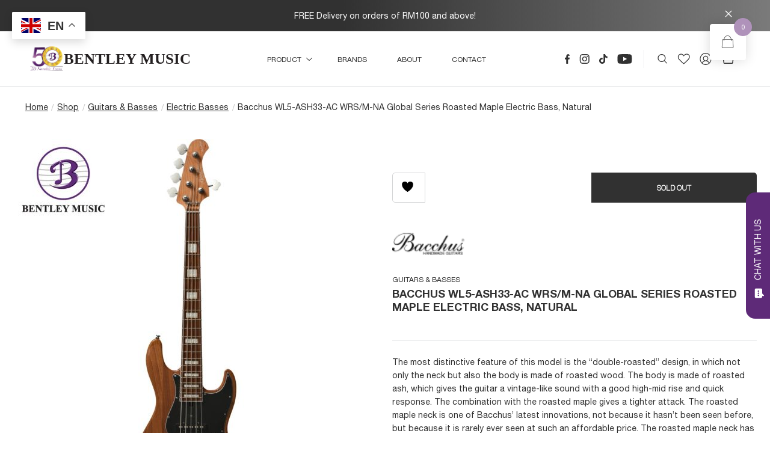

--- FILE ---
content_type: text/html; charset=UTF-8
request_url: https://bentleymusic.com/product/49225/
body_size: 39292
content:
<!DOCTYPE html>
<html lang="en" dir="ltr">
<head>
    <meta charset="utf-8">
    <meta name="viewport" content="width=device-width, initial-scale=1.0">
    <title>Bacchus WL5-ASH33-AC WRS/M-NA Global Series Roasted Maple Electric Bass, Natural  | Bentley Music  </title>
    				<script>document.documentElement.className = document.documentElement.className + ' yes-js js_active js'</script>
			<title>Bacchus WL5-ASH33-AC WRS/M-NA Global Series Roasted Maple Electric Bass, Natural | Bentley Music</title>
<meta name='robots' content='max-image-preview:large' />
	<style>img:is([sizes="auto" i], [sizes^="auto," i]) { contain-intrinsic-size: 3000px 1500px }</style>
	<link rel='dns-prefetch' href='//cdnjs.cloudflare.com' />
<link rel='dns-prefetch' href='//fonts.googleapis.com' />
<link rel="alternate" type="application/rss+xml" title="Bentley Music &raquo; Feed" href="https://bentleymusic.com/feed/" />
<link rel="alternate" type="application/rss+xml" title="Bentley Music &raquo; Comments Feed" href="https://bentleymusic.com/comments/feed/" />
		<!-- This site uses the Google Analytics by ExactMetrics plugin v8.8.0 - Using Analytics tracking - https://www.exactmetrics.com/ -->
							<script src="//www.googletagmanager.com/gtag/js?id=G-F5S6YWMWLK"  data-cfasync="false" data-wpfc-render="false" async></script>
			<script data-cfasync="false" data-wpfc-render="false">
				var em_version = '8.8.0';
				var em_track_user = true;
				var em_no_track_reason = '';
								var ExactMetricsDefaultLocations = {"page_location":"https:\/\/bentleymusic.com\/product\/49225\/"};
								if ( typeof ExactMetricsPrivacyGuardFilter === 'function' ) {
					var ExactMetricsLocations = (typeof ExactMetricsExcludeQuery === 'object') ? ExactMetricsPrivacyGuardFilter( ExactMetricsExcludeQuery ) : ExactMetricsPrivacyGuardFilter( ExactMetricsDefaultLocations );
				} else {
					var ExactMetricsLocations = (typeof ExactMetricsExcludeQuery === 'object') ? ExactMetricsExcludeQuery : ExactMetricsDefaultLocations;
				}

								var disableStrs = [
										'ga-disable-G-F5S6YWMWLK',
									];

				/* Function to detect opted out users */
				function __gtagTrackerIsOptedOut() {
					for (var index = 0; index < disableStrs.length; index++) {
						if (document.cookie.indexOf(disableStrs[index] + '=true') > -1) {
							return true;
						}
					}

					return false;
				}

				/* Disable tracking if the opt-out cookie exists. */
				if (__gtagTrackerIsOptedOut()) {
					for (var index = 0; index < disableStrs.length; index++) {
						window[disableStrs[index]] = true;
					}
				}

				/* Opt-out function */
				function __gtagTrackerOptout() {
					for (var index = 0; index < disableStrs.length; index++) {
						document.cookie = disableStrs[index] + '=true; expires=Thu, 31 Dec 2099 23:59:59 UTC; path=/';
						window[disableStrs[index]] = true;
					}
				}

				if ('undefined' === typeof gaOptout) {
					function gaOptout() {
						__gtagTrackerOptout();
					}
				}
								window.dataLayer = window.dataLayer || [];

				window.ExactMetricsDualTracker = {
					helpers: {},
					trackers: {},
				};
				if (em_track_user) {
					function __gtagDataLayer() {
						dataLayer.push(arguments);
					}

					function __gtagTracker(type, name, parameters) {
						if (!parameters) {
							parameters = {};
						}

						if (parameters.send_to) {
							__gtagDataLayer.apply(null, arguments);
							return;
						}

						if (type === 'event') {
														parameters.send_to = exactmetrics_frontend.v4_id;
							var hookName = name;
							if (typeof parameters['event_category'] !== 'undefined') {
								hookName = parameters['event_category'] + ':' + name;
							}

							if (typeof ExactMetricsDualTracker.trackers[hookName] !== 'undefined') {
								ExactMetricsDualTracker.trackers[hookName](parameters);
							} else {
								__gtagDataLayer('event', name, parameters);
							}
							
						} else {
							__gtagDataLayer.apply(null, arguments);
						}
					}

					__gtagTracker('js', new Date());
					__gtagTracker('set', {
						'developer_id.dNDMyYj': true,
											});
					if ( ExactMetricsLocations.page_location ) {
						__gtagTracker('set', ExactMetricsLocations);
					}
										__gtagTracker('config', 'G-F5S6YWMWLK', {"forceSSL":"true"} );
										window.gtag = __gtagTracker;										(function () {
						/* https://developers.google.com/analytics/devguides/collection/analyticsjs/ */
						/* ga and __gaTracker compatibility shim. */
						var noopfn = function () {
							return null;
						};
						var newtracker = function () {
							return new Tracker();
						};
						var Tracker = function () {
							return null;
						};
						var p = Tracker.prototype;
						p.get = noopfn;
						p.set = noopfn;
						p.send = function () {
							var args = Array.prototype.slice.call(arguments);
							args.unshift('send');
							__gaTracker.apply(null, args);
						};
						var __gaTracker = function () {
							var len = arguments.length;
							if (len === 0) {
								return;
							}
							var f = arguments[len - 1];
							if (typeof f !== 'object' || f === null || typeof f.hitCallback !== 'function') {
								if ('send' === arguments[0]) {
									var hitConverted, hitObject = false, action;
									if ('event' === arguments[1]) {
										if ('undefined' !== typeof arguments[3]) {
											hitObject = {
												'eventAction': arguments[3],
												'eventCategory': arguments[2],
												'eventLabel': arguments[4],
												'value': arguments[5] ? arguments[5] : 1,
											}
										}
									}
									if ('pageview' === arguments[1]) {
										if ('undefined' !== typeof arguments[2]) {
											hitObject = {
												'eventAction': 'page_view',
												'page_path': arguments[2],
											}
										}
									}
									if (typeof arguments[2] === 'object') {
										hitObject = arguments[2];
									}
									if (typeof arguments[5] === 'object') {
										Object.assign(hitObject, arguments[5]);
									}
									if ('undefined' !== typeof arguments[1].hitType) {
										hitObject = arguments[1];
										if ('pageview' === hitObject.hitType) {
											hitObject.eventAction = 'page_view';
										}
									}
									if (hitObject) {
										action = 'timing' === arguments[1].hitType ? 'timing_complete' : hitObject.eventAction;
										hitConverted = mapArgs(hitObject);
										__gtagTracker('event', action, hitConverted);
									}
								}
								return;
							}

							function mapArgs(args) {
								var arg, hit = {};
								var gaMap = {
									'eventCategory': 'event_category',
									'eventAction': 'event_action',
									'eventLabel': 'event_label',
									'eventValue': 'event_value',
									'nonInteraction': 'non_interaction',
									'timingCategory': 'event_category',
									'timingVar': 'name',
									'timingValue': 'value',
									'timingLabel': 'event_label',
									'page': 'page_path',
									'location': 'page_location',
									'title': 'page_title',
									'referrer' : 'page_referrer',
								};
								for (arg in args) {
																		if (!(!args.hasOwnProperty(arg) || !gaMap.hasOwnProperty(arg))) {
										hit[gaMap[arg]] = args[arg];
									} else {
										hit[arg] = args[arg];
									}
								}
								return hit;
							}

							try {
								f.hitCallback();
							} catch (ex) {
							}
						};
						__gaTracker.create = newtracker;
						__gaTracker.getByName = newtracker;
						__gaTracker.getAll = function () {
							return [];
						};
						__gaTracker.remove = noopfn;
						__gaTracker.loaded = true;
						window['__gaTracker'] = __gaTracker;
					})();
									} else {
										console.log("");
					(function () {
						function __gtagTracker() {
							return null;
						}

						window['__gtagTracker'] = __gtagTracker;
						window['gtag'] = __gtagTracker;
					})();
									}
			</script>
			
							<!-- / Google Analytics by ExactMetrics -->
		<script>
window._wpemojiSettings = {"baseUrl":"https:\/\/s.w.org\/images\/core\/emoji\/15.0.3\/72x72\/","ext":".png","svgUrl":"https:\/\/s.w.org\/images\/core\/emoji\/15.0.3\/svg\/","svgExt":".svg","source":{"concatemoji":"https:\/\/bentleymusic.com\/wp-includes\/js\/wp-emoji-release.min.js?ver=6.7.4"}};
/*! This file is auto-generated */
!function(i,n){var o,s,e;function c(e){try{var t={supportTests:e,timestamp:(new Date).valueOf()};sessionStorage.setItem(o,JSON.stringify(t))}catch(e){}}function p(e,t,n){e.clearRect(0,0,e.canvas.width,e.canvas.height),e.fillText(t,0,0);var t=new Uint32Array(e.getImageData(0,0,e.canvas.width,e.canvas.height).data),r=(e.clearRect(0,0,e.canvas.width,e.canvas.height),e.fillText(n,0,0),new Uint32Array(e.getImageData(0,0,e.canvas.width,e.canvas.height).data));return t.every(function(e,t){return e===r[t]})}function u(e,t,n){switch(t){case"flag":return n(e,"\ud83c\udff3\ufe0f\u200d\u26a7\ufe0f","\ud83c\udff3\ufe0f\u200b\u26a7\ufe0f")?!1:!n(e,"\ud83c\uddfa\ud83c\uddf3","\ud83c\uddfa\u200b\ud83c\uddf3")&&!n(e,"\ud83c\udff4\udb40\udc67\udb40\udc62\udb40\udc65\udb40\udc6e\udb40\udc67\udb40\udc7f","\ud83c\udff4\u200b\udb40\udc67\u200b\udb40\udc62\u200b\udb40\udc65\u200b\udb40\udc6e\u200b\udb40\udc67\u200b\udb40\udc7f");case"emoji":return!n(e,"\ud83d\udc26\u200d\u2b1b","\ud83d\udc26\u200b\u2b1b")}return!1}function f(e,t,n){var r="undefined"!=typeof WorkerGlobalScope&&self instanceof WorkerGlobalScope?new OffscreenCanvas(300,150):i.createElement("canvas"),a=r.getContext("2d",{willReadFrequently:!0}),o=(a.textBaseline="top",a.font="600 32px Arial",{});return e.forEach(function(e){o[e]=t(a,e,n)}),o}function t(e){var t=i.createElement("script");t.src=e,t.defer=!0,i.head.appendChild(t)}"undefined"!=typeof Promise&&(o="wpEmojiSettingsSupports",s=["flag","emoji"],n.supports={everything:!0,everythingExceptFlag:!0},e=new Promise(function(e){i.addEventListener("DOMContentLoaded",e,{once:!0})}),new Promise(function(t){var n=function(){try{var e=JSON.parse(sessionStorage.getItem(o));if("object"==typeof e&&"number"==typeof e.timestamp&&(new Date).valueOf()<e.timestamp+604800&&"object"==typeof e.supportTests)return e.supportTests}catch(e){}return null}();if(!n){if("undefined"!=typeof Worker&&"undefined"!=typeof OffscreenCanvas&&"undefined"!=typeof URL&&URL.createObjectURL&&"undefined"!=typeof Blob)try{var e="postMessage("+f.toString()+"("+[JSON.stringify(s),u.toString(),p.toString()].join(",")+"));",r=new Blob([e],{type:"text/javascript"}),a=new Worker(URL.createObjectURL(r),{name:"wpTestEmojiSupports"});return void(a.onmessage=function(e){c(n=e.data),a.terminate(),t(n)})}catch(e){}c(n=f(s,u,p))}t(n)}).then(function(e){for(var t in e)n.supports[t]=e[t],n.supports.everything=n.supports.everything&&n.supports[t],"flag"!==t&&(n.supports.everythingExceptFlag=n.supports.everythingExceptFlag&&n.supports[t]);n.supports.everythingExceptFlag=n.supports.everythingExceptFlag&&!n.supports.flag,n.DOMReady=!1,n.readyCallback=function(){n.DOMReady=!0}}).then(function(){return e}).then(function(){var e;n.supports.everything||(n.readyCallback(),(e=n.source||{}).concatemoji?t(e.concatemoji):e.wpemoji&&e.twemoji&&(t(e.twemoji),t(e.wpemoji)))}))}((window,document),window._wpemojiSettings);
</script>

<link rel='stylesheet' id='wdp_cart-summary-css' href='https://bentleymusic.com/wp-content/plugins/advanced-dynamic-pricing-for-woocommerce/BaseVersion/assets/css/cart-summary.css?ver=4.10.1' media='all' />
<link rel='stylesheet' id='font-awesome-css' href='https://bentleymusic.com/wp-content/plugins/load-more-products-for-woocommerce/berocket/assets/css/font-awesome.min.css?ver=6.7.4' media='all' />
<style id='font-awesome-inline-css'>
[data-font="FontAwesome"]:before {font-family: 'FontAwesome' !important;content: attr(data-icon) !important;speak: none !important;font-weight: normal !important;font-variant: normal !important;text-transform: none !important;line-height: 1 !important;font-style: normal !important;-webkit-font-smoothing: antialiased !important;-moz-osx-font-smoothing: grayscale !important;}
</style>
<style id='wp-emoji-styles-inline-css'>

	img.wp-smiley, img.emoji {
		display: inline !important;
		border: none !important;
		box-shadow: none !important;
		height: 1em !important;
		width: 1em !important;
		margin: 0 0.07em !important;
		vertical-align: -0.1em !important;
		background: none !important;
		padding: 0 !important;
	}
</style>
<link rel='stylesheet' id='wp-block-library-css' href='https://bentleymusic.com/wp-includes/css/dist/block-library/style.min.css?ver=6.7.4' media='all' />
<style id='wp-block-library-theme-inline-css'>
.wp-block-audio :where(figcaption){color:#555;font-size:13px;text-align:center}.is-dark-theme .wp-block-audio :where(figcaption){color:#ffffffa6}.wp-block-audio{margin:0 0 1em}.wp-block-code{border:1px solid #ccc;border-radius:4px;font-family:Menlo,Consolas,monaco,monospace;padding:.8em 1em}.wp-block-embed :where(figcaption){color:#555;font-size:13px;text-align:center}.is-dark-theme .wp-block-embed :where(figcaption){color:#ffffffa6}.wp-block-embed{margin:0 0 1em}.blocks-gallery-caption{color:#555;font-size:13px;text-align:center}.is-dark-theme .blocks-gallery-caption{color:#ffffffa6}:root :where(.wp-block-image figcaption){color:#555;font-size:13px;text-align:center}.is-dark-theme :root :where(.wp-block-image figcaption){color:#ffffffa6}.wp-block-image{margin:0 0 1em}.wp-block-pullquote{border-bottom:4px solid;border-top:4px solid;color:currentColor;margin-bottom:1.75em}.wp-block-pullquote cite,.wp-block-pullquote footer,.wp-block-pullquote__citation{color:currentColor;font-size:.8125em;font-style:normal;text-transform:uppercase}.wp-block-quote{border-left:.25em solid;margin:0 0 1.75em;padding-left:1em}.wp-block-quote cite,.wp-block-quote footer{color:currentColor;font-size:.8125em;font-style:normal;position:relative}.wp-block-quote:where(.has-text-align-right){border-left:none;border-right:.25em solid;padding-left:0;padding-right:1em}.wp-block-quote:where(.has-text-align-center){border:none;padding-left:0}.wp-block-quote.is-large,.wp-block-quote.is-style-large,.wp-block-quote:where(.is-style-plain){border:none}.wp-block-search .wp-block-search__label{font-weight:700}.wp-block-search__button{border:1px solid #ccc;padding:.375em .625em}:where(.wp-block-group.has-background){padding:1.25em 2.375em}.wp-block-separator.has-css-opacity{opacity:.4}.wp-block-separator{border:none;border-bottom:2px solid;margin-left:auto;margin-right:auto}.wp-block-separator.has-alpha-channel-opacity{opacity:1}.wp-block-separator:not(.is-style-wide):not(.is-style-dots){width:100px}.wp-block-separator.has-background:not(.is-style-dots){border-bottom:none;height:1px}.wp-block-separator.has-background:not(.is-style-wide):not(.is-style-dots){height:2px}.wp-block-table{margin:0 0 1em}.wp-block-table td,.wp-block-table th{word-break:normal}.wp-block-table :where(figcaption){color:#555;font-size:13px;text-align:center}.is-dark-theme .wp-block-table :where(figcaption){color:#ffffffa6}.wp-block-video :where(figcaption){color:#555;font-size:13px;text-align:center}.is-dark-theme .wp-block-video :where(figcaption){color:#ffffffa6}.wp-block-video{margin:0 0 1em}:root :where(.wp-block-template-part.has-background){margin-bottom:0;margin-top:0;padding:1.25em 2.375em}
</style>
<link rel='stylesheet' id='jquery-selectBox-css' href='https://bentleymusic.com/wp-content/plugins/yith-woocommerce-wishlist/assets/css/jquery.selectBox.css?ver=1.2.0' media='all' />
<link rel='stylesheet' id='woocommerce_prettyPhoto_css-css' href='//bentleymusic.com/wp-content/plugins/woocommerce/assets/css/prettyPhoto.css?ver=3.1.6' media='all' />
<link rel='stylesheet' id='yith-wcwl-main-css' href='https://bentleymusic.com/wp-content/plugins/yith-woocommerce-wishlist/assets/css/style.css?ver=4.9.0' media='all' />
<style id='yith-wcwl-main-inline-css'>
 :root { --color-add-to-wishlist-background: #333333; --color-add-to-wishlist-text: #FFFFFF; --color-add-to-wishlist-border: #333333; --color-add-to-wishlist-background-hover: #333333; --color-add-to-wishlist-text-hover: #FFFFFF; --color-add-to-wishlist-border-hover: #333333; --rounded-corners-radius: 16px; --color-add-to-cart-background: #333333; --color-add-to-cart-text: #FFFFFF; --color-add-to-cart-border: #333333; --color-add-to-cart-background-hover: #4F4F4F; --color-add-to-cart-text-hover: #FFFFFF; --color-add-to-cart-border-hover: #4F4F4F; --add-to-cart-rounded-corners-radius: 16px; --color-button-style-1-background: #333333; --color-button-style-1-text: #FFFFFF; --color-button-style-1-border: #333333; --color-button-style-1-background-hover: #4F4F4F; --color-button-style-1-text-hover: #FFFFFF; --color-button-style-1-border-hover: #4F4F4F; --color-button-style-2-background: #333333; --color-button-style-2-text: #FFFFFF; --color-button-style-2-border: #333333; --color-button-style-2-background-hover: #4F4F4F; --color-button-style-2-text-hover: #FFFFFF; --color-button-style-2-border-hover: #4F4F4F; --color-wishlist-table-background: #FFFFFF; --color-wishlist-table-text: #6d6c6c; --color-wishlist-table-border: #FFFFFF; --color-headers-background: #F4F4F4; --color-share-button-color: #FFFFFF; --color-share-button-color-hover: #FFFFFF; --color-fb-button-background: #39599E; --color-fb-button-background-hover: #595A5A; --color-tw-button-background: #45AFE2; --color-tw-button-background-hover: #595A5A; --color-pr-button-background: #AB2E31; --color-pr-button-background-hover: #595A5A; --color-em-button-background: #FBB102; --color-em-button-background-hover: #595A5A; --color-wa-button-background: #00A901; --color-wa-button-background-hover: #595A5A; --feedback-duration: 3s } 
 :root { --color-add-to-wishlist-background: #333333; --color-add-to-wishlist-text: #FFFFFF; --color-add-to-wishlist-border: #333333; --color-add-to-wishlist-background-hover: #333333; --color-add-to-wishlist-text-hover: #FFFFFF; --color-add-to-wishlist-border-hover: #333333; --rounded-corners-radius: 16px; --color-add-to-cart-background: #333333; --color-add-to-cart-text: #FFFFFF; --color-add-to-cart-border: #333333; --color-add-to-cart-background-hover: #4F4F4F; --color-add-to-cart-text-hover: #FFFFFF; --color-add-to-cart-border-hover: #4F4F4F; --add-to-cart-rounded-corners-radius: 16px; --color-button-style-1-background: #333333; --color-button-style-1-text: #FFFFFF; --color-button-style-1-border: #333333; --color-button-style-1-background-hover: #4F4F4F; --color-button-style-1-text-hover: #FFFFFF; --color-button-style-1-border-hover: #4F4F4F; --color-button-style-2-background: #333333; --color-button-style-2-text: #FFFFFF; --color-button-style-2-border: #333333; --color-button-style-2-background-hover: #4F4F4F; --color-button-style-2-text-hover: #FFFFFF; --color-button-style-2-border-hover: #4F4F4F; --color-wishlist-table-background: #FFFFFF; --color-wishlist-table-text: #6d6c6c; --color-wishlist-table-border: #FFFFFF; --color-headers-background: #F4F4F4; --color-share-button-color: #FFFFFF; --color-share-button-color-hover: #FFFFFF; --color-fb-button-background: #39599E; --color-fb-button-background-hover: #595A5A; --color-tw-button-background: #45AFE2; --color-tw-button-background-hover: #595A5A; --color-pr-button-background: #AB2E31; --color-pr-button-background-hover: #595A5A; --color-em-button-background: #FBB102; --color-em-button-background-hover: #595A5A; --color-wa-button-background: #00A901; --color-wa-button-background-hover: #595A5A; --feedback-duration: 3s } 
</style>
<link rel='stylesheet' id='storefront-gutenberg-blocks-css' href='https://bentleymusic.com/wp-content/themes/storefront/assets/css/base/gutenberg-blocks.css?ver=4.6.1' media='all' />
<style id='storefront-gutenberg-blocks-inline-css'>

				.wp-block-button__link:not(.has-text-color) {
					color: #333333;
				}

				.wp-block-button__link:not(.has-text-color):hover,
				.wp-block-button__link:not(.has-text-color):focus,
				.wp-block-button__link:not(.has-text-color):active {
					color: #333333;
				}

				.wp-block-button__link:not(.has-background) {
					background-color: #eeeeee;
				}

				.wp-block-button__link:not(.has-background):hover,
				.wp-block-button__link:not(.has-background):focus,
				.wp-block-button__link:not(.has-background):active {
					border-color: #d5d5d5;
					background-color: #d5d5d5;
				}

				.wc-block-grid__products .wc-block-grid__product .wp-block-button__link {
					background-color: #eeeeee;
					border-color: #eeeeee;
					color: #333333;
				}

				.wp-block-quote footer,
				.wp-block-quote cite,
				.wp-block-quote__citation {
					color: #6d6d6d;
				}

				.wp-block-pullquote cite,
				.wp-block-pullquote footer,
				.wp-block-pullquote__citation {
					color: #6d6d6d;
				}

				.wp-block-image figcaption {
					color: #6d6d6d;
				}

				.wp-block-separator.is-style-dots::before {
					color: #333333;
				}

				.wp-block-file a.wp-block-file__button {
					color: #333333;
					background-color: #eeeeee;
					border-color: #eeeeee;
				}

				.wp-block-file a.wp-block-file__button:hover,
				.wp-block-file a.wp-block-file__button:focus,
				.wp-block-file a.wp-block-file__button:active {
					color: #333333;
					background-color: #d5d5d5;
				}

				.wp-block-code,
				.wp-block-preformatted pre {
					color: #6d6d6d;
				}

				.wp-block-table:not( .has-background ):not( .is-style-stripes ) tbody tr:nth-child(2n) td {
					background-color: #fdfdfd;
				}

				.wp-block-cover .wp-block-cover__inner-container h1:not(.has-text-color),
				.wp-block-cover .wp-block-cover__inner-container h2:not(.has-text-color),
				.wp-block-cover .wp-block-cover__inner-container h3:not(.has-text-color),
				.wp-block-cover .wp-block-cover__inner-container h4:not(.has-text-color),
				.wp-block-cover .wp-block-cover__inner-container h5:not(.has-text-color),
				.wp-block-cover .wp-block-cover__inner-container h6:not(.has-text-color) {
					color: #000000;
				}

				.wc-block-components-price-slider__range-input-progress,
				.rtl .wc-block-components-price-slider__range-input-progress {
					--range-color: #7f54b3;
				}

				/* Target only IE11 */
				@media all and (-ms-high-contrast: none), (-ms-high-contrast: active) {
					.wc-block-components-price-slider__range-input-progress {
						background: #7f54b3;
					}
				}

				.wc-block-components-button:not(.is-link) {
					background-color: #333333;
					color: #ffffff;
				}

				.wc-block-components-button:not(.is-link):hover,
				.wc-block-components-button:not(.is-link):focus,
				.wc-block-components-button:not(.is-link):active {
					background-color: #1a1a1a;
					color: #ffffff;
				}

				.wc-block-components-button:not(.is-link):disabled {
					background-color: #333333;
					color: #ffffff;
				}

				.wc-block-cart__submit-container {
					background-color: #ffffff;
				}

				.wc-block-cart__submit-container::before {
					color: rgba(220,220,220,0.5);
				}

				.wc-block-components-order-summary-item__quantity {
					background-color: #ffffff;
					border-color: #6d6d6d;
					box-shadow: 0 0 0 2px #ffffff;
					color: #6d6d6d;
				}
			
</style>
<style id='classic-theme-styles-inline-css'>
/*! This file is auto-generated */
.wp-block-button__link{color:#fff;background-color:#32373c;border-radius:9999px;box-shadow:none;text-decoration:none;padding:calc(.667em + 2px) calc(1.333em + 2px);font-size:1.125em}.wp-block-file__button{background:#32373c;color:#fff;text-decoration:none}
</style>
<style id='global-styles-inline-css'>
:root{--wp--preset--aspect-ratio--square: 1;--wp--preset--aspect-ratio--4-3: 4/3;--wp--preset--aspect-ratio--3-4: 3/4;--wp--preset--aspect-ratio--3-2: 3/2;--wp--preset--aspect-ratio--2-3: 2/3;--wp--preset--aspect-ratio--16-9: 16/9;--wp--preset--aspect-ratio--9-16: 9/16;--wp--preset--color--black: #000000;--wp--preset--color--cyan-bluish-gray: #abb8c3;--wp--preset--color--white: #ffffff;--wp--preset--color--pale-pink: #f78da7;--wp--preset--color--vivid-red: #cf2e2e;--wp--preset--color--luminous-vivid-orange: #ff6900;--wp--preset--color--luminous-vivid-amber: #fcb900;--wp--preset--color--light-green-cyan: #7bdcb5;--wp--preset--color--vivid-green-cyan: #00d084;--wp--preset--color--pale-cyan-blue: #8ed1fc;--wp--preset--color--vivid-cyan-blue: #0693e3;--wp--preset--color--vivid-purple: #9b51e0;--wp--preset--gradient--vivid-cyan-blue-to-vivid-purple: linear-gradient(135deg,rgba(6,147,227,1) 0%,rgb(155,81,224) 100%);--wp--preset--gradient--light-green-cyan-to-vivid-green-cyan: linear-gradient(135deg,rgb(122,220,180) 0%,rgb(0,208,130) 100%);--wp--preset--gradient--luminous-vivid-amber-to-luminous-vivid-orange: linear-gradient(135deg,rgba(252,185,0,1) 0%,rgba(255,105,0,1) 100%);--wp--preset--gradient--luminous-vivid-orange-to-vivid-red: linear-gradient(135deg,rgba(255,105,0,1) 0%,rgb(207,46,46) 100%);--wp--preset--gradient--very-light-gray-to-cyan-bluish-gray: linear-gradient(135deg,rgb(238,238,238) 0%,rgb(169,184,195) 100%);--wp--preset--gradient--cool-to-warm-spectrum: linear-gradient(135deg,rgb(74,234,220) 0%,rgb(151,120,209) 20%,rgb(207,42,186) 40%,rgb(238,44,130) 60%,rgb(251,105,98) 80%,rgb(254,248,76) 100%);--wp--preset--gradient--blush-light-purple: linear-gradient(135deg,rgb(255,206,236) 0%,rgb(152,150,240) 100%);--wp--preset--gradient--blush-bordeaux: linear-gradient(135deg,rgb(254,205,165) 0%,rgb(254,45,45) 50%,rgb(107,0,62) 100%);--wp--preset--gradient--luminous-dusk: linear-gradient(135deg,rgb(255,203,112) 0%,rgb(199,81,192) 50%,rgb(65,88,208) 100%);--wp--preset--gradient--pale-ocean: linear-gradient(135deg,rgb(255,245,203) 0%,rgb(182,227,212) 50%,rgb(51,167,181) 100%);--wp--preset--gradient--electric-grass: linear-gradient(135deg,rgb(202,248,128) 0%,rgb(113,206,126) 100%);--wp--preset--gradient--midnight: linear-gradient(135deg,rgb(2,3,129) 0%,rgb(40,116,252) 100%);--wp--preset--font-size--small: 14px;--wp--preset--font-size--medium: 23px;--wp--preset--font-size--large: 26px;--wp--preset--font-size--x-large: 42px;--wp--preset--font-size--normal: 16px;--wp--preset--font-size--huge: 37px;--wp--preset--font-family--inter: "Inter", sans-serif;--wp--preset--font-family--cardo: Cardo;--wp--preset--spacing--20: 0.44rem;--wp--preset--spacing--30: 0.67rem;--wp--preset--spacing--40: 1rem;--wp--preset--spacing--50: 1.5rem;--wp--preset--spacing--60: 2.25rem;--wp--preset--spacing--70: 3.38rem;--wp--preset--spacing--80: 5.06rem;--wp--preset--shadow--natural: 6px 6px 9px rgba(0, 0, 0, 0.2);--wp--preset--shadow--deep: 12px 12px 50px rgba(0, 0, 0, 0.4);--wp--preset--shadow--sharp: 6px 6px 0px rgba(0, 0, 0, 0.2);--wp--preset--shadow--outlined: 6px 6px 0px -3px rgba(255, 255, 255, 1), 6px 6px rgba(0, 0, 0, 1);--wp--preset--shadow--crisp: 6px 6px 0px rgba(0, 0, 0, 1);}:root :where(.is-layout-flow) > :first-child{margin-block-start: 0;}:root :where(.is-layout-flow) > :last-child{margin-block-end: 0;}:root :where(.is-layout-flow) > *{margin-block-start: 24px;margin-block-end: 0;}:root :where(.is-layout-constrained) > :first-child{margin-block-start: 0;}:root :where(.is-layout-constrained) > :last-child{margin-block-end: 0;}:root :where(.is-layout-constrained) > *{margin-block-start: 24px;margin-block-end: 0;}:root :where(.is-layout-flex){gap: 24px;}:root :where(.is-layout-grid){gap: 24px;}body .is-layout-flex{display: flex;}.is-layout-flex{flex-wrap: wrap;align-items: center;}.is-layout-flex > :is(*, div){margin: 0;}body .is-layout-grid{display: grid;}.is-layout-grid > :is(*, div){margin: 0;}.has-black-color{color: var(--wp--preset--color--black) !important;}.has-cyan-bluish-gray-color{color: var(--wp--preset--color--cyan-bluish-gray) !important;}.has-white-color{color: var(--wp--preset--color--white) !important;}.has-pale-pink-color{color: var(--wp--preset--color--pale-pink) !important;}.has-vivid-red-color{color: var(--wp--preset--color--vivid-red) !important;}.has-luminous-vivid-orange-color{color: var(--wp--preset--color--luminous-vivid-orange) !important;}.has-luminous-vivid-amber-color{color: var(--wp--preset--color--luminous-vivid-amber) !important;}.has-light-green-cyan-color{color: var(--wp--preset--color--light-green-cyan) !important;}.has-vivid-green-cyan-color{color: var(--wp--preset--color--vivid-green-cyan) !important;}.has-pale-cyan-blue-color{color: var(--wp--preset--color--pale-cyan-blue) !important;}.has-vivid-cyan-blue-color{color: var(--wp--preset--color--vivid-cyan-blue) !important;}.has-vivid-purple-color{color: var(--wp--preset--color--vivid-purple) !important;}.has-black-background-color{background-color: var(--wp--preset--color--black) !important;}.has-cyan-bluish-gray-background-color{background-color: var(--wp--preset--color--cyan-bluish-gray) !important;}.has-white-background-color{background-color: var(--wp--preset--color--white) !important;}.has-pale-pink-background-color{background-color: var(--wp--preset--color--pale-pink) !important;}.has-vivid-red-background-color{background-color: var(--wp--preset--color--vivid-red) !important;}.has-luminous-vivid-orange-background-color{background-color: var(--wp--preset--color--luminous-vivid-orange) !important;}.has-luminous-vivid-amber-background-color{background-color: var(--wp--preset--color--luminous-vivid-amber) !important;}.has-light-green-cyan-background-color{background-color: var(--wp--preset--color--light-green-cyan) !important;}.has-vivid-green-cyan-background-color{background-color: var(--wp--preset--color--vivid-green-cyan) !important;}.has-pale-cyan-blue-background-color{background-color: var(--wp--preset--color--pale-cyan-blue) !important;}.has-vivid-cyan-blue-background-color{background-color: var(--wp--preset--color--vivid-cyan-blue) !important;}.has-vivid-purple-background-color{background-color: var(--wp--preset--color--vivid-purple) !important;}.has-black-border-color{border-color: var(--wp--preset--color--black) !important;}.has-cyan-bluish-gray-border-color{border-color: var(--wp--preset--color--cyan-bluish-gray) !important;}.has-white-border-color{border-color: var(--wp--preset--color--white) !important;}.has-pale-pink-border-color{border-color: var(--wp--preset--color--pale-pink) !important;}.has-vivid-red-border-color{border-color: var(--wp--preset--color--vivid-red) !important;}.has-luminous-vivid-orange-border-color{border-color: var(--wp--preset--color--luminous-vivid-orange) !important;}.has-luminous-vivid-amber-border-color{border-color: var(--wp--preset--color--luminous-vivid-amber) !important;}.has-light-green-cyan-border-color{border-color: var(--wp--preset--color--light-green-cyan) !important;}.has-vivid-green-cyan-border-color{border-color: var(--wp--preset--color--vivid-green-cyan) !important;}.has-pale-cyan-blue-border-color{border-color: var(--wp--preset--color--pale-cyan-blue) !important;}.has-vivid-cyan-blue-border-color{border-color: var(--wp--preset--color--vivid-cyan-blue) !important;}.has-vivid-purple-border-color{border-color: var(--wp--preset--color--vivid-purple) !important;}.has-vivid-cyan-blue-to-vivid-purple-gradient-background{background: var(--wp--preset--gradient--vivid-cyan-blue-to-vivid-purple) !important;}.has-light-green-cyan-to-vivid-green-cyan-gradient-background{background: var(--wp--preset--gradient--light-green-cyan-to-vivid-green-cyan) !important;}.has-luminous-vivid-amber-to-luminous-vivid-orange-gradient-background{background: var(--wp--preset--gradient--luminous-vivid-amber-to-luminous-vivid-orange) !important;}.has-luminous-vivid-orange-to-vivid-red-gradient-background{background: var(--wp--preset--gradient--luminous-vivid-orange-to-vivid-red) !important;}.has-very-light-gray-to-cyan-bluish-gray-gradient-background{background: var(--wp--preset--gradient--very-light-gray-to-cyan-bluish-gray) !important;}.has-cool-to-warm-spectrum-gradient-background{background: var(--wp--preset--gradient--cool-to-warm-spectrum) !important;}.has-blush-light-purple-gradient-background{background: var(--wp--preset--gradient--blush-light-purple) !important;}.has-blush-bordeaux-gradient-background{background: var(--wp--preset--gradient--blush-bordeaux) !important;}.has-luminous-dusk-gradient-background{background: var(--wp--preset--gradient--luminous-dusk) !important;}.has-pale-ocean-gradient-background{background: var(--wp--preset--gradient--pale-ocean) !important;}.has-electric-grass-gradient-background{background: var(--wp--preset--gradient--electric-grass) !important;}.has-midnight-gradient-background{background: var(--wp--preset--gradient--midnight) !important;}.has-small-font-size{font-size: var(--wp--preset--font-size--small) !important;}.has-medium-font-size{font-size: var(--wp--preset--font-size--medium) !important;}.has-large-font-size{font-size: var(--wp--preset--font-size--large) !important;}.has-x-large-font-size{font-size: var(--wp--preset--font-size--x-large) !important;}
:root :where(.wp-block-pullquote){font-size: 1.5em;line-height: 1.6;}
</style>
<link rel='stylesheet' id='advanced-flat-rate-shipping-for-woocommerce-css' href='https://bentleymusic.com/wp-content/plugins/advanced-flat-rate-shipping-for-woocommerce-premium/public/css/advanced-flat-rate-shipping-for-woocommerce-public.css?ver=v4.4.3' media='all' />
<link rel='stylesheet' id='font-awesome-min-css' href='https://bentleymusic.com/wp-content/plugins/advanced-flat-rate-shipping-for-woocommerce-premium/public/css/font-awesome.min.css?ver=v4.4.3' media='all' />
<link rel='stylesheet' id='contact-form-7-css' href='https://bentleymusic.com/wp-content/plugins/contact-form-7/includes/css/styles.css?ver=6.1.1' media='all' />
<link rel='stylesheet' id='wcpf-plugin-style-css' href='https://bentleymusic.com/wp-content/plugins/woocommerce-product-filters/assets/css/plugin.css?ver=1.2.9' media='all' />
<link rel='stylesheet' id='photoswipe-css' href='https://bentleymusic.com/wp-content/plugins/woocommerce/assets/css/photoswipe/photoswipe.min.css?ver=9.6.2' media='all' />
<link rel='stylesheet' id='photoswipe-default-skin-css' href='https://bentleymusic.com/wp-content/plugins/woocommerce/assets/css/photoswipe/default-skin/default-skin.min.css?ver=9.6.2' media='all' />
<style id='woocommerce-inline-inline-css'>
.woocommerce form .form-row .required { visibility: visible; }
</style>
<link rel='stylesheet' id='hint-css' href='https://bentleymusic.com/wp-content/plugins/woo-fly-cart/assets/hint/hint.min.css?ver=6.7.4' media='all' />
<link rel='stylesheet' id='perfect-scrollbar-css' href='https://bentleymusic.com/wp-content/plugins/woo-fly-cart/assets/perfect-scrollbar/css/perfect-scrollbar.min.css?ver=6.7.4' media='all' />
<link rel='stylesheet' id='perfect-scrollbar-wpc-css' href='https://bentleymusic.com/wp-content/plugins/woo-fly-cart/assets/perfect-scrollbar/css/custom-theme.css?ver=6.7.4' media='all' />
<link rel='stylesheet' id='woofc-fonts-css' href='https://bentleymusic.com/wp-content/plugins/woo-fly-cart/assets/css/fonts.css?ver=6.7.4' media='all' />
<link rel='stylesheet' id='woofc-frontend-css' href='https://bentleymusic.com/wp-content/plugins/woo-fly-cart/assets/css/frontend.css?ver=5.9.5' media='all' />
<style id='woofc-frontend-inline-css'>
.woofc-area.woofc-style-01 .woofc-inner, .woofc-area.woofc-style-03 .woofc-inner, .woofc-area.woofc-style-02 .woofc-area-bot .woofc-action .woofc-action-inner > div a:hover, .woofc-area.woofc-style-04 .woofc-area-bot .woofc-action .woofc-action-inner > div a:hover {
                            background-color: #af92ba;
                        }

                        .woofc-area.woofc-style-01 .woofc-area-bot .woofc-action .woofc-action-inner > div a, .woofc-area.woofc-style-02 .woofc-area-bot .woofc-action .woofc-action-inner > div a, .woofc-area.woofc-style-03 .woofc-area-bot .woofc-action .woofc-action-inner > div a, .woofc-area.woofc-style-04 .woofc-area-bot .woofc-action .woofc-action-inner > div a {
                            outline: none;
                            color: #af92ba;
                        }

                        .woofc-area.woofc-style-02 .woofc-area-bot .woofc-action .woofc-action-inner > div a, .woofc-area.woofc-style-04 .woofc-area-bot .woofc-action .woofc-action-inner > div a {
                            border-color: #af92ba;
                        }

                        .woofc-area.woofc-style-05 .woofc-inner{
                            background-color: #af92ba;
                            background-image: url('');
                            background-size: cover;
                            background-position: center;
                            background-repeat: no-repeat;
                        }
                        
                        .woofc-count span {
                            background-color: #af92ba;
                        }
</style>
<link rel='stylesheet' id='wpclv-frontend-css' href='https://bentleymusic.com/wp-content/plugins/wpc-linked-variation/assets/css/frontend.css?ver=4.3.6' media='all' />
<link rel='stylesheet' id='wpcvs-frontend-css' href='https://bentleymusic.com/wp-content/plugins/wpc-variation-swatches/assets/css/frontend.css?ver=4.3.2' media='all' />
<link rel='stylesheet' id='yith-wcwl-theme-css' href='https://bentleymusic.com/wp-content/plugins/yith-woocommerce-wishlist/assets/css/themes/storefront.css?ver=4.9.0' media='all' />
<link rel='stylesheet' id='brands-styles-css' href='https://bentleymusic.com/wp-content/plugins/woocommerce/assets/css/brands.css?ver=9.6.2' media='all' />
<link rel='stylesheet' id='dgwt-wcas-style-css' href='https://bentleymusic.com/wp-content/plugins/ajax-search-for-woocommerce-premium/assets/css/style.min.css?ver=1.31.0' media='all' />
<link rel='stylesheet' id='animate-css-css' href='https://cdnjs.cloudflare.com/ajax/libs/animate.css/3.2.3/animate.min.css?ver=v4.4.1' media='all' />
<link rel='stylesheet' id='fontawesome-css-css' href='https://cdnjs.cloudflare.com/ajax/libs/font-awesome/4.7.0/css/font-awesome.css?ver=v4.4.1' media='all' />
<link rel='stylesheet' id='styles-css' href='https://bentleymusic.com/wp-content/themes/bentley/assets/css/styles.css?ver=v3.1.10' media='all' />
<link rel='stylesheet' id='responsive-css' href='https://bentleymusic.com/wp-content/themes/bentley/assets/css/responsive.css?ver=v2.1.26' media='all' />
<link rel='stylesheet' id='bootstrap-css' href='https://bentleymusic.com/wp-content/themes/bentley/assets/css/bootstrap.min.css?ver=v4.4.1' media='all' />
<link rel='stylesheet' id='bootstrap-css-map-css' href='https://bentleymusic.com/wp-content/themes/bentley/assets/css/bootstrap.min.css?ver=v4.4.1' media='all' />
<link rel='stylesheet' id='slick-css-css' href='https://bentleymusic.com/wp-content/themes/bentley/assets/css/slick.css?ver=v4.4.1' media='all' />
<link rel='stylesheet' id='slick-theme-css' href='https://bentleymusic.com/wp-content/themes/bentley/assets/css/slick-theme.css?ver=v1.0' media='all' />
<link rel='stylesheet' id='storefront-style-css' href='https://bentleymusic.com/wp-content/themes/storefront/style.css?ver=4.6.1' media='all' />
<style id='storefront-style-inline-css'>

			.main-navigation ul li a,
			.site-title a,
			ul.menu li a,
			.site-branding h1 a,
			button.menu-toggle,
			button.menu-toggle:hover,
			.handheld-navigation .dropdown-toggle {
				color: #333333;
			}

			button.menu-toggle,
			button.menu-toggle:hover {
				border-color: #333333;
			}

			.main-navigation ul li a:hover,
			.main-navigation ul li:hover > a,
			.site-title a:hover,
			.site-header ul.menu li.current-menu-item > a {
				color: #747474;
			}

			table:not( .has-background ) th {
				background-color: #f8f8f8;
			}

			table:not( .has-background ) tbody td {
				background-color: #fdfdfd;
			}

			table:not( .has-background ) tbody tr:nth-child(2n) td,
			fieldset,
			fieldset legend {
				background-color: #fbfbfb;
			}

			.site-header,
			.secondary-navigation ul ul,
			.main-navigation ul.menu > li.menu-item-has-children:after,
			.secondary-navigation ul.menu ul,
			.storefront-handheld-footer-bar,
			.storefront-handheld-footer-bar ul li > a,
			.storefront-handheld-footer-bar ul li.search .site-search,
			button.menu-toggle,
			button.menu-toggle:hover {
				background-color: #ffffff;
			}

			p.site-description,
			.site-header,
			.storefront-handheld-footer-bar {
				color: #404040;
			}

			button.menu-toggle:after,
			button.menu-toggle:before,
			button.menu-toggle span:before {
				background-color: #333333;
			}

			h1, h2, h3, h4, h5, h6, .wc-block-grid__product-title {
				color: #333333;
			}

			.widget h1 {
				border-bottom-color: #333333;
			}

			body,
			.secondary-navigation a {
				color: #6d6d6d;
			}

			.widget-area .widget a,
			.hentry .entry-header .posted-on a,
			.hentry .entry-header .post-author a,
			.hentry .entry-header .post-comments a,
			.hentry .entry-header .byline a {
				color: #727272;
			}

			a {
				color: #7f54b3;
			}

			a:focus,
			button:focus,
			.button.alt:focus,
			input:focus,
			textarea:focus,
			input[type="button"]:focus,
			input[type="reset"]:focus,
			input[type="submit"]:focus,
			input[type="email"]:focus,
			input[type="tel"]:focus,
			input[type="url"]:focus,
			input[type="password"]:focus,
			input[type="search"]:focus {
				outline-color: #7f54b3;
			}

			button, input[type="button"], input[type="reset"], input[type="submit"], .button, .widget a.button {
				background-color: #eeeeee;
				border-color: #eeeeee;
				color: #333333;
			}

			button:hover, input[type="button"]:hover, input[type="reset"]:hover, input[type="submit"]:hover, .button:hover, .widget a.button:hover {
				background-color: #d5d5d5;
				border-color: #d5d5d5;
				color: #333333;
			}

			button.alt, input[type="button"].alt, input[type="reset"].alt, input[type="submit"].alt, .button.alt, .widget-area .widget a.button.alt {
				background-color: #333333;
				border-color: #333333;
				color: #ffffff;
			}

			button.alt:hover, input[type="button"].alt:hover, input[type="reset"].alt:hover, input[type="submit"].alt:hover, .button.alt:hover, .widget-area .widget a.button.alt:hover {
				background-color: #1a1a1a;
				border-color: #1a1a1a;
				color: #ffffff;
			}

			.pagination .page-numbers li .page-numbers.current {
				background-color: #e6e6e6;
				color: #636363;
			}

			#comments .comment-list .comment-content .comment-text {
				background-color: #f8f8f8;
			}

			.site-footer {
				background-color: #f0f0f0;
				color: #6d6d6d;
			}

			.site-footer a:not(.button):not(.components-button) {
				color: #333333;
			}

			.site-footer .storefront-handheld-footer-bar a:not(.button):not(.components-button) {
				color: #333333;
			}

			.site-footer h1, .site-footer h2, .site-footer h3, .site-footer h4, .site-footer h5, .site-footer h6, .site-footer .widget .widget-title, .site-footer .widget .widgettitle {
				color: #333333;
			}

			.page-template-template-homepage.has-post-thumbnail .type-page.has-post-thumbnail .entry-title {
				color: #000000;
			}

			.page-template-template-homepage.has-post-thumbnail .type-page.has-post-thumbnail .entry-content {
				color: #000000;
			}

			@media screen and ( min-width: 768px ) {
				.secondary-navigation ul.menu a:hover {
					color: #595959;
				}

				.secondary-navigation ul.menu a {
					color: #404040;
				}

				.main-navigation ul.menu ul.sub-menu,
				.main-navigation ul.nav-menu ul.children {
					background-color: #f0f0f0;
				}

				.site-header {
					border-bottom-color: #f0f0f0;
				}
			}
</style>
<link rel='stylesheet' id='storefront-icons-css' href='https://bentleymusic.com/wp-content/themes/storefront/assets/css/base/icons.css?ver=4.6.1' media='all' />
<link rel='stylesheet' id='storefront-fonts-css' href='https://fonts.googleapis.com/css?family=Source+Sans+Pro%3A400%2C300%2C300italic%2C400italic%2C600%2C700%2C900&#038;subset=latin%2Clatin-ext&#038;ver=4.6.1' media='all' />
<link rel='stylesheet' id='pwb-styles-frontend-css' href='https://bentleymusic.com/wp-content/plugins/perfect-woocommerce-brands/build/frontend/css/style.css?ver=3.6.2' media='all' />
<link rel='stylesheet' id='asnp-wesb-badge-css' href='https://bentleymusic.com/wp-content/plugins/easy-sale-badges-for-woocommerce/assets/css/badge/style.css?ver=6.7.4' media='all' />
<link rel='stylesheet' id='storefront-woocommerce-style-css' href='https://bentleymusic.com/wp-content/themes/storefront/assets/css/woocommerce/woocommerce.css?ver=4.6.1' media='all' />
<style id='storefront-woocommerce-style-inline-css'>
@font-face {
				font-family: star;
				src: url(https://bentleymusic.com/wp-content/plugins/woocommerce/assets/fonts/star.eot);
				src:
					url(https://bentleymusic.com/wp-content/plugins/woocommerce/assets/fonts/star.eot?#iefix) format("embedded-opentype"),
					url(https://bentleymusic.com/wp-content/plugins/woocommerce/assets/fonts/star.woff) format("woff"),
					url(https://bentleymusic.com/wp-content/plugins/woocommerce/assets/fonts/star.ttf) format("truetype"),
					url(https://bentleymusic.com/wp-content/plugins/woocommerce/assets/fonts/star.svg#star) format("svg");
				font-weight: 400;
				font-style: normal;
			}
			@font-face {
				font-family: WooCommerce;
				src: url(https://bentleymusic.com/wp-content/plugins/woocommerce/assets/fonts/WooCommerce.eot);
				src:
					url(https://bentleymusic.com/wp-content/plugins/woocommerce/assets/fonts/WooCommerce.eot?#iefix) format("embedded-opentype"),
					url(https://bentleymusic.com/wp-content/plugins/woocommerce/assets/fonts/WooCommerce.woff) format("woff"),
					url(https://bentleymusic.com/wp-content/plugins/woocommerce/assets/fonts/WooCommerce.ttf) format("truetype"),
					url(https://bentleymusic.com/wp-content/plugins/woocommerce/assets/fonts/WooCommerce.svg#WooCommerce) format("svg");
				font-weight: 400;
				font-style: normal;
			}

			a.cart-contents,
			.site-header-cart .widget_shopping_cart a {
				color: #333333;
			}

			a.cart-contents:hover,
			.site-header-cart .widget_shopping_cart a:hover,
			.site-header-cart:hover > li > a {
				color: #747474;
			}

			table.cart td.product-remove,
			table.cart td.actions {
				border-top-color: #ffffff;
			}

			.storefront-handheld-footer-bar ul li.cart .count {
				background-color: #333333;
				color: #ffffff;
				border-color: #ffffff;
			}

			.woocommerce-tabs ul.tabs li.active a,
			ul.products li.product .price,
			.onsale,
			.wc-block-grid__product-onsale,
			.widget_search form:before,
			.widget_product_search form:before {
				color: #6d6d6d;
			}

			.woocommerce-breadcrumb a,
			a.woocommerce-review-link,
			.product_meta a {
				color: #727272;
			}

			.wc-block-grid__product-onsale,
			.onsale {
				border-color: #6d6d6d;
			}

			.star-rating span:before,
			.quantity .plus, .quantity .minus,
			p.stars a:hover:after,
			p.stars a:after,
			.star-rating span:before,
			#payment .payment_methods li input[type=radio]:first-child:checked+label:before {
				color: #7f54b3;
			}

			.widget_price_filter .ui-slider .ui-slider-range,
			.widget_price_filter .ui-slider .ui-slider-handle {
				background-color: #7f54b3;
			}

			.order_details {
				background-color: #f8f8f8;
			}

			.order_details > li {
				border-bottom: 1px dotted #e3e3e3;
			}

			.order_details:before,
			.order_details:after {
				background: -webkit-linear-gradient(transparent 0,transparent 0),-webkit-linear-gradient(135deg,#f8f8f8 33.33%,transparent 33.33%),-webkit-linear-gradient(45deg,#f8f8f8 33.33%,transparent 33.33%)
			}

			#order_review {
				background-color: #ffffff;
			}

			#payment .payment_methods > li .payment_box,
			#payment .place-order {
				background-color: #fafafa;
			}

			#payment .payment_methods > li:not(.woocommerce-notice) {
				background-color: #f5f5f5;
			}

			#payment .payment_methods > li:not(.woocommerce-notice):hover {
				background-color: #f0f0f0;
			}

			.woocommerce-pagination .page-numbers li .page-numbers.current {
				background-color: #e6e6e6;
				color: #636363;
			}

			.wc-block-grid__product-onsale,
			.onsale,
			.woocommerce-pagination .page-numbers li .page-numbers:not(.current) {
				color: #6d6d6d;
			}

			p.stars a:before,
			p.stars a:hover~a:before,
			p.stars.selected a.active~a:before {
				color: #6d6d6d;
			}

			p.stars.selected a.active:before,
			p.stars:hover a:before,
			p.stars.selected a:not(.active):before,
			p.stars.selected a.active:before {
				color: #7f54b3;
			}

			.single-product div.product .woocommerce-product-gallery .woocommerce-product-gallery__trigger {
				background-color: #eeeeee;
				color: #333333;
			}

			.single-product div.product .woocommerce-product-gallery .woocommerce-product-gallery__trigger:hover {
				background-color: #d5d5d5;
				border-color: #d5d5d5;
				color: #333333;
			}

			.button.added_to_cart:focus,
			.button.wc-forward:focus {
				outline-color: #7f54b3;
			}

			.added_to_cart,
			.site-header-cart .widget_shopping_cart a.button,
			.wc-block-grid__products .wc-block-grid__product .wp-block-button__link {
				background-color: #eeeeee;
				border-color: #eeeeee;
				color: #333333;
			}

			.added_to_cart:hover,
			.site-header-cart .widget_shopping_cart a.button:hover,
			.wc-block-grid__products .wc-block-grid__product .wp-block-button__link:hover {
				background-color: #d5d5d5;
				border-color: #d5d5d5;
				color: #333333;
			}

			.added_to_cart.alt, .added_to_cart, .widget a.button.checkout {
				background-color: #333333;
				border-color: #333333;
				color: #ffffff;
			}

			.added_to_cart.alt:hover, .added_to_cart:hover, .widget a.button.checkout:hover {
				background-color: #1a1a1a;
				border-color: #1a1a1a;
				color: #ffffff;
			}

			.button.loading {
				color: #eeeeee;
			}

			.button.loading:hover {
				background-color: #eeeeee;
			}

			.button.loading:after {
				color: #333333;
			}

			@media screen and ( min-width: 768px ) {
				.site-header-cart .widget_shopping_cart,
				.site-header .product_list_widget li .quantity {
					color: #404040;
				}

				.site-header-cart .widget_shopping_cart .buttons,
				.site-header-cart .widget_shopping_cart .total {
					background-color: #f5f5f5;
				}

				.site-header-cart .widget_shopping_cart {
					background-color: #f0f0f0;
				}
			}
				.storefront-product-pagination a {
					color: #6d6d6d;
					background-color: #ffffff;
				}
				.storefront-sticky-add-to-cart {
					color: #6d6d6d;
					background-color: #ffffff;
				}

				.storefront-sticky-add-to-cart a:not(.button) {
					color: #333333;
				}
</style>
<link rel='stylesheet' id='storefront-child-style-css' href='https://bentleymusic.com/wp-content/themes/bentley/style.css?ver=1.0' media='all' />
<link rel='stylesheet' id='storefront-woocommerce-brands-style-css' href='https://bentleymusic.com/wp-content/themes/storefront/assets/css/woocommerce/extensions/brands.css?ver=4.6.1' media='all' />
<link rel='stylesheet' id='wdp_pricing-table-css' href='https://bentleymusic.com/wp-content/plugins/advanced-dynamic-pricing-for-woocommerce/BaseVersion/assets/css/pricing-table.css?ver=4.10.1' media='all' />
<link rel='stylesheet' id='wdp_deals-table-css' href='https://bentleymusic.com/wp-content/plugins/advanced-dynamic-pricing-for-woocommerce/BaseVersion/assets/css/deals-table.css?ver=4.10.1' media='all' />
<script src="https://bentleymusic.com/wp-content/themes/bentley/assets/js/jquery-3.6.0.min.js?ver=v3.6.0" id="jquery-js"></script>
<script src="https://bentleymusic.com/wp-content/plugins/google-analytics-dashboard-for-wp/assets/js/frontend-gtag.min.js?ver=8.8.0" id="exactmetrics-frontend-script-js" async data-wp-strategy="async"></script>
<script data-cfasync="false" data-wpfc-render="false" id='exactmetrics-frontend-script-js-extra'>var exactmetrics_frontend = {"js_events_tracking":"true","download_extensions":"zip,mp3,mpeg,pdf,docx,pptx,xlsx,rar","inbound_paths":"[{\"path\":\"\\\/go\\\/\",\"label\":\"affiliate\"},{\"path\":\"\\\/recommend\\\/\",\"label\":\"affiliate\"}]","home_url":"https:\/\/bentleymusic.com","hash_tracking":"false","v4_id":"G-F5S6YWMWLK"};</script>
<script src="https://bentleymusic.com/wp-content/plugins/advanced-flat-rate-shipping-for-woocommerce-premium/public/js/advanced-flat-rate-shipping-for-woocommerce-public.js?ver=v4.4.3" id="advanced-flat-rate-shipping-for-woocommerce-js"></script>
<script src="https://bentleymusic.com/wp-content/plugins/woocommerce-product-filters/assets/js/polyfills.min.js?ver=1.2.9" id="wcpf-plugin-polyfills-script-js"></script>
<script src="https://bentleymusic.com/wp-includes/js/jquery/ui/core.min.js?ver=1.13.3" id="jquery-ui-core-js"></script>
<script src="https://bentleymusic.com/wp-includes/js/jquery/ui/mouse.min.js?ver=1.13.3" id="jquery-ui-mouse-js"></script>
<script src="https://bentleymusic.com/wp-includes/js/jquery/ui/slider.min.js?ver=1.13.3" id="jquery-ui-slider-js"></script>
<script src="https://bentleymusic.com/wp-content/plugins/woocommerce-product-filters/assets/js/front-vendor.min.js?ver=1.2.9" id="wcpf-plugin-vendor-script-js"></script>
<script src="https://bentleymusic.com/wp-includes/js/underscore.min.js?ver=1.13.7" id="underscore-js"></script>
<script id="wp-util-js-extra">
var _wpUtilSettings = {"ajax":{"url":"\/wp-admin\/admin-ajax.php"}};
</script>
<script src="https://bentleymusic.com/wp-includes/js/wp-util.min.js?ver=6.7.4" id="wp-util-js"></script>
<script src="https://bentleymusic.com/wp-content/plugins/woocommerce/assets/js/accounting/accounting.min.js?ver=0.4.2" id="accounting-js"></script>
<script id="wcpf-plugin-script-js-extra">
var WCPFData = {"registerEntities":{"Project":{"id":"Project","class":"WooCommerce_Product_Filter_Plugin\\Entity","post_type":"wcpf_project","label":"Project","default_options":{"urlNavigation":"query","filteringStarts":"auto","urlNavigationOptions":[],"useComponents":["pagination","sorting","results-count","page-title","breadcrumb"],"paginationAjax":true,"sortingAjax":true,"productsContainerSelector":".products","paginationSelector":".woocommerce-pagination","resultCountSelector":".woocommerce-result-count","sortingSelector":".woocommerce-ordering","pageTitleSelector":".woocommerce-products-header__title","breadcrumbSelector":".woocommerce-breadcrumb","multipleContainersForProducts":true},"is_grouped":true,"editor_component_class":"WooCommerce_Product_Filter_Plugin\\Project\\Editor_Component","filter_component_class":"WooCommerce_Product_Filter_Plugin\\Project\\Filter_Component","variations":false},"BoxListField":{"id":"BoxListField","class":"WooCommerce_Product_Filter_Plugin\\Entity","post_type":"wcpf_item","label":"Box List","default_options":{"itemsSource":"attribute","itemsDisplay":"all","queryType":"or","itemsDisplayHierarchical":true,"displayHierarchicalCollapsed":false,"displayTitle":true,"displayToggleContent":true,"defaultToggleState":"show","cssClass":"","actionForEmptyOptions":"hide","displayProductCount":true,"productCountPolicy":"for-option-only","multiSelect":true,"boxSize":"45px"},"is_grouped":false,"editor_component_class":"WooCommerce_Product_Filter_Plugin\\Field\\Box_list\\Editor_Component","filter_component_class":"WooCommerce_Product_Filter_Plugin\\Field\\Box_List\\Filter_Component","variations":true},"CheckBoxListField":{"id":"CheckBoxListField","class":"WooCommerce_Product_Filter_Plugin\\Entity","post_type":"wcpf_item","label":"Checkbox","default_options":{"itemsSource":"attribute","itemsDisplay":"all","queryType":"or","itemsDisplayHierarchical":true,"displayHierarchicalCollapsed":false,"displayTitle":true,"displayToggleContent":true,"defaultToggleState":"show","cssClass":"","actionForEmptyOptions":"hide","displayProductCount":true,"productCountPolicy":"for-option-only","seeMoreOptionsBy":"scrollbar","heightOfVisibleContent":12},"is_grouped":false,"editor_component_class":"WooCommerce_Product_Filter_Plugin\\Field\\Check_Box_List\\Editor_Component","filter_component_class":"WooCommerce_Product_Filter_Plugin\\Field\\Check_Box_List\\Filter_Component","variations":true},"DropDownListField":{"id":"DropDownListField","class":"WooCommerce_Product_Filter_Plugin\\Entity","post_type":"wcpf_item","label":"Drop Down","default_options":{"itemsSource":"attribute","itemsDisplay":"all","queryType":"or","itemsDisplayHierarchical":true,"displayHierarchicalCollapsed":false,"displayTitle":true,"displayToggleContent":true,"defaultToggleState":"show","cssClass":"","actionForEmptyOptions":"hide","displayProductCount":true,"productCountPolicy":"for-option-only","titleItemReset":"Show all"},"is_grouped":false,"editor_component_class":"WooCommerce_Product_Filter_Plugin\\Field\\Drop_Down_List\\Editor_Component","filter_component_class":"WooCommerce_Product_Filter_Plugin\\Field\\Drop_Down_List\\Filter_Component","variations":true},"ButtonField":{"id":"ButtonField","class":"WooCommerce_Product_Filter_Plugin\\Entity","post_type":"wcpf_item","label":"Button","default_options":{"cssClass":"","action":"reset"},"is_grouped":false,"editor_component_class":"WooCommerce_Product_Filter_Plugin\\Field\\Button\\Editor_Component","filter_component_class":"WooCommerce_Product_Filter_Plugin\\Field\\Button\\Filter_Component","variations":true},"ColorListField":{"id":"ColorListField","class":"WooCommerce_Product_Filter_Plugin\\Entity","post_type":"wcpf_item","label":"Colors","default_options":{"itemsSource":"attribute","itemsDisplay":"all","queryType":"or","itemsDisplayHierarchical":true,"displayHierarchicalCollapsed":false,"displayTitle":true,"displayToggleContent":true,"defaultToggleState":"show","cssClass":"","actionForEmptyOptions":"hide","displayProductCount":true,"productCountPolicy":"for-option-only","optionKey":"colors"},"is_grouped":false,"editor_component_class":"WooCommerce_Product_Filter_Plugin\\Field\\Color_List\\Editor_Component","filter_component_class":"WooCommerce_Product_Filter_Plugin\\Field\\Color_List\\Filter_Component","variations":true},"RadioListField":{"id":"RadioListField","class":"WooCommerce_Product_Filter_Plugin\\Entity","post_type":"wcpf_item","label":"Radio","default_options":{"itemsSource":"attribute","itemsDisplay":"all","queryType":"or","itemsDisplayHierarchical":true,"displayHierarchicalCollapsed":false,"displayTitle":true,"displayToggleContent":true,"defaultToggleState":"show","cssClass":"","actionForEmptyOptions":"hide","displayProductCount":true,"productCountPolicy":"for-option-only","titleItemReset":"Show all","seeMoreOptionsBy":"scrollbar","heightOfVisibleContent":12},"is_grouped":false,"editor_component_class":"WooCommerce_Product_Filter_Plugin\\Field\\Radio_List\\Editor_Component","filter_component_class":"WooCommerce_Product_Filter_Plugin\\Field\\Radio_List\\Filter_Component","variations":true},"TextListField":{"id":"TextListField","class":"WooCommerce_Product_Filter_Plugin\\Entity","post_type":"wcpf_item","label":"Text List","default_options":{"itemsSource":"attribute","itemsDisplay":"all","queryType":"or","itemsDisplayHierarchical":true,"displayHierarchicalCollapsed":false,"displayTitle":true,"displayToggleContent":true,"defaultToggleState":"show","cssClass":"","actionForEmptyOptions":"hide","displayProductCount":true,"productCountPolicy":"for-option-only","multiSelect":true,"useInlineStyle":false},"is_grouped":false,"editor_component_class":"WooCommerce_Product_Filter_Plugin\\Field\\Text_List\\Editor_Component","filter_component_class":"WooCommerce_Product_Filter_Plugin\\Field\\Text_List\\Filter_Component","variations":true},"PriceSliderField":{"id":"PriceSliderField","class":"WooCommerce_Product_Filter_Plugin\\Entity","post_type":"wcpf_item","label":"Price slider","default_options":{"minPriceOptionKey":"min-price","maxPriceOptionKey":"max-price","optionKey":"price","optionKeyFormat":"dash","cssClass":"","displayMinMaxInput":true,"displayTitle":true,"displayToggleContent":true,"defaultToggleState":"show","displayPriceLabel":true},"is_grouped":false,"editor_component_class":"WooCommerce_Product_Filter_Plugin\\Field\\Price_Slider\\Editor_Component","filter_component_class":"WooCommerce_Product_Filter_Plugin\\Field\\Price_Slider\\Filter_Component","variations":false},"SimpleBoxLayout":{"id":"SimpleBoxLayout","class":"WooCommerce_Product_Filter_Plugin\\Entity","post_type":"wcpf_item","label":"Simple Box","default_options":{"displayToggleContent":true,"defaultToggleState":"show","cssClass":""},"is_grouped":true,"editor_component_class":"WooCommerce_Product_Filter_Plugin\\Layout\\Simple_Box\\Editor_Component","filter_component_class":"WooCommerce_Product_Filter_Plugin\\Layout\\Simple_Box\\Filter_Component","variations":false},"ColumnsLayout":{"id":"ColumnsLayout","class":"WooCommerce_Product_Filter_Plugin\\Entity","post_type":"wcpf_item","label":"Columns","default_options":{"columns":[{"entities":[],"options":{"width":"50%"}}]},"is_grouped":true,"editor_component_class":"WooCommerce_Product_Filter_Plugin\\Layout\\Columns\\Editor_Component","filter_component_class":"WooCommerce_Product_Filter_Plugin\\Layout\\Columns\\Filter_Component","variations":false}},"messages":{"selectNoMatchesFound":"No matches found"},"selectors":{"productsContainer":".products","paginationContainer":".woocommerce-pagination","resultCount":".woocommerce-result-count","sorting":".woocommerce-ordering","pageTitle":".woocommerce-products-header__title","breadcrumb":".woocommerce-breadcrumb"},"pageUrl":"https:\/\/bentleymusic.com\/product\/49225\/","isPaged":"","scriptAfterProductsUpdate":"","scrollTop":"no","priceFormat":{"currencyFormatNumDecimals":0,"currencyFormatSymbol":"&#82;&#77;","currencyFormatDecimalSep":".","currencyFormatThousandSep":",","currencyFormat":"%s%v"}};
</script>
<script src="https://bentleymusic.com/wp-content/plugins/woocommerce-product-filters/assets/js/plugin.min.js?ver=1.2.9" id="wcpf-plugin-script-js"></script>
<script id="wcpf-plugin-script-js-after">
(function () {
                    window.addEventListener('load', function () {
                        jQuery(window).on('wcpf_update_products', function () {
                            jQuery(document).trigger('berocket_ajax_products_loaded');
                        });
                        
                        jQuery(window).on('wcpf_before_ajax_filtering', function () {
                            jQuery(document).trigger('berocket_ajax_filtering_start');
                        });
                        
                        jQuery(window).on('wcpf_after_ajax_filtering', function () {
                            jQuery(document).trigger('berocket_ajax_filtering_end');
                        });
                    });
                })();
</script>
<script src="https://bentleymusic.com/wp-content/plugins/woocommerce/assets/js/jquery-blockui/jquery.blockUI.min.js?ver=2.7.0-wc.9.6.2" id="jquery-blockui-js" defer data-wp-strategy="defer"></script>
<script id="wc-add-to-cart-js-extra">
var wc_add_to_cart_params = {"ajax_url":"\/wp-admin\/admin-ajax.php","wc_ajax_url":"\/?wc-ajax=%%endpoint%%","i18n_view_cart":"View cart","cart_url":"https:\/\/bentleymusic.com\/cart\/","is_cart":"","cart_redirect_after_add":"no"};
</script>
<script src="https://bentleymusic.com/wp-content/plugins/woocommerce/assets/js/frontend/add-to-cart.min.js?ver=9.6.2" id="wc-add-to-cart-js" defer data-wp-strategy="defer"></script>
<script src="https://bentleymusic.com/wp-content/plugins/woocommerce/assets/js/flexslider/jquery.flexslider.min.js?ver=2.7.2-wc.9.6.2" id="flexslider-js" defer data-wp-strategy="defer"></script>
<script src="https://bentleymusic.com/wp-content/plugins/woocommerce/assets/js/photoswipe/photoswipe.min.js?ver=4.1.1-wc.9.6.2" id="photoswipe-js" defer data-wp-strategy="defer"></script>
<script src="https://bentleymusic.com/wp-content/plugins/woocommerce/assets/js/photoswipe/photoswipe-ui-default.min.js?ver=4.1.1-wc.9.6.2" id="photoswipe-ui-default-js" defer data-wp-strategy="defer"></script>
<script id="wc-single-product-js-extra">
var wc_single_product_params = {"i18n_required_rating_text":"Please select a rating","i18n_product_gallery_trigger_text":"View full-screen image gallery","review_rating_required":"yes","flexslider":{"rtl":false,"animation":"slide","smoothHeight":true,"directionNav":false,"controlNav":"thumbnails","slideshow":false,"animationSpeed":500,"animationLoop":false,"allowOneSlide":false},"zoom_enabled":"","zoom_options":[],"photoswipe_enabled":"1","photoswipe_options":{"shareEl":false,"closeOnScroll":false,"history":false,"hideAnimationDuration":0,"showAnimationDuration":0},"flexslider_enabled":"1"};
</script>
<script src="https://bentleymusic.com/wp-content/plugins/woocommerce/assets/js/frontend/single-product.min.js?ver=9.6.2" id="wc-single-product-js" defer data-wp-strategy="defer"></script>
<script src="https://bentleymusic.com/wp-content/plugins/woocommerce/assets/js/js-cookie/js.cookie.min.js?ver=2.1.4-wc.9.6.2" id="js-cookie-js" data-wp-strategy="defer"></script>
<script id="woocommerce-js-extra">
var woocommerce_params = {"ajax_url":"\/wp-admin\/admin-ajax.php","wc_ajax_url":"\/?wc-ajax=%%endpoint%%"};
</script>
<script src="https://bentleymusic.com/wp-content/plugins/woocommerce/assets/js/frontend/woocommerce.min.js?ver=9.6.2" id="woocommerce-js" defer data-wp-strategy="defer"></script>
<link rel="https://api.w.org/" href="https://bentleymusic.com/wp-json/" /><link rel="alternate" title="JSON" type="application/json" href="https://bentleymusic.com/wp-json/wp/v2/product/79802" /><link rel="EditURI" type="application/rsd+xml" title="RSD" href="https://bentleymusic.com/xmlrpc.php?rsd" />
<meta name="generator" content="WordPress 6.7.4" />
<meta name="generator" content="WooCommerce 9.6.2" />
<link rel="canonical" href="https://bentleymusic.com/product/49225/" />
<link rel='shortlink' href='https://bentleymusic.com/?p=79802' />
<link rel="alternate" title="oEmbed (JSON)" type="application/json+oembed" href="https://bentleymusic.com/wp-json/oembed/1.0/embed?url=https%3A%2F%2Fbentleymusic.com%2Fproduct%2F49225%2F" />
<link rel="alternate" title="oEmbed (XML)" type="text/xml+oembed" href="https://bentleymusic.com/wp-json/oembed/1.0/embed?url=https%3A%2F%2Fbentleymusic.com%2Fproduct%2F49225%2F&#038;format=xml" />
<style></style><style>
                .lmp_load_more_button.br_lmp_button_settings .lmp_button:hover {
                    background-color: #ffffff!important;
                    color: #ffffff!important;
                }
                .lmp_load_more_button.br_lmp_prev_settings .lmp_button:hover {
                    background-color: #9999ff!important;
                    color: #111111!important;
                }li.product.lazy, .berocket_lgv_additional_data.lazy{opacity:0;}</style><script type="text/javascript">window.atomePaymentPluginPriceDividerOptions = {"is_atome_enabled":true,"country":"my","language":"en","api_environment":"production","price_divider":"no","price_divider_applied_on":"none","sku_permission":"yes","max_spend":"7000","min_spend":10,"cancel_timeout":"720","debug_mode":"no","version":"6.8.0","platform":"WOOCOMMERCE","enable_send_errors":"","error_report_url":"https:\/\/bentleymusic.com\/?wc-api=atome_error_report"};</script>		<style>
			.dgwt-wcas-ico-magnifier,.dgwt-wcas-ico-magnifier-handler{max-width:20px}.dgwt-wcas-search-wrapp .dgwt-wcas-sf-wrapp input[type=search].dgwt-wcas-search-input,.dgwt-wcas-search-wrapp .dgwt-wcas-sf-wrapp input[type=search].dgwt-wcas-search-input:hover,.dgwt-wcas-search-wrapp .dgwt-wcas-sf-wrapp input[type=search].dgwt-wcas-search-input:focus{background-color:#f9f9f9;color:#000}.dgwt-wcas-sf-wrapp input[type=search].dgwt-wcas-search-input::placeholder{color:#000;opacity:.3}.dgwt-wcas-sf-wrapp input[type=search].dgwt-wcas-search-input::-webkit-input-placeholder{color:#000;opacity:.3}.dgwt-wcas-sf-wrapp input[type=search].dgwt-wcas-search-input:-moz-placeholder{color:#000;opacity:.3}.dgwt-wcas-sf-wrapp input[type=search].dgwt-wcas-search-input::-moz-placeholder{color:#000;opacity:.3}.dgwt-wcas-sf-wrapp input[type=search].dgwt-wcas-search-input:-ms-input-placeholder{color:#000}.dgwt-wcas-no-submit.dgwt-wcas-search-wrapp .dgwt-wcas-ico-magnifier path,.dgwt-wcas-search-wrapp .dgwt-wcas-close path{fill:#000}.dgwt-wcas-loader-circular-path{stroke:#000}.dgwt-wcas-preloader{opacity:.6}.dgwt-wcas-suggestions-wrapp,.dgwt-wcas-details-wrapp{background-color:#fff}.dgwt-wcas-suggestion-selected{background-color:#fff}		</style>
			<noscript><style>.woocommerce-product-gallery{ opacity: 1 !important; }</style></noscript>
	
<!-- Meta Pixel Code -->
<script type='text/javascript'>
!function(f,b,e,v,n,t,s){if(f.fbq)return;n=f.fbq=function(){n.callMethod?
n.callMethod.apply(n,arguments):n.queue.push(arguments)};if(!f._fbq)f._fbq=n;
n.push=n;n.loaded=!0;n.version='2.0';n.queue=[];t=b.createElement(e);t.async=!0;
t.src=v;s=b.getElementsByTagName(e)[0];s.parentNode.insertBefore(t,s)}(window,
document,'script','https://connect.facebook.net/en_US/fbevents.js?v=next');
</script>
<!-- End Meta Pixel Code -->

      <script type='text/javascript'>
        var url = window.location.origin + '?ob=open-bridge';
        fbq('set', 'openbridge', '1594245694052712', url);
      </script>
    <script type='text/javascript'>fbq('init', '1594245694052712', {}, {
    "agent": "wordpress-6.7.4-3.0.16"
})</script><script type='text/javascript'>
    fbq('track', 'PageView', []);
  </script>
<!-- Meta Pixel Code -->
<noscript>
<img height="1" width="1" style="display:none" alt="fbpx"
src="https://www.facebook.com/tr?id=1594245694052712&ev=PageView&noscript=1" />
</noscript>
<!-- End Meta Pixel Code -->
        <style type="text/css">
            .wdp_bulk_table_content .wdp_pricing_table_caption { color: #6d6d6d ! important} .wdp_bulk_table_content table thead td { color: #6d6d6d ! important} .wdp_bulk_table_content table thead td { background-color: #efefef ! important} .wdp_bulk_table_content table thead td { higlight_background_color-color: #efefef ! important} .wdp_bulk_table_content table thead td { higlight_text_color: #6d6d6d ! important} .wdp_bulk_table_content table tbody td { color: #6d6d6d ! important} .wdp_bulk_table_content table tbody td { background-color: #ffffff ! important} .wdp_bulk_table_content .wdp_pricing_table_footer { color: #6d6d6d ! important}        </style>
        <style class='wp-fonts-local'>
@font-face{font-family:Inter;font-style:normal;font-weight:300 900;font-display:fallback;src:url('https://bentleymusic.com/wp-content/plugins/woocommerce/assets/fonts/Inter-VariableFont_slnt,wght.woff2') format('woff2');font-stretch:normal;}
@font-face{font-family:Cardo;font-style:normal;font-weight:400;font-display:fallback;src:url('https://bentleymusic.com/wp-content/plugins/woocommerce/assets/fonts/cardo_normal_400.woff2') format('woff2');}
</style>
<link rel="icon" href="https://bentleymusic.com/wp-content/uploads/2022/08/favicon-32px-1.png" sizes="32x32" />
<link rel="icon" href="https://bentleymusic.com/wp-content/uploads/2022/08/favicon-32px-1.png" sizes="192x192" />
<link rel="apple-touch-icon" href="https://bentleymusic.com/wp-content/uploads/2022/08/favicon-32px-1.png" />
<meta name="msapplication-TileImage" content="https://bentleymusic.com/wp-content/uploads/2022/08/favicon-32px-1.png" />
</head>
<body class="product-template-default single single-product postid-79802 wp-embed-responsive theme-storefront woocommerce woocommerce-page woocommerce-no-js group-blog storefront-full-width-content storefront-align-wide right-sidebar woocommerce-active">

    
    
    <div id="page" class="hfeed site">
    	
                <div class="announcement" style="position: relative;" id="annouce">
            <img class="closeBar" src="https://bentleymusic.com/wp-content/themes/bentley/assets/images/icons/close.svg" alt="" onclick="document.getElementById('annouce').style.display='none'">
            <p style="text-align: center;">FREE Delivery on orders of RM100 and above!</p>
        </div>
    <section class="relative" id="mainMenuDiv">
    <nav class="mainMenu navbar">
            <a class="navbar-brand mob-hide" href="/">
                <img src="https://bentleymusic.com/wp-content/themes/bentley/assets/images/bentley-logo.svg">
            </a>
            <a class="navbar-brand mob-show" href="/">
                <img src="https://bentleymusic.com/wp-content/themes/bentley/assets/images/-new.png">
            </a>
            <div class="mobNav">
                <ul class="userNavMob">
                    <li class="searchBtnWrapper" data-toggle="modal" data-target=".searchModal">
                        <img src="https://bentleymusic.com/wp-content/themes/bentley/assets/images/icons/search.svg">
                    </li>
                    <li class="nav-item">
                        <a class="wishlist" href="/my-account/wishlist">
                            <img src="https://bentleymusic.com/wp-content/themes/bentley/assets/images/icons/fav.svg">
                        </a>
                    </li>
                    <li class="nav-item">
                        <a href="/my-account">
                            <img src="https://bentleymusic.com/wp-content/themes/bentley/assets/images/icons/account.svg">
                        </a>
                    </li>
                    <button class="miniCart" type="button" name="button">
                                                <div id="mini-cart-count" class="qtyIcon">
                            <span>
                                0                            </span>
                        </div>
                        <img src="https://bentleymusic.com/wp-content/themes/bentley/assets/images/icons/bag.svg">
                    </button>
                </ul>
            </div>
            <div class="button_container" id="toggleMainNav" onclick="lockScroll();">
                <span class="top"></span>
                <span class="middle"></span>
                <span class="bottom"></span>
            </div>
                <ul id="primary-menu" class="menu nav-menu">
                    <li class="nav-item dropdown has-megamenu productsDropdownMenu">
                        <a class="dropdown-toggle menuLinks" href="#" >PRODUCT</a>
                        <div class="dropdown-menu megamenu dropdownClassTest" id="dropdownContent" role="menu">
                            <div class="container lushextCust">
                                <div class="space20"></div>
                                <!-- <div class="row">
                                    <div class="col productCatTitlesMenu">
                                        <p>PRODUCT CATEGORIES</p>
                                    </div>
                                    <div class="space15"></div>
                                </div> -->
                                <div class="row row-cols-5">
                                    <div class="col submenu">
                                        <div class="row subMenuFix">
                                            <a class="categoryTitle" href="/product-category/guitars-and-basses">Guitars & Basses</a>
                                            <div class="eachCatMenu"><ul id="menu-guitar-and-basses" class="menu"><li id="menu-item-64063" class="menu-item menu-item-type-taxonomy menu-item-object-product_cat menu-item-64063"><a href="https://bentleymusic.com/product-category/guitars-and-basses/acoustic-basses/">Acoustic Basses</a></li>
<li id="menu-item-58012" class="menu-item menu-item-type-taxonomy menu-item-object-product_cat menu-item-58012"><a href="https://bentleymusic.com/product-category/guitars-and-basses/acoustic-guitar/">Acoustic Guitars</a></li>
<li id="menu-item-58013" class="menu-item menu-item-type-taxonomy menu-item-object-product_cat menu-item-58013"><a href="https://bentleymusic.com/product-category/guitars-and-basses/classical-guitar/">Classical Guitars</a></li>
<li id="menu-item-63973" class="menu-item menu-item-type-taxonomy menu-item-object-product_cat current-product-ancestor current-menu-parent current-product-parent menu-item-63973"><a href="https://bentleymusic.com/product-category/guitars-and-basses/electric-basses/">Electric Basses</a></li>
<li id="menu-item-63974" class="menu-item menu-item-type-taxonomy menu-item-object-product_cat menu-item-63974"><a href="https://bentleymusic.com/product-category/guitars-and-basses/electric-guitar/">Electric Guitars</a></li>
<li id="menu-item-63976" class="menu-item menu-item-type-taxonomy menu-item-object-product_cat menu-item-63976"><a href="https://bentleymusic.com/product-category/guitars-and-basses/ukulele/">Ukuleles</a></li>
</ul></div>                                            <a class="categoryTitle" href="/product-category/band-orchestra">Band & Orchestra</a>
                                            <div class="eachCatMenu"><ul id="menu-band-orchestra" class="menu"><li id="menu-item-63984" class="menu-item menu-item-type-taxonomy menu-item-object-product_cat menu-item-63984"><a href="https://bentleymusic.com/product-category/band-orchestra/brass/">Brass</a></li>
<li id="menu-item-63987" class="menu-item menu-item-type-taxonomy menu-item-object-product_cat menu-item-63987"><a href="https://bentleymusic.com/product-category/band-orchestra/harmonica/">Harmonicas</a></li>
<li id="menu-item-63989" class="menu-item menu-item-type-taxonomy menu-item-object-product_cat menu-item-63989"><a href="https://bentleymusic.com/product-category/band-orchestra/melodicas/">Melodicas</a></li>
<li id="menu-item-63991" class="menu-item menu-item-type-taxonomy menu-item-object-product_cat menu-item-63991"><a href="https://bentleymusic.com/product-category/band-orchestra/string-instrument/">String Instruments</a></li>
<li id="menu-item-63992" class="menu-item menu-item-type-taxonomy menu-item-object-product_cat menu-item-63992"><a href="https://bentleymusic.com/product-category/band-orchestra/string-instrument-accessories/">String Instrument Accessories</a></li>
<li id="menu-item-63994" class="menu-item menu-item-type-taxonomy menu-item-object-product_cat menu-item-63994"><a href="https://bentleymusic.com/product-category/band-orchestra/woodwind/">Woodwind</a></li>
<li id="menu-item-63995" class="menu-item menu-item-type-taxonomy menu-item-object-product_cat menu-item-63995"><a href="https://bentleymusic.com/product-category/band-orchestra/woodwind-accessories/">Woodwind Accessories</a></li>
</ul></div>                                        </div>
                                        <div class="space10"></div>
                                    </div>
                                    <div class="col submenu">
                                        <div class="row subMenuFix">
                                            <a class="categoryTitle" href="/product-category/amplifiers">Amplifiers</a>
                                            <div class="eachCatMenu"><ul id="menu-amplifiers" class="menu"><li id="menu-item-63970" class="menu-item menu-item-type-taxonomy menu-item-object-product_cat menu-item-63970"><a href="https://bentleymusic.com/product-category/amplifiers/acoustic-guitar-amp/">Acoustic Guitar Amps</a></li>
<li id="menu-item-63971" class="menu-item menu-item-type-taxonomy menu-item-object-product_cat menu-item-63971"><a href="https://bentleymusic.com/product-category/amplifiers/bass-amp/">Bass Amps</a></li>
<li id="menu-item-63972" class="menu-item menu-item-type-taxonomy menu-item-object-product_cat menu-item-63972"><a href="https://bentleymusic.com/product-category/amplifiers/drum-amps/">Drum Amps</a></li>
<li id="menu-item-63975" class="menu-item menu-item-type-taxonomy menu-item-object-product_cat menu-item-63975"><a href="https://bentleymusic.com/product-category/amplifiers/electric-guitar-amp/">Electric Guitar Amps</a></li>
</ul></div>                                            <a class="categoryTitle" href="/product-category/merchandises">Merchandises</a>
                                            <div class="eachCatMenu"><ul id="menu-merchandises" class="menu"><li id="menu-item-63985" class="menu-item menu-item-type-taxonomy menu-item-object-product_cat menu-item-63985"><a href="https://bentleymusic.com/product-category/merchandises/clock/">Clocks</a></li>
<li id="menu-item-63986" class="menu-item menu-item-type-taxonomy menu-item-object-product_cat menu-item-63986"><a href="https://bentleymusic.com/product-category/merchandises/hats/">Hats</a></li>
<li id="menu-item-63988" class="menu-item menu-item-type-taxonomy menu-item-object-product_cat menu-item-63988"><a href="https://bentleymusic.com/product-category/merchandises/shirts/">Shirts</a></li>
<li id="menu-item-63990" class="menu-item menu-item-type-taxonomy menu-item-object-product_cat menu-item-63990"><a href="https://bentleymusic.com/product-category/merchandises/wallets/">Wallets</a></li>
</ul></div>                                        </div>
                                        <div class="space10"></div>
                                    </div>
                                    <div class="col submenu">
                                        <div class="row subMenuFix">
                                            <a class="categoryTitle" href="/product-category/keyboards-and-pianos">Keyboards & Pianos</a>
                                            <div class="eachCatMenu"><ul id="menu-keyboards-pianos" class="menu"><li id="menu-item-65599" class="menu-item menu-item-type-custom menu-item-object-custom menu-item-65599"><a href="https://www.steinwaypianos.com.my/">Steinway &#038; Sons</a></li>
<li id="menu-item-64000" class="menu-item menu-item-type-taxonomy menu-item-object-product_cat menu-item-64000"><a href="https://bentleymusic.com/product-category/keyboards-and-pianos/digital-piano/">Digital Pianos</a></li>
<li id="menu-item-64005" class="menu-item menu-item-type-taxonomy menu-item-object-product_cat menu-item-64005"><a href="https://bentleymusic.com/product-category/keyboards-and-pianos/portable_arranger-keyboard/">Portable/Arranger Keyboards</a></li>
<li id="menu-item-64007" class="menu-item menu-item-type-taxonomy menu-item-object-product_cat menu-item-64007"><a href="https://bentleymusic.com/product-category/keyboards-and-pianos/workstation/">Workstations</a></li>
<li id="menu-item-81265" class="menu-item menu-item-type-taxonomy menu-item-object-product_cat menu-item-81265"><a href="https://bentleymusic.com/product-category/keyboards-and-pianos/keyboards-pianos-accessories/">Accessories</a></li>
</ul></div>                                            <a class="categoryTitle" href="/product-category/recording-tools">Recording Tools</a>
                                            <div class="eachCatMenu"><ul id="menu-recording-tools" class="menu"><li id="menu-item-64003" class="menu-item menu-item-type-taxonomy menu-item-object-product_cat menu-item-64003"><a href="https://bentleymusic.com/product-category/recording-tools/audio-interfaces/">Audio Interfaces</a></li>
<li id="menu-item-64004" class="menu-item menu-item-type-taxonomy menu-item-object-product_cat menu-item-64004"><a href="https://bentleymusic.com/product-category/recording-tools/control-surfaces/">Control Surfaces</a></li>
<li id="menu-item-64006" class="menu-item menu-item-type-taxonomy menu-item-object-product_cat menu-item-64006"><a href="https://bentleymusic.com/product-category/recording-tools/headphone/">Headphones</a></li>
<li id="menu-item-64008" class="menu-item menu-item-type-taxonomy menu-item-object-product_cat menu-item-64008"><a href="https://bentleymusic.com/product-category/recording-tools/microphones/">Microphones</a></li>
<li id="menu-item-64009" class="menu-item menu-item-type-taxonomy menu-item-object-product_cat menu-item-64009"><a href="https://bentleymusic.com/product-category/recording-tools/networked-stage-boxes/">Networked Stage Boxes</a></li>
</ul></div>                                        </div>
                                        <div class="space10"></div>
                                    </div>
                                    <div class="col submenu">
                                        <div class="row subMenuFix">
                                            <a class="categoryTitle" href="/product-category/accessories">Accessories</a>
                                            <div class="eachCatMenu"><ul id="menu-accessories" class="menu"><li id="menu-item-63963" class="menu-item menu-item-type-taxonomy menu-item-object-product_cat menu-item-63963"><a href="https://bentleymusic.com/product-category/accessories/cables-connectors/">Cables and Connectors</a></li>
<li id="menu-item-63964" class="menu-item menu-item-type-taxonomy menu-item-object-product_cat menu-item-63964"><a href="https://bentleymusic.com/product-category/accessories/guitar-accessories/">Guitar Accessories</a></li>
<li id="menu-item-63965" class="menu-item menu-item-type-taxonomy menu-item-object-product_cat menu-item-63965"><a href="https://bentleymusic.com/product-category/accessories/guitar-amp-accessories/">Guitar Amp Accessories</a></li>
<li id="menu-item-63966" class="menu-item menu-item-type-taxonomy menu-item-object-product_cat menu-item-63966"><a href="https://bentleymusic.com/product-category/accessories/hearing-protection/">Hearing Protection</a></li>
<li id="menu-item-63967" class="menu-item menu-item-type-taxonomy menu-item-object-product_cat menu-item-63967"><a href="https://bentleymusic.com/product-category/accessories/pedal-pedalboard/">Pedals &amp; Pedalboards</a></li>
<li id="menu-item-63968" class="menu-item menu-item-type-taxonomy menu-item-object-product_cat menu-item-63968"><a href="https://bentleymusic.com/product-category/accessories/stands-holders/">Stands &amp; Holders</a></li>
<li id="menu-item-63969" class="menu-item menu-item-type-taxonomy menu-item-object-product_cat menu-item-63969"><a href="https://bentleymusic.com/product-category/accessories/miscellaneous-accessories/">Miscellaneous Accessories</a></li>
</ul></div>                                            <a class="categoryTitle" href="/product-category/pro-audio">Pro Audio</a>
                                            <div class="eachCatMenu"><ul id="menu-pro-audio" class="menu"><li id="menu-item-64013" class="menu-item menu-item-type-taxonomy menu-item-object-product_cat menu-item-64013"><a href="https://bentleymusic.com/product-category/pro-audio/portable-speakers/">Portable Speakers</a></li>
<li id="menu-item-64012" class="menu-item menu-item-type-taxonomy menu-item-object-product_cat menu-item-64012"><a href="https://bentleymusic.com/product-category/pro-audio/portable-pa-systems/">Portable PA Systems</a></li>
</ul></div>                                        </div>
                                        <div class="space10"></div>
                                    </div>
                                    <div class="col submenu">
                                        <div class="row subMenuFix">
                                            <a class="categoryTitle" href="/product-category/drum-percussion">Drum Percussion</a>
                                            <div class="eachCatMenu"><ul id="menu-drum-percussion" class="menu"><li id="menu-item-64014" class="menu-item menu-item-type-taxonomy menu-item-object-product_cat menu-item-64014"><a href="https://bentleymusic.com/product-category/drum-percussion/acoustic-drum-set/">Acoustic Drum Set</a></li>
<li id="menu-item-64015" class="menu-item menu-item-type-taxonomy menu-item-object-product_cat menu-item-64015"><a href="https://bentleymusic.com/product-category/drum-percussion/cymbal/">Cymbals</a></li>
<li id="menu-item-64016" class="menu-item menu-item-type-taxonomy menu-item-object-product_cat menu-item-64016"><a href="https://bentleymusic.com/product-category/drum-percussion/drumsticks-mallets-brushes/">Drumsticks, Mallets &amp; Brushes</a></li>
<li id="menu-item-64020" class="menu-item menu-item-type-taxonomy menu-item-object-product_cat menu-item-64020"><a href="https://bentleymusic.com/product-category/drum-percussion/drum-accessories/drumstick-accessories/">Drumstick Accessories</a></li>
<li id="menu-item-64021" class="menu-item menu-item-type-taxonomy menu-item-object-product_cat menu-item-64021"><a href="https://bentleymusic.com/product-category/drum-percussion/drum-bags-cases/">Drum Bags &amp; Cases</a></li>
<li id="menu-item-64022" class="menu-item menu-item-type-taxonomy menu-item-object-product_cat menu-item-64022"><a href="https://bentleymusic.com/product-category/drum-percussion/drum-hardware/">Drum Hardware</a></li>
<li id="menu-item-64024" class="menu-item menu-item-type-taxonomy menu-item-object-product_cat menu-item-64024"><a href="https://bentleymusic.com/product-category/drum-percussion/drumheads/">Drum Heads</a></li>
<li id="menu-item-64026" class="menu-item menu-item-type-taxonomy menu-item-object-product_cat menu-item-64026"><a href="https://bentleymusic.com/product-category/drum-percussion/drum-monitor/">Drum Monitors</a></li>
<li id="menu-item-64028" class="menu-item menu-item-type-taxonomy menu-item-object-product_cat menu-item-64028"><a href="https://bentleymusic.com/product-category/drum-percussion/drum-pedal-beaters/">Drum Pedals &amp; Beaters</a></li>
<li id="menu-item-64031" class="menu-item menu-item-type-taxonomy menu-item-object-product_cat menu-item-64031"><a href="https://bentleymusic.com/product-category/drum-percussion/drum-throne/">Drum Thrones</a></li>
<li id="menu-item-64033" class="menu-item menu-item-type-taxonomy menu-item-object-product_cat menu-item-64033"><a href="https://bentleymusic.com/product-category/drum-percussion/electronic-drum-set/">Electronic Drum Sets</a></li>
<li id="menu-item-64035" class="menu-item menu-item-type-taxonomy menu-item-object-product_cat menu-item-64035"><a href="https://bentleymusic.com/product-category/drum-percussion/percussion/">Percussion</a></li>
<li id="menu-item-64036" class="menu-item menu-item-type-taxonomy menu-item-object-product_cat menu-item-64036"><a href="https://bentleymusic.com/product-category/drum-percussion/snare-drum/">Snare Drums</a></li>
</ul></div>                                        </div>
                                        <div class="space10"></div>
                                    </div>
                                </div>
                                <div class="space30"></div>
                            </div>
                        </div>
                    </li>
                    <li class="nav-item"><a href="/brands" class="menuLinks ">BRANDS</a></li>
                    <!-- <li><a href="/events" class="menuLinks ">EVENTS</a></li> -->
                    <li class="nav-item"><a href="/about" class="menuLinks ">ABOUT</a></li>
                    <li class="nav-item"><a href="/contact" class="menuLinks ">CONTACT</a></li>
                </ul>
                <div class="socialNavDiv">
                    <ul class="socialMenuNav">
                        <li class="nav-item">
                            <a href="https://www.facebook.com/bentleymusicmalaysia/" target="_blank">
                              <img src="https://bentleymusic.com/wp-content/themes/bentley/assets/images/icons/fb.svg">
                            </a>
                        </li>
                        <li class="nav-item">
                            <a href="https://www.instagram.com/bentleymusic_my/?hl=en" target="_blank">
                              <img src="https://bentleymusic.com/wp-content/themes/bentley/assets/images/icons/ig.svg">
                            </a>
                        </li>
                        <li class="nav-item">
                            <a href="https://www.tiktok.com/@bentleymusic_my" target="_blank">
                              <img src="https://bentleymusic.com/wp-content/themes/bentley/assets/images/icons/tiktok.svg">
                            </a>
                        </li>
                        <li class="nav-item">
                            <a href="https://www.youtube.com/c/BentleyMusicSdnBhdPetalingJaya" target="_blank">
                              <img src="https://bentleymusic.com/wp-content/themes/bentley/assets/images/icons/yt.svg">
                            </a>
                        </li>
                        <div class="vr-line"></div>
                    </ul>
                    <ul class="userNav">
                        <li class="searchBtnWrapper" data-toggle="modal" data-target=".searchModal">
                            <img src="https://bentleymusic.com/wp-content/themes/bentley/assets/images/icons/search.svg">
                        </li>
                        <li class="nav-item">
                            <a class="wishlist" href="/my-account/wishlist">
                                <img src="https://bentleymusic.com/wp-content/themes/bentley/assets/images/icons/fav.svg">
                            </a>
                        </li>
                        <li class="nav-item">
                            <a href="/my-account">
                                <img src="https://bentleymusic.com/wp-content/themes/bentley/assets/images/icons/account.svg">
                            </a>
                        </li>
                        <button class="miniCart" type="button" name="button">
                                                        <div id="mini-cart-count" class="qtyIcon">
                                <span>
                                    0                                </span>
                            </div>
                            <a href="/cart">
                                <img src="https://bentleymusic.com/wp-content/themes/bentley/assets/images/icons/bag.svg">
                            </a>    
                        </button>
                    </ul>
                </div>
            <div class="overlay" id="overlayMainNav">
                <nav class="overlay-menu">
                    <div class="space20"></div>
                    <h2>FOLLOW OUR SOCIALS</h2>
                    <div class="socialNavMob">
                        <a href="https://www.facebook.com/bentleymusicmalaysia/" target="_blank"><img src="https://bentleymusic.com/wp-content/themes/bentley/assets/images/icons/fb-mob-nav.svg" alt=""></a>
                         <a href="https://www.instagram.com/bentleymusic_my/?hl=en" target="_blank"><img src="https://bentleymusic.com/wp-content/themes/bentley/assets/images/icons/ig-mob-nav.svg" alt=""></a>
                         <a href="https://www.tiktok.com/@bentleymusic_my" target="_blank"><img src="https://bentleymusic.com/wp-content/themes/bentley/assets/images/icons/tiktok-footer.svg" alt=""></a> 
                         <a href="https://www.youtube.com/c/BentleyMusicSdnBhdPetalingJaya" target="_blank"><img src="https://bentleymusic.com/wp-content/themes/bentley/assets/images/icons/yt-mob-nav.svg" alt=""></a>
                    </div>
                    <div class="space20"></div>
                    <ul>
                        <li id="productCatCollapse" class="collapseProductsNav collapsed" for="cat1Collapse" type="button" data-toggle="collapse" data-target="#cat1Collapse" aria-expanded="false" aria-controls="cat1Collapse">
                            <a class="menuLinks ">Products</a>
                        </li>
                        <div id="cat1Collapse" class="collapse collapseProductsCat">
                            <li class="collapseProductsNav collapsed" for="cat1Collapse" type="button" data-toggle="collapse" data-target="#cat8Collapse" aria-expanded="false" aria-controls="cat8Collapse"><p class="parentCatName">Guitars & Basses</p></li>
                            <div id="cat8Collapse" class="collapse collapseProductsCat">
                                <div class="eachCatMenu"><ul id="menu-guitar-and-basses-1" class="menu"><li class="menu-item menu-item-type-taxonomy menu-item-object-product_cat menu-item-64063"><a href="https://bentleymusic.com/product-category/guitars-and-basses/acoustic-basses/">Acoustic Basses</a></li>
<li class="menu-item menu-item-type-taxonomy menu-item-object-product_cat menu-item-58012"><a href="https://bentleymusic.com/product-category/guitars-and-basses/acoustic-guitar/">Acoustic Guitars</a></li>
<li class="menu-item menu-item-type-taxonomy menu-item-object-product_cat menu-item-58013"><a href="https://bentleymusic.com/product-category/guitars-and-basses/classical-guitar/">Classical Guitars</a></li>
<li class="menu-item menu-item-type-taxonomy menu-item-object-product_cat current-product-ancestor current-menu-parent current-product-parent menu-item-63973"><a href="https://bentleymusic.com/product-category/guitars-and-basses/electric-basses/">Electric Basses</a></li>
<li class="menu-item menu-item-type-taxonomy menu-item-object-product_cat menu-item-63974"><a href="https://bentleymusic.com/product-category/guitars-and-basses/electric-guitar/">Electric Guitars</a></li>
<li class="menu-item menu-item-type-taxonomy menu-item-object-product_cat menu-item-63976"><a href="https://bentleymusic.com/product-category/guitars-and-basses/ukulele/">Ukuleles</a></li>
</ul></div>                                <a class="seemoreMobNav" href="/product-category/guitars-and-basses">See More</a>
                            </div>

                            <li class="collapseProductsNav collapsed" for="cat2Collapse" type="button" data-toggle="collapse" data-target="#cat2Collapse" aria-expanded="false" aria-controls="cat2Collapse"><p class="parentCatName">Amplifiers</p></li>
                            <div id="cat2Collapse" class="collapse collapseProductsCat">
                                <div class="eachCatMenu"><ul id="menu-amplifiers-1" class="menu"><li class="menu-item menu-item-type-taxonomy menu-item-object-product_cat menu-item-63970"><a href="https://bentleymusic.com/product-category/amplifiers/acoustic-guitar-amp/">Acoustic Guitar Amps</a></li>
<li class="menu-item menu-item-type-taxonomy menu-item-object-product_cat menu-item-63971"><a href="https://bentleymusic.com/product-category/amplifiers/bass-amp/">Bass Amps</a></li>
<li class="menu-item menu-item-type-taxonomy menu-item-object-product_cat menu-item-63972"><a href="https://bentleymusic.com/product-category/amplifiers/drum-amps/">Drum Amps</a></li>
<li class="menu-item menu-item-type-taxonomy menu-item-object-product_cat menu-item-63975"><a href="https://bentleymusic.com/product-category/amplifiers/electric-guitar-amp/">Electric Guitar Amps</a></li>
</ul></div>                                <a class="seemoreMobNav" href="/product-category/amplifier">See More</a>
                            </div>

                            <li class="collapseProductsNav collapsed" for="cat3Collapse" type="button" data-toggle="collapse" data-target="#cat3Collapse" aria-expanded="false" aria-controls="cat3Collapse"><p class="parentCatName">Keyboards & Pianos</p></li>
                            <div id="cat3Collapse" class="collapse collapseProductsCat">
                                <div class="eachCatMenu"><ul id="menu-keyboards-pianos-1" class="menu"><li class="menu-item menu-item-type-custom menu-item-object-custom menu-item-65599"><a href="https://www.steinwaypianos.com.my/">Steinway &#038; Sons</a></li>
<li class="menu-item menu-item-type-taxonomy menu-item-object-product_cat menu-item-64000"><a href="https://bentleymusic.com/product-category/keyboards-and-pianos/digital-piano/">Digital Pianos</a></li>
<li class="menu-item menu-item-type-taxonomy menu-item-object-product_cat menu-item-64005"><a href="https://bentleymusic.com/product-category/keyboards-and-pianos/portable_arranger-keyboard/">Portable/Arranger Keyboards</a></li>
<li class="menu-item menu-item-type-taxonomy menu-item-object-product_cat menu-item-64007"><a href="https://bentleymusic.com/product-category/keyboards-and-pianos/workstation/">Workstations</a></li>
<li class="menu-item menu-item-type-taxonomy menu-item-object-product_cat menu-item-81265"><a href="https://bentleymusic.com/product-category/keyboards-and-pianos/keyboards-pianos-accessories/">Accessories</a></li>
</ul></div>                                <a class="seemoreMobNav" href="/product-category/keyboards-and-pianos">See More</a>
                            </div>

                            <li class="collapseProductsNav collapsed" for="cat4Collapse" type="button" data-toggle="collapse" data-target="#cat4Collapse" aria-expanded="false" aria-controls="cat4Collapse"><p class="parentCatName">Accessories</p></li>
                            <div id="cat4Collapse" class="collapse collapseProductsCat">
                                <div class="eachCatMenu"><ul id="menu-accessories-1" class="menu"><li class="menu-item menu-item-type-taxonomy menu-item-object-product_cat menu-item-63963"><a href="https://bentleymusic.com/product-category/accessories/cables-connectors/">Cables and Connectors</a></li>
<li class="menu-item menu-item-type-taxonomy menu-item-object-product_cat menu-item-63964"><a href="https://bentleymusic.com/product-category/accessories/guitar-accessories/">Guitar Accessories</a></li>
<li class="menu-item menu-item-type-taxonomy menu-item-object-product_cat menu-item-63965"><a href="https://bentleymusic.com/product-category/accessories/guitar-amp-accessories/">Guitar Amp Accessories</a></li>
<li class="menu-item menu-item-type-taxonomy menu-item-object-product_cat menu-item-63966"><a href="https://bentleymusic.com/product-category/accessories/hearing-protection/">Hearing Protection</a></li>
<li class="menu-item menu-item-type-taxonomy menu-item-object-product_cat menu-item-63967"><a href="https://bentleymusic.com/product-category/accessories/pedal-pedalboard/">Pedals &amp; Pedalboards</a></li>
<li class="menu-item menu-item-type-taxonomy menu-item-object-product_cat menu-item-63968"><a href="https://bentleymusic.com/product-category/accessories/stands-holders/">Stands &amp; Holders</a></li>
<li class="menu-item menu-item-type-taxonomy menu-item-object-product_cat menu-item-63969"><a href="https://bentleymusic.com/product-category/accessories/miscellaneous-accessories/">Miscellaneous Accessories</a></li>
</ul></div>                                <a class="seemoreMobNav" href="/product-category/accessories">See More</a>
                            </div>

                            <li class="collapseProductsNav collapsed" for="cat5Collapse" type="button" data-toggle="collapse" data-target="#cat5Collapse" aria-expanded="false" aria-controls="cat5Collapse"><p class="parentCatName">Drum & Percussion</p></li>
                            <div id="cat5Collapse" class="collapse collapseProductsCat">
                                <div class="eachCatMenu"><ul id="menu-drum-percussion-1" class="menu"><li class="menu-item menu-item-type-taxonomy menu-item-object-product_cat menu-item-64014"><a href="https://bentleymusic.com/product-category/drum-percussion/acoustic-drum-set/">Acoustic Drum Set</a></li>
<li class="menu-item menu-item-type-taxonomy menu-item-object-product_cat menu-item-64015"><a href="https://bentleymusic.com/product-category/drum-percussion/cymbal/">Cymbals</a></li>
<li class="menu-item menu-item-type-taxonomy menu-item-object-product_cat menu-item-64016"><a href="https://bentleymusic.com/product-category/drum-percussion/drumsticks-mallets-brushes/">Drumsticks, Mallets &amp; Brushes</a></li>
<li class="menu-item menu-item-type-taxonomy menu-item-object-product_cat menu-item-64020"><a href="https://bentleymusic.com/product-category/drum-percussion/drum-accessories/drumstick-accessories/">Drumstick Accessories</a></li>
<li class="menu-item menu-item-type-taxonomy menu-item-object-product_cat menu-item-64021"><a href="https://bentleymusic.com/product-category/drum-percussion/drum-bags-cases/">Drum Bags &amp; Cases</a></li>
<li class="menu-item menu-item-type-taxonomy menu-item-object-product_cat menu-item-64022"><a href="https://bentleymusic.com/product-category/drum-percussion/drum-hardware/">Drum Hardware</a></li>
<li class="menu-item menu-item-type-taxonomy menu-item-object-product_cat menu-item-64024"><a href="https://bentleymusic.com/product-category/drum-percussion/drumheads/">Drum Heads</a></li>
<li class="menu-item menu-item-type-taxonomy menu-item-object-product_cat menu-item-64026"><a href="https://bentleymusic.com/product-category/drum-percussion/drum-monitor/">Drum Monitors</a></li>
<li class="menu-item menu-item-type-taxonomy menu-item-object-product_cat menu-item-64028"><a href="https://bentleymusic.com/product-category/drum-percussion/drum-pedal-beaters/">Drum Pedals &amp; Beaters</a></li>
<li class="menu-item menu-item-type-taxonomy menu-item-object-product_cat menu-item-64031"><a href="https://bentleymusic.com/product-category/drum-percussion/drum-throne/">Drum Thrones</a></li>
<li class="menu-item menu-item-type-taxonomy menu-item-object-product_cat menu-item-64033"><a href="https://bentleymusic.com/product-category/drum-percussion/electronic-drum-set/">Electronic Drum Sets</a></li>
<li class="menu-item menu-item-type-taxonomy menu-item-object-product_cat menu-item-64035"><a href="https://bentleymusic.com/product-category/drum-percussion/percussion/">Percussion</a></li>
<li class="menu-item menu-item-type-taxonomy menu-item-object-product_cat menu-item-64036"><a href="https://bentleymusic.com/product-category/drum-percussion/snare-drum/">Snare Drums</a></li>
</ul></div>                                <a class="seemoreMobNav" href="/product-category/drum-percussion">See More</a>
                            </div>

                            <li class="collapseProductsNav collapsed" for="cat6Collapse" type="button" data-toggle="collapse" data-target="#cat6Collapse" aria-expanded="false" aria-controls="cat6Collapse"><p class="parentCatName">Band & Orchestra</p></li>
                            <div id="cat6Collapse" class="collapse collapseProductsCat">
                                <div class="menu"><ul>
<li ><a href="https://bentleymusic.com/">Home</a></li><li class="page_item page-item-58812"><a href="https://bentleymusic.com/about-2/">About</a></li>
<li class="page_item page-item-58655"><a href="https://bentleymusic.com/about/">About</a></li>
<li class="page_item page-item-10"><a href="https://bentleymusic.com/brands/">Brands</a></li>
<li class="page_item page-item-58658"><a href="https://bentleymusic.com/buy-now-pay-later/">Buy Now, Pay Later</a></li>
<li class="page_item page-item-92440"><a href="https://bentleymusic.com/carry-on-guitar/">CARRY-ON GUITARS &#038; BASSES</a></li>
<li class="page_item page-item-32"><a href="https://bentleymusic.com/cart/">Cart</a></li>
<li class="page_item page-item-2505"><a href="https://bentleymusic.com/chat-box/">Chat Box</a></li>
<li class="page_item page-item-33"><a href="https://bentleymusic.com/checkout/">Checkout</a></li>
<li class="page_item page-item-17"><a href="https://bentleymusic.com/contact/">Contact</a></li>
<li class="page_item page-item-15"><a href="https://bentleymusic.com/events-2/">Events</a></li>
<li class="page_item page-item-8"><a href="https://bentleymusic.com/my-account/">My Account</a></li>
<li class="page_item page-item-245"><a href="https://bentleymusic.com/register/">Register</a></li>
<li class="page_item page-item-2471 current_page_parent"><a href="https://bentleymusic.com/prod/">Shop</a></li>
<li class="page_item page-item-64987"><a href="https://bentleymusic.com/taylor-bm/">Taylor Int x Bentley Music</a></li>
<li class="page_item page-item-437"><a href="https://bentleymusic.com/terms-and-conditions-2/">Terms and Conditions</a></li>
<li class="page_item page-item-58728"><a href="https://bentleymusic.com/wishlist/">Wishlist</a></li>
</ul></div>
                                <a class="seemoreMobNav" href="/product-category/band-orchestra">See More</a>
                            </div>

                            <li class="collapseProductsNav collapsed" for="cat7Collapse" type="button" data-toggle="collapse" data-target="#cat7Collapse" aria-expanded="false" aria-controls="cat7Collapse"><p class="parentCatName">Merchandises</p></li>
                            <div id="cat7Collapse" class="collapse collapseProductsCat">
                                <div class="eachCatMenu"><ul id="menu-merchandises-1" class="menu"><li class="menu-item menu-item-type-taxonomy menu-item-object-product_cat menu-item-63985"><a href="https://bentleymusic.com/product-category/merchandises/clock/">Clocks</a></li>
<li class="menu-item menu-item-type-taxonomy menu-item-object-product_cat menu-item-63986"><a href="https://bentleymusic.com/product-category/merchandises/hats/">Hats</a></li>
<li class="menu-item menu-item-type-taxonomy menu-item-object-product_cat menu-item-63988"><a href="https://bentleymusic.com/product-category/merchandises/shirts/">Shirts</a></li>
<li class="menu-item menu-item-type-taxonomy menu-item-object-product_cat menu-item-63990"><a href="https://bentleymusic.com/product-category/merchandises/wallets/">Wallets</a></li>
</ul></div>                                <a class="seemoreMobNav" href="/product-category/merchandises">See More</a>
                            </div>

                            <li class="collapseProductsNav collapsed" for="cat9Collapse" type="button" data-toggle="collapse" data-target="#cat9Collapse" aria-expanded="false" aria-controls="cat9Collapse"><p class="parentCatName">Recording Tools</p></li>
                            <div id="cat9Collapse" class="collapse collapseProductsCat">
                                <div class="eachCatMenu"><ul id="menu-recording-tools-1" class="menu"><li class="menu-item menu-item-type-taxonomy menu-item-object-product_cat menu-item-64003"><a href="https://bentleymusic.com/product-category/recording-tools/audio-interfaces/">Audio Interfaces</a></li>
<li class="menu-item menu-item-type-taxonomy menu-item-object-product_cat menu-item-64004"><a href="https://bentleymusic.com/product-category/recording-tools/control-surfaces/">Control Surfaces</a></li>
<li class="menu-item menu-item-type-taxonomy menu-item-object-product_cat menu-item-64006"><a href="https://bentleymusic.com/product-category/recording-tools/headphone/">Headphones</a></li>
<li class="menu-item menu-item-type-taxonomy menu-item-object-product_cat menu-item-64008"><a href="https://bentleymusic.com/product-category/recording-tools/microphones/">Microphones</a></li>
<li class="menu-item menu-item-type-taxonomy menu-item-object-product_cat menu-item-64009"><a href="https://bentleymusic.com/product-category/recording-tools/networked-stage-boxes/">Networked Stage Boxes</a></li>
</ul></div>                                <a class="seemoreMobNav" href="/product-category/recording-tools">See More</a>
                            </div>

                            <li class="collapseProductsNav collapsed" for="cat10Collapse" type="button" data-toggle="collapse" data-target="#cat10Collapse" aria-expanded="false" aria-controls="cat10Collapse"><p class="parentCatName">Pro-Audio</p></li>
                            <div id="cat10Collapse" class="collapse collapseProductsCat">
                                <div class="eachCatMenu"><ul id="menu-pro-audio-1" class="menu"><li class="menu-item menu-item-type-taxonomy menu-item-object-product_cat menu-item-64013"><a href="https://bentleymusic.com/product-category/pro-audio/portable-speakers/">Portable Speakers</a></li>
<li class="menu-item menu-item-type-taxonomy menu-item-object-product_cat menu-item-64012"><a href="https://bentleymusic.com/product-category/pro-audio/portable-pa-systems/">Portable PA Systems</a></li>
</ul></div>                                <a class="seemoreMobNav" href="/product-category/pro-audio">See More</a>
                            </div>
                        </div>
                        <li id="mobileProductsDropdown" class="productsDropdownMenu">
                            <a href="/brands" class="menuLinks ">BRANDS</a>

                        </li>
                        <li id="mobileProductsDropdown" class="productsDropdownMenu">
                            <a href="/about" class="menuLinks ">ABOUT</a>
                        </li>
                        <li id="mobileProductsDropdown" class="productsDropdownMenu">
                            <a href="/contact" class="menuLinks ">CONTACT</a>
                        </li>
                    </ul>
                </nav>
            </div>
            </div>
    </nav>
</section>
<div class="modal fade searchModal" tabindex="-1" role="dialog" aria-labelledby="myLargeModalLabel" aria-hidden="true" id="searchBarDiv">
    <div class="modal-dialog modal-lg">
        <div class="modal-content">
            <div class="container lushext">
                <div  class="dgwt-wcas-search-wrapp dgwt-wcas-no-submit woocommerce dgwt-wcas-style-solaris js-dgwt-wcas-layout-classic dgwt-wcas-layout-classic js-dgwt-wcas-mobile-overlay-disabled">
		<form class="dgwt-wcas-search-form" role="search" action="https://bentleymusic.com/" method="get">
		<div class="dgwt-wcas-sf-wrapp">
							<svg class="dgwt-wcas-ico-magnifier" xmlns="http://www.w3.org/2000/svg"
					 xmlns:xlink="http://www.w3.org/1999/xlink" x="0px" y="0px"
					 viewBox="0 0 51.539 51.361" xml:space="preserve">
		             <path 						 d="M51.539,49.356L37.247,35.065c3.273-3.74,5.272-8.623,5.272-13.983c0-11.742-9.518-21.26-21.26-21.26 S0,9.339,0,21.082s9.518,21.26,21.26,21.26c5.361,0,10.244-1.999,13.983-5.272l14.292,14.292L51.539,49.356z M2.835,21.082 c0-10.176,8.249-18.425,18.425-18.425s18.425,8.249,18.425,18.425S31.436,39.507,21.26,39.507S2.835,31.258,2.835,21.082z"/>
				</svg>
							<label class="screen-reader-text"
				   for="dgwt-wcas-search-input-1">Products search</label>

			<input id="dgwt-wcas-search-input-1"
				   type="search"
				   class="dgwt-wcas-search-input"
				   name="s"
				   value=""
				   placeholder="WHAT ARE YOU LOOKING FOR?"
				   autocomplete="off"
							/>
			<div class="dgwt-wcas-preloader"></div>

			<div class="dgwt-wcas-voice-search"></div>

			
			<input type="hidden" name="post_type" value="product"/>
			<input type="hidden" name="dgwt_wcas" value="1"/>

			
					</div>
	</form>
</div>
            </div>
        </div>
    </div>
</div>


<div class="chatBtn">
	<svg width="16" height="17" viewBox="0 0 16 17" fill="none" xmlns="http://www.w3.org/2000/svg">
	<path d="M-5.99088e-07 2.62442L-1.14719e-07 13.7055C0.000791539 14.4013 0.284638 15.0684 0.789264 15.5604C1.29389 16.0524 1.97808 16.3292 2.69173 16.33L9.86967 16.33C10.5833 16.3292 11.2675 16.0524 11.7721 15.5604C12.2768 15.0684 12.5606 14.4013 12.5614 13.7055L12.5614 12.8307L14.9541 12.8307C15.0678 12.8307 15.1792 12.7991 15.2751 12.7396C15.3711 12.6801 15.4477 12.5952 15.4959 12.4947C15.5442 12.3943 15.562 12.2826 15.5474 12.1726C15.5328 12.0626 15.4864 11.959 15.4135 11.8738L12.5614 8.53894L12.5614 2.62442C12.5606 1.92861 12.2768 1.26151 11.7721 0.769495C11.2675 0.277481 10.5833 0.000728145 9.86967 -4.43004e-05L2.69173 -4.39867e-05C1.97808 0.000728521 1.29389 0.277481 0.789263 0.769496C0.284637 1.26151 0.000790994 1.92861 -5.99088e-07 2.62442ZM7.47703 11.6642C7.47703 11.8949 7.40686 12.1205 7.27541 12.3123C7.14396 12.5041 6.95712 12.6536 6.73852 12.7419C6.51992 12.8302 6.27937 12.8533 6.04731 12.8083C5.81525 12.7633 5.60208 12.6522 5.43477 12.489C5.26746 12.3259 5.15353 12.1181 5.10736 11.8918C5.0612 11.6655 5.0849 11.431 5.17544 11.2179C5.26599 11.0047 5.41933 10.8226 5.61606 10.6944C5.81279 10.5662 6.04409 10.4978 6.2807 10.4978C6.59799 10.4978 6.90228 10.6207 7.12663 10.8395C7.35098 11.0582 7.47703 11.3549 7.47703 11.6642ZM7.47703 8.16496C7.47703 8.39565 7.40686 8.62117 7.27541 8.81299C7.14396 9.00481 6.95711 9.15431 6.73852 9.2426C6.51992 9.33088 6.27937 9.35398 6.04731 9.30897C5.81525 9.26396 5.60208 9.15287 5.43477 8.98975C5.26746 8.82662 5.15353 8.61878 5.10736 8.39251C5.0612 8.16625 5.0849 7.93172 5.17544 7.71858C5.26599 7.50545 5.41933 7.32327 5.61606 7.19511C5.81279 7.06694 6.04409 6.99853 6.2807 6.99853C6.59799 6.99853 6.90228 7.12142 7.12663 7.34017C7.35098 7.55891 7.47703 7.8556 7.47703 8.16496ZM7.47703 4.66567C7.47703 4.89637 7.40686 5.12188 7.27541 5.3137C7.14396 5.50552 6.95711 5.65503 6.73851 5.74331C6.51992 5.83159 6.27937 5.85469 6.04731 5.80969C5.81525 5.76468 5.60208 5.65359 5.43477 5.49046C5.26746 5.32733 5.15352 5.11949 5.10736 4.89323C5.0612 4.66696 5.0849 4.43243 5.17544 4.2193C5.26599 4.00616 5.41933 3.82399 5.61606 3.69582C5.81279 3.56765 6.04409 3.49924 6.2807 3.49924C6.59799 3.49924 6.90228 3.62213 7.12663 3.84088C7.35098 4.05963 7.47703 4.35631 7.47703 4.66567Z" fill="white"/>
	</svg>
	<a title="Chat With Us">Chat With Us</a>
</div>
<div class="box" style="display:none;">
	<a class="close"><img src="https://bentleymusic.com/wp-content/themes/bentley/assets/images/icons/close.svg" alt=""></a>
	<div class="leaveMessage">
		<p>Chat with us on Facebook Messenger & WhatsApp for any queries.</p>
		<p>(Daily 10am-9pm)</p>
	</div>
		<div class="whatsappUs">
									
				
					<a href="https://m.me/bentleymusicmalaysia" target="_blank" alt="" id="disableLink" class="hours">
						<div class="messengerOnline">
							<img src="" alt="">
							<div class="">
								<p>Facebook Messenger</p>
								<div class="hours"><span>Online</span></div>
							</div>
						</div>
					</a>

				
							
				
					<a href="https://api.whatsapp.com/send?phone=60133533933" target="_blank" alt="" id="disableLink" class="hours">
						<div class="messengerOnline">
							<img src="" alt="">
							<div class="">
								<p>Sales Support 1</p>
								<div class="hours"><span>Online</span></div>
							</div>
						</div>
					</a>

				
							
				
					<a href="https://api.whatsapp.com/send?phone=0129383268" target="_blank" alt="" id="disableLink" class="hours">
						<div class="messengerOnline">
							<img src="" alt="">
							<div class="">
								<p>Sales Support 3</p>
								<div class="hours"><span>Online</span></div>
							</div>
						</div>
					</a>

				
							
		<div class="chatInfo">
			<p>The team typically replies in a few minutes.</p>
		</div>
	</div>
</div>
<div class="backToTop-wrapper"></div>

    	<div class="storefront-breadcrumb"><div class="col-full"><nav class="woocommerce-breadcrumb" aria-label="breadcrumbs"><a href="https://bentleymusic.com">Home</a><span class="breadcrumb-separator"> / </span><a href="https://bentleymusic.com/prod/">Shop</a><span class="breadcrumb-separator"> / </span><a href="https://bentleymusic.com/product-category/guitars-and-basses/">Guitars &amp; Basses</a><span class="breadcrumb-separator"> / </span><a href="https://bentleymusic.com/product-category/guitars-and-basses/electric-basses/">Electric Basses</a><span class="breadcrumb-separator"> / </span>Bacchus WL5-ASH33-AC WRS/M-NA Global Series Roasted Maple Electric Bass, Natural</nav></div></div>
    	<div id="content" class="site-content" tabindex="-1">

    		<div class="woocommerce"></div>
<section class="singleProduct">
<div class="space10"></div>
				<div id="primary" class="content-area">
			<main id="main" class="site-main" role="main">
		
							
				<div class="woocommerce-notices-wrapper"></div>
<div id="product-79802" class="product type-product post-79802 status-publish first outofstock product_cat-electric-basses product_cat-guitars-and-basses has-post-thumbnail sale taxable shipping-taxable purchasable product-type-simple wpcvs-active wpcvs-single-replacement-enable">
	<div class="container bentleyext">
		<div class="row flipRow">
			<div class="col-xl-6 col-lg-6 col-md-6 col-sm-12 col-12 single-product-images">
				
	
	<div class="woocommerce-product-gallery woocommerce-product-gallery--with-images woocommerce-product-gallery--columns-5 images" data-columns="5" style="opacity: 0; transition: opacity .25s ease-in-out;">
	<div class="woocommerce-product-gallery__wrapper">
		<div data-thumb="https://bentleymusic.com/wp-content/uploads/2023/11/WL5-ASH33ACWRS-M-NA-100x100.jpg" data-thumb-alt="Bacchus WL5-ASH33-AC WRS/M-NA Global Series Roasted Maple Electric Bass, Natural" data-thumb-srcset="https://bentleymusic.com/wp-content/uploads/2023/11/WL5-ASH33ACWRS-M-NA-100x100.jpg 100w, https://bentleymusic.com/wp-content/uploads/2023/11/WL5-ASH33ACWRS-M-NA-300x300.jpg 300w, https://bentleymusic.com/wp-content/uploads/2023/11/WL5-ASH33ACWRS-M-NA-150x150.jpg 150w, https://bentleymusic.com/wp-content/uploads/2023/11/WL5-ASH33ACWRS-M-NA-768x768.jpg 768w, https://bentleymusic.com/wp-content/uploads/2023/11/WL5-ASH33ACWRS-M-NA-324x324.jpg 324w, https://bentleymusic.com/wp-content/uploads/2023/11/WL5-ASH33ACWRS-M-NA-50x50.jpg 50w, https://bentleymusic.com/wp-content/uploads/2023/11/WL5-ASH33ACWRS-M-NA-64x64.jpg 64w, https://bentleymusic.com/wp-content/uploads/2023/11/WL5-ASH33ACWRS-M-NA.jpg 1000w"  data-thumb-sizes="(max-width: 100px) 100vw, 100px" class="woocommerce-product-gallery__image"><a href="https://bentleymusic.com/wp-content/uploads/2023/11/WL5-ASH33ACWRS-M-NA.jpg"><img width="590" height="600" src="https://bentleymusic.com/wp-content/uploads/2023/11/WL5-ASH33ACWRS-M-NA-590x600.jpg" class="wp-post-image" alt="Bacchus WL5-ASH33-AC WRS/M-NA Global Series Roasted Maple Electric Bass, Natural" data-caption="" data-src="https://bentleymusic.com/wp-content/uploads/2023/11/WL5-ASH33ACWRS-M-NA.jpg" data-large_image="https://bentleymusic.com/wp-content/uploads/2023/11/WL5-ASH33ACWRS-M-NA.jpg" data-large_image_width="1000" data-large_image_height="1000" decoding="async" fetchpriority="high" srcset="https://bentleymusic.com/wp-content/uploads/2023/11/WL5-ASH33ACWRS-M-NA-590x600.jpg 590w, https://bentleymusic.com/wp-content/uploads/2023/11/WL5-ASH33ACWRS-M-NA-50x50.jpg 50w, https://bentleymusic.com/wp-content/uploads/2023/11/WL5-ASH33ACWRS-M-NA-64x64.jpg 64w" sizes="(max-width: 590px) 100vw, 590px" /></a></div><div data-thumb="https://bentleymusic.com/wp-content/uploads/2023/11/WL5-ASH33ACWRS-M-NA-1-100x100.jpg" data-thumb-alt="Bacchus WL5-ASH33-AC WRS/M-NA Global Series Roasted Maple Electric Bass, Natural - Image 2" data-thumb-srcset="https://bentleymusic.com/wp-content/uploads/2023/11/WL5-ASH33ACWRS-M-NA-1-100x100.jpg 100w, https://bentleymusic.com/wp-content/uploads/2023/11/WL5-ASH33ACWRS-M-NA-1-300x300.jpg 300w, https://bentleymusic.com/wp-content/uploads/2023/11/WL5-ASH33ACWRS-M-NA-1-150x150.jpg 150w, https://bentleymusic.com/wp-content/uploads/2023/11/WL5-ASH33ACWRS-M-NA-1-768x768.jpg 768w, https://bentleymusic.com/wp-content/uploads/2023/11/WL5-ASH33ACWRS-M-NA-1-324x324.jpg 324w, https://bentleymusic.com/wp-content/uploads/2023/11/WL5-ASH33ACWRS-M-NA-1-50x50.jpg 50w, https://bentleymusic.com/wp-content/uploads/2023/11/WL5-ASH33ACWRS-M-NA-1-64x64.jpg 64w, https://bentleymusic.com/wp-content/uploads/2023/11/WL5-ASH33ACWRS-M-NA-1.jpg 1000w"  data-thumb-sizes="(max-width: 100px) 100vw, 100px" class="woocommerce-product-gallery__image"><a href="https://bentleymusic.com/wp-content/uploads/2023/11/WL5-ASH33ACWRS-M-NA-1.jpg"><img width="590" height="600" src="https://bentleymusic.com/wp-content/uploads/2023/11/WL5-ASH33ACWRS-M-NA-1-590x600.jpg" class="" alt="Bacchus WL5-ASH33-AC WRS/M-NA Global Series Roasted Maple Electric Bass, Natural - Image 2" data-caption="" data-src="https://bentleymusic.com/wp-content/uploads/2023/11/WL5-ASH33ACWRS-M-NA-1.jpg" data-large_image="https://bentleymusic.com/wp-content/uploads/2023/11/WL5-ASH33ACWRS-M-NA-1.jpg" data-large_image_width="1000" data-large_image_height="1000" decoding="async" srcset="https://bentleymusic.com/wp-content/uploads/2023/11/WL5-ASH33ACWRS-M-NA-1-590x600.jpg 590w, https://bentleymusic.com/wp-content/uploads/2023/11/WL5-ASH33ACWRS-M-NA-1-50x50.jpg 50w, https://bentleymusic.com/wp-content/uploads/2023/11/WL5-ASH33ACWRS-M-NA-1-64x64.jpg 64w" sizes="(max-width: 590px) 100vw, 590px" /></a></div><div data-thumb="https://bentleymusic.com/wp-content/uploads/2023/11/WL5-ASH33ACWRS-M-NA-2-100x100.jpg" data-thumb-alt="Bacchus WL5-ASH33-AC WRS/M-NA Global Series Roasted Maple Electric Bass, Natural - Image 3" data-thumb-srcset="https://bentleymusic.com/wp-content/uploads/2023/11/WL5-ASH33ACWRS-M-NA-2-100x100.jpg 100w, https://bentleymusic.com/wp-content/uploads/2023/11/WL5-ASH33ACWRS-M-NA-2-300x300.jpg 300w, https://bentleymusic.com/wp-content/uploads/2023/11/WL5-ASH33ACWRS-M-NA-2-150x150.jpg 150w, https://bentleymusic.com/wp-content/uploads/2023/11/WL5-ASH33ACWRS-M-NA-2-768x768.jpg 768w, https://bentleymusic.com/wp-content/uploads/2023/11/WL5-ASH33ACWRS-M-NA-2-324x324.jpg 324w, https://bentleymusic.com/wp-content/uploads/2023/11/WL5-ASH33ACWRS-M-NA-2-50x50.jpg 50w, https://bentleymusic.com/wp-content/uploads/2023/11/WL5-ASH33ACWRS-M-NA-2-64x64.jpg 64w, https://bentleymusic.com/wp-content/uploads/2023/11/WL5-ASH33ACWRS-M-NA-2.jpg 1000w"  data-thumb-sizes="(max-width: 100px) 100vw, 100px" class="woocommerce-product-gallery__image"><a href="https://bentleymusic.com/wp-content/uploads/2023/11/WL5-ASH33ACWRS-M-NA-2.jpg"><img width="590" height="600" src="https://bentleymusic.com/wp-content/uploads/2023/11/WL5-ASH33ACWRS-M-NA-2-590x600.jpg" class="" alt="Bacchus WL5-ASH33-AC WRS/M-NA Global Series Roasted Maple Electric Bass, Natural - Image 3" data-caption="" data-src="https://bentleymusic.com/wp-content/uploads/2023/11/WL5-ASH33ACWRS-M-NA-2.jpg" data-large_image="https://bentleymusic.com/wp-content/uploads/2023/11/WL5-ASH33ACWRS-M-NA-2.jpg" data-large_image_width="1000" data-large_image_height="1000" decoding="async" srcset="https://bentleymusic.com/wp-content/uploads/2023/11/WL5-ASH33ACWRS-M-NA-2-590x600.jpg 590w, https://bentleymusic.com/wp-content/uploads/2023/11/WL5-ASH33ACWRS-M-NA-2-50x50.jpg 50w, https://bentleymusic.com/wp-content/uploads/2023/11/WL5-ASH33ACWRS-M-NA-2-64x64.jpg 64w" sizes="(max-width: 590px) 100vw, 590px" /></a></div><div data-thumb="https://bentleymusic.com/wp-content/uploads/2023/11/WL5-ASH33ACWRS-M-NA-3-100x100.jpg" data-thumb-alt="Bacchus WL5-ASH33-AC WRS/M-NA Global Series Roasted Maple Electric Bass, Natural - Image 4" data-thumb-srcset="https://bentleymusic.com/wp-content/uploads/2023/11/WL5-ASH33ACWRS-M-NA-3-100x100.jpg 100w, https://bentleymusic.com/wp-content/uploads/2023/11/WL5-ASH33ACWRS-M-NA-3-300x300.jpg 300w, https://bentleymusic.com/wp-content/uploads/2023/11/WL5-ASH33ACWRS-M-NA-3-150x150.jpg 150w, https://bentleymusic.com/wp-content/uploads/2023/11/WL5-ASH33ACWRS-M-NA-3-768x768.jpg 768w, https://bentleymusic.com/wp-content/uploads/2023/11/WL5-ASH33ACWRS-M-NA-3-324x324.jpg 324w, https://bentleymusic.com/wp-content/uploads/2023/11/WL5-ASH33ACWRS-M-NA-3-50x50.jpg 50w, https://bentleymusic.com/wp-content/uploads/2023/11/WL5-ASH33ACWRS-M-NA-3-64x64.jpg 64w, https://bentleymusic.com/wp-content/uploads/2023/11/WL5-ASH33ACWRS-M-NA-3.jpg 1000w"  data-thumb-sizes="(max-width: 100px) 100vw, 100px" class="woocommerce-product-gallery__image"><a href="https://bentleymusic.com/wp-content/uploads/2023/11/WL5-ASH33ACWRS-M-NA-3.jpg"><img width="590" height="600" src="https://bentleymusic.com/wp-content/uploads/2023/11/WL5-ASH33ACWRS-M-NA-3-590x600.jpg" class="" alt="Bacchus WL5-ASH33-AC WRS/M-NA Global Series Roasted Maple Electric Bass, Natural - Image 4" data-caption="" data-src="https://bentleymusic.com/wp-content/uploads/2023/11/WL5-ASH33ACWRS-M-NA-3.jpg" data-large_image="https://bentleymusic.com/wp-content/uploads/2023/11/WL5-ASH33ACWRS-M-NA-3.jpg" data-large_image_width="1000" data-large_image_height="1000" decoding="async" loading="lazy" srcset="https://bentleymusic.com/wp-content/uploads/2023/11/WL5-ASH33ACWRS-M-NA-3-590x600.jpg 590w, https://bentleymusic.com/wp-content/uploads/2023/11/WL5-ASH33ACWRS-M-NA-3-50x50.jpg 50w, https://bentleymusic.com/wp-content/uploads/2023/11/WL5-ASH33ACWRS-M-NA-3-64x64.jpg 64w" sizes="auto, (max-width: 590px) 100vw, 590px" /></a></div><div data-thumb="https://bentleymusic.com/wp-content/uploads/2023/11/WL5-ASH33ACWRS-M-NA-4-100x100.jpg" data-thumb-alt="Bacchus WL5-ASH33-AC WRS/M-NA Global Series Roasted Maple Electric Bass, Natural - Image 5" data-thumb-srcset="https://bentleymusic.com/wp-content/uploads/2023/11/WL5-ASH33ACWRS-M-NA-4-100x100.jpg 100w, https://bentleymusic.com/wp-content/uploads/2023/11/WL5-ASH33ACWRS-M-NA-4-300x300.jpg 300w, https://bentleymusic.com/wp-content/uploads/2023/11/WL5-ASH33ACWRS-M-NA-4-150x150.jpg 150w, https://bentleymusic.com/wp-content/uploads/2023/11/WL5-ASH33ACWRS-M-NA-4-768x768.jpg 768w, https://bentleymusic.com/wp-content/uploads/2023/11/WL5-ASH33ACWRS-M-NA-4-324x324.jpg 324w, https://bentleymusic.com/wp-content/uploads/2023/11/WL5-ASH33ACWRS-M-NA-4-50x50.jpg 50w, https://bentleymusic.com/wp-content/uploads/2023/11/WL5-ASH33ACWRS-M-NA-4-64x64.jpg 64w, https://bentleymusic.com/wp-content/uploads/2023/11/WL5-ASH33ACWRS-M-NA-4.jpg 1000w"  data-thumb-sizes="(max-width: 100px) 100vw, 100px" class="woocommerce-product-gallery__image"><a href="https://bentleymusic.com/wp-content/uploads/2023/11/WL5-ASH33ACWRS-M-NA-4.jpg"><img width="590" height="600" src="https://bentleymusic.com/wp-content/uploads/2023/11/WL5-ASH33ACWRS-M-NA-4-590x600.jpg" class="" alt="Bacchus WL5-ASH33-AC WRS/M-NA Global Series Roasted Maple Electric Bass, Natural - Image 5" data-caption="" data-src="https://bentleymusic.com/wp-content/uploads/2023/11/WL5-ASH33ACWRS-M-NA-4.jpg" data-large_image="https://bentleymusic.com/wp-content/uploads/2023/11/WL5-ASH33ACWRS-M-NA-4.jpg" data-large_image_width="1000" data-large_image_height="1000" decoding="async" loading="lazy" srcset="https://bentleymusic.com/wp-content/uploads/2023/11/WL5-ASH33ACWRS-M-NA-4-590x600.jpg 590w, https://bentleymusic.com/wp-content/uploads/2023/11/WL5-ASH33ACWRS-M-NA-4-50x50.jpg 50w, https://bentleymusic.com/wp-content/uploads/2023/11/WL5-ASH33ACWRS-M-NA-4-64x64.jpg 64w" sizes="auto, (max-width: 590px) 100vw, 590px" /></a></div>	</div>
</div>

				<div class="container ct-lushext">
									</div>
			</div>
			<div class="col-xl-6 col-lg-6 col-md-6 col-sm-12 col-12 single-product-summary">
					<div class="summary entry-summary sticky-top">
						<div class="summaryDiv">
							<p class="stock out-of-stock">
      <div class="add-to-card-fixed"><div class="add-to-cart"><div class="wishlist-add-to-cart">
<div class="yith-wcwl-add-to-wishlist add-to-wishlist-79802 yith-wcwl-add-to-wishlist--link-style yith-wcwl-add-to-wishlist--single wishlist-fragment on-first-load" data-fragment-ref="79802" data-fragment-options="{&quot;base_url&quot;:&quot;&quot;,&quot;product_id&quot;:79802,&quot;parent_product_id&quot;:0,&quot;product_type&quot;:&quot;simple&quot;,&quot;is_single&quot;:true,&quot;in_default_wishlist&quot;:false,&quot;show_view&quot;:true,&quot;browse_wishlist_text&quot;:&quot;Browse wishlist&quot;,&quot;already_in_wishslist_text&quot;:&quot;The product is already in your wishlist!&quot;,&quot;product_added_text&quot;:&quot;Product added!&quot;,&quot;available_multi_wishlist&quot;:false,&quot;disable_wishlist&quot;:false,&quot;show_count&quot;:false,&quot;ajax_loading&quot;:false,&quot;loop_position&quot;:&quot;before_image&quot;,&quot;item&quot;:&quot;add_to_wishlist&quot;}">
			
			<!-- ADD TO WISHLIST -->
			
<div class="yith-wcwl-add-button">
		<a href="?add_to_wishlist=79802&#038;_wpnonce=7a1ebe8850" class="add_to_wishlist single_add_to_wishlist" data-product-id="79802" data-product-type="simple" data-original-product-id="0" data-title="" rel="nofollow">
		<svg id="yith-wcwl-icon-heart-outline" class="yith-wcwl-icon-svg" viewBox="0 0 24 24" xmlns="http://www.w3.org/2000/svg">
  <path d="M21 8.25c0-2.485-2.099-4.5-4.688-4.5-1.935 0-3.597 1.126-4.312 2.733-.715-1.607-2.377-2.733-4.313-2.733C5.1 3.75 3 5.765 3 8.25c0 7.22 9 12 9 12s9-4.78 9-12Z"></path>
</svg>		<span></span>
	</a>
</div>

			<!-- COUNT TEXT -->
			
			</div>
</div><div class="add-to-cart-btn"><div class="single-product-price"><p class="cartPrice"><del aria-hidden="true"><span class="woocommerce-Price-amount amount"><span class="woocommerce-Price-currencySymbol">&#082;&#077;</span>4,000.00</span></del> <span class="screen-reader-text">Original price was: &#082;&#077;4,000.00.</span><ins aria-hidden="true"><span class="woocommerce-Price-amount amount"><span class="woocommerce-Price-currencySymbol">&#082;&#077;</span>3,600.00</span></ins><span class="screen-reader-text">Current price is: &#082;&#077;3,600.00.</span> </p></div><div class="single-product-add-btn"><button type="submit" name="add-to-cart" value="79802" class="single_add_to_cart_button button alt">Sold Out</button></div></div></div></div> </p>
<div class="pwb-single-product-brands pwb-clearfix"><a href="https://bentleymusic.com/brand/bacchus/" title="Bacchus"><img width="80" height="30" src="https://bentleymusic.com/wp-content/uploads/2022/08/bacchus-2-1.png" class="attachment-thumbnail size-thumbnail" alt="" decoding="async" loading="lazy" srcset="https://bentleymusic.com/wp-content/uploads/2022/08/bacchus-2-1.png 80w, https://bentleymusic.com/wp-content/uploads/2022/08/bacchus-2-1-64x24.png 64w" sizes="auto, (max-width: 80px) 100vw, 80px" /></a></div>
<div class="space5"></div>
<!-- <img class="singleProdImg" src="" data-id=""> -->


	<div itemprop="name" class="product_category_title"><span>Guitars &amp; Basses</span></div>

<h1 class="product_title entry-title">Bacchus WL5-ASH33-AC WRS/M-NA Global Series Roasted Maple Electric Bass, Natural</h1>
	<div class="space20"></div>
<!-- <div class="single-prod-hr-line"></div> -->
                <div class="buttonShopSection">
                    </div>
            <div class="woocommerce-product-details__short-description" itemprop="description-container">

    <div class="product-description rte" itemprop="description">

		<p>The most distinctive feature of this model is the “double-roasted” design, in which not only the neck but also the body is made of roasted wood. The body is made of roasted ash, which gives the guitar a vintage-like sound with a good high-mid rise and quick response. The combination with the roasted maple gives a tighter attack. The roasted maple neck is one of Bacchus’ latest innovations, not because it hasn’t been seen before, but because it is rarely ever seen at such an affordable price. The roasted maple neck has many benefits such as offering a vintage look and sound and offering improved resistance to warping and twisting of the neck, giving better durability overall.The see-through color finish brings out the grain of the wood and combined with the roasted maple neck and black pickguard, the wood’s WOODLINE-like atmosphere can be fully appreciated. The 33-inch scale is 1 inch (approx. 2.5 cm) shorter than the most common electric bass scale of 34 inches. The slightly narrower fret spacing makes playing fingering-style easier, and the lower string tension makes the strings easier to hold down. This makes it easier for players with smaller hands to hold down the strings and try going for more technical playing styles. Compared to the medium scale (32 inches) and short scale (30 inches), the negative effects on the sound are less pronounced and can be used for a relatively wide range of genres and musical styles.</p>
<p>&nbsp;</p>
<p>Like the high-end WOODLINE series, this model uses a downsized body. As the name implies, the downsized body is slightly slimmer than a typical full-size body, and the contours are deeper, making it easier to handle in general. The nut is the world-standard “Graphtech TUSQ nut” used by top-class luthiers and manufacturers. The TUSQ nut is designed to transmit the vibration of the strings from the body to the bridge without wasting any energy, and to produce a rich resonance from high notes to low notes and even overtone components. It also helps the strings to slide smoothly and contributes to the stability of tuning.</p>
<p>&nbsp;</p>
<p>This model is active, with a control layout of Volume, Balancer, Treble, and Bass, allowing for a wide range of sound creation. The Balancer determines the balance between the output of the front and rear pickups, the Treble and Bass 2-band EQs change the balance of the sound, such as thickness and loss of sound, and the Volume sets the final volume of the sound, allowing you to set the sound in the band or ensemble. The volume is used to set the final volume of the sound, and the bass output in the ensemble is set at your fingertips. The preamp on/off switch is also provided between the volume knob and the balancer, so those who want to create sound at their feet or elsewhere can use it without problems.</p>
<p>&nbsp;</p>
<p>Model : WL5-ASH33-AC WRS/M-NA</p>
    </div>


</div>
						</div>

					</div>
			</div>
			<div class="space40 mob-hide"></div>
			<div class="space20 mob-show"></div>
		</div>
	</div>

	</div>
	<div class="">
		
	</div>
	<div class="">
		<div class="specificationProduct">
												<div class="specSection">
						<div class="space60 mob-hide"></div>
						<div class="space30 mob-show"></div>
						<div class="container bentleyext">
							<h1 class="bentleyTitle">SPECIFICATIONS</h1>
							<div class="space20"></div>
							<div class="productSpecDiv">
																		   											   <div class="worksSmallHeaders">
												   <div class="space20"></div>
												   <div class="specTitle">
														<p>Body</p>
												   </div>
												  <div class="specDesc">
													   <p>Roasted Ash</p>
												  </div>
											   </div>
										   									   										   											   <div class="worksSmallHeaders">
												   <div class="space20"></div>
												   <div class="specTitle">
														<p>Neck</p>
												   </div>
												  <div class="specDesc">
													   <p>Roasted Maple</p>
												  </div>
											   </div>
										   									   										   											   <div class="worksSmallHeaders">
												   <div class="space20"></div>
												   <div class="specTitle">
														<p>Fingerboard</p>
												   </div>
												  <div class="specDesc">
													   <p>Roasted Maple</p>
												  </div>
											   </div>
										   									   										   											   <div class="worksSmallHeaders">
												   <div class="space20"></div>
												   <div class="specTitle">
														<p>Nut</p>
												   </div>
												  <div class="specDesc">
													   <p>Graphtech TUSQ XL</p>
												  </div>
											   </div>
										   									   										   											   <div class="worksSmallHeaders">
												   <div class="space20"></div>
												   <div class="specTitle">
														<p>Bridge</p>
												   </div>
												  <div class="specDesc">
													   <p>Vintage Type</p>
												  </div>
											   </div>
										   									   										   											   <div class="worksSmallHeaders">
												   <div class="space20"></div>
												   <div class="specTitle">
														<p>Machineheads</p>
												   </div>
												  <div class="specDesc">
													   <p>Open Gear Type</p>
												  </div>
											   </div>
										   									   										   											   <div class="worksSmallHeaders">
												   <div class="space20"></div>
												   <div class="specTitle">
														<p>Fret</p>
												   </div>
												  <div class="specDesc">
													   <p>Nickel Silver</p>
												  </div>
											   </div>
										   									   										   											   <div class="worksSmallHeaders">
												   <div class="space20"></div>
												   <div class="specTitle">
														<p>Pickups</p>
												   </div>
												  <div class="specDesc">
													   <p>Original JB set</p>
												  </div>
											   </div>
										   									   										   											   <div class="worksSmallHeaders">
												   <div class="space20"></div>
												   <div class="specTitle">
														<p>Preamp</p>
												   </div>
												  <div class="specDesc">
													   <p>Bacchus Original 2Band EQ</p>
												  </div>
											   </div>
										   									   										   											   <div class="worksSmallHeaders">
												   <div class="space20"></div>
												   <div class="specTitle">
														<p>Controls</p>
												   </div>
												  <div class="specDesc">
													   <p>Vol,Balancer,Treble,Bass,Preamp ON/OFF SW</p>
												  </div>
											   </div>
										   									   										   											   <div class="worksSmallHeaders">
												   <div class="space20"></div>
												   <div class="specTitle">
														<p>Scale</p>
												   </div>
												  <div class="specDesc">
													   <p>33 Inches</p>
												  </div>
											   </div>
										   									   										   											   <div class="worksSmallHeaders">
												   <div class="space20"></div>
												   <div class="specTitle">
														<p>Width at Nut</p>
												   </div>
												  <div class="specDesc">
													   <p>46.0mm</p>
												  </div>
											   </div>
										   									   										   											   <div class="worksSmallHeaders">
												   <div class="space20"></div>
												   <div class="specTitle">
														<p>Finish</p>
												   </div>
												  <div class="specDesc">
													   <p>Urethane</p>
												  </div>
											   </div>
										   									   										   											   <div class="worksSmallHeaders">
												   <div class="space20"></div>
												   <div class="specTitle">
														<p>Accessories</p>
												   </div>
												  <div class="specDesc">
													   <p> Gig Bag</p>
												  </div>
											   </div>
										   									   							</div>
						</div>
						<div class="space60 mob-hide"></div>
						<div class="space30 mob-show"></div>
					</div>
										</div>
	</div>

	<div class="space20"></div>
	<div class="container bentleyext">
		<div class="row">
			<div class="col-xl-12 col-md-12">
				
	<div class="woocommerce-tabs wc-tabs-wrapper">
		<ul class="tabs wc-tabs" role="tablist">
							<li class="pwb_tab_tab" id="tab-title-pwb_tab">
					<a href="#tab-pwb_tab" role="tab" aria-controls="tab-pwb_tab">
						Brand					</a>
				</li>
					</ul>
					<div class="woocommerce-Tabs-panel woocommerce-Tabs-panel--pwb_tab panel entry-content wc-tab" id="tab-pwb_tab" role="tabpanel" aria-labelledby="tab-title-pwb_tab">
				
		<h2>Brand</h2>
									<div id="tab-pwb_tab-content">
					<h3>Bacchus</h3>
													<div>
								Bacchus is a brand of Deviser Guitars that is proud of its highest-class building techniques cultivated in Japan since 1977. Founded by the honorable and acclaimed luthier Mr. Yasuo Momose, the company started as the acoustic guitar brand of Headway. Deviser offers the highest level of manufacturing techniques and technologies, committed to selecting the best woods and materials, overwhelming others.One of the advantages that other famous brands are unable to match is that Bacchus found creative ways to cut costs, increasing the value of their finished products. 							</div>
																			<span>
								<a href="https://bentleymusic.com/brand/bacchus/" title="Bacchus" ><img width="80" height="30" src="https://bentleymusic.com/wp-content/uploads/2022/08/bacchus-2-1.png" class="attachment-thumbnail size-thumbnail" alt="" loading="lazy" /></a>
							</span>
									</div>
											</div>
		
			</div>

		<nav class="storefront-product-pagination" aria-label="More products">
							<a href="https://bentleymusic.com/product/49224/" rel="prev">
					<img width="324" height="324" src="https://bentleymusic.com/wp-content/uploads/2023/11/IMP24FMH-RSM-M-BLK-324x324.jpg" class="attachment-woocommerce_thumbnail size-woocommerce_thumbnail" alt="" loading="lazy" />					<span class="storefront-product-pagination__title">Bacchus IMP24 FMH-RSM/M-N-BK-B Universe Series Roasted Maple Electric Guitar, Natural Black Burst</span>
				</a>
			
							<a href="https://bentleymusic.com/product/49226/" rel="next">
					<img width="324" height="324" src="https://bentleymusic.com/wp-content/uploads/2023/11/WL4-ASH33WRS-M-NA-324x324.jpg" class="attachment-woocommerce_thumbnail size-woocommerce_thumbnail" alt="" loading="lazy" />					<span class="storefront-product-pagination__title">Bacchus WL4-ASH33 WRS/M-NA Global Series Roasted Maple Electric Bass, Natural</span>
				</a>
					</nav><!-- .storefront-product-pagination -->
					</div>
		</div>
	</div>

	
</div>

</div>

			

					</main><!-- #main -->
		</div><!-- #primary -->

		

		



</div>
<section class="footerSect">

    <section class="newsletter">
        <div class="circlesWrapper">
            <div class="circles circle-1" id="guitarImg"> </div>

        </div>
    	<div class="newsletter-bg">
    		<img src="https://bentleymusic.com/wp-content/themes/bentley/assets/images/footer/newsletter-bg.png" class="newsletter-banner">
    		<img src="https://bentleymusic.com/wp-content/themes/bentley/assets/images/footer/newsletter-bg-tab.png" class="newsletter-banner-991">
    		<img src="https://bentleymusic.com/wp-content/themes/bentley/assets/images/footer/newsletter-bg-mob.png" class="newsletter-banner-mob">
    		<div class="newsletter-wrapper">
    			<div class="newsletter-content">
    				<div class=" container bentleyext">
    					<div class="row">
    						<div class="col-xl-6 col-lg-6 col-md-12">
    							  <h1 class="bigWhiteTitle">Want to hear more?</h1>
    							  <p>Stay updated with our latest promotions and events!</p>
    							  <!-- <img src="https://bentleymusic.com/wp-content/themes/bentley/assets/images/footer/custom-white-line.svg"> -->
    							  <!-- <div class="guitarImg" id="guitarImg"> </div> -->
    						</div>
    						<div class="col-xl-6 col-lg-6 col-md-12">
    						  <div class="space10 mob-show"></div>
    						  <div class="newsletterMail">
    							  
<div class="wpcf7 no-js" id="wpcf7-f92-o1" lang="en-US" dir="ltr" data-wpcf7-id="92">
<div class="screen-reader-response"><p role="status" aria-live="polite" aria-atomic="true"></p> <ul></ul></div>
<form action="/product/49225/#wpcf7-f92-o1" method="post" class="wpcf7-form init" aria-label="Contact form" novalidate="novalidate" data-status="init">
<fieldset class="hidden-fields-container"><input type="hidden" name="_wpcf7" value="92" /><input type="hidden" name="_wpcf7_version" value="6.1.1" /><input type="hidden" name="_wpcf7_locale" value="en_US" /><input type="hidden" name="_wpcf7_unit_tag" value="wpcf7-f92-o1" /><input type="hidden" name="_wpcf7_container_post" value="0" /><input type="hidden" name="_wpcf7_posted_data_hash" value="" /><input type="hidden" name="_wpcf7_recaptcha_response" value="" />
</fieldset>
<div class="input-group">
	<p><span class="wpcf7-form-control-wrap" data-name="your-email"><input size="40" maxlength="400" class="wpcf7-form-control wpcf7-email wpcf7-validates-as-required wpcf7-text wpcf7-validates-as-email form-control" aria-required="true" aria-invalid="false" placeholder="Enter Your Email Here" value="" type="email" name="your-email" /></span>
	</p>
	<div class="subscribeBtn">
		<p><input class="wpcf7-form-control wpcf7-submit has-spinner joinBtn" type="submit" value="SUBMIT" />
		</p>
	</div>
</div><div class="wpcf7-response-output" aria-hidden="true"></div>
</form>
</div>
    						  </div>
    						</div>
    					</div>
    				</div>



    			</div>
    		</div>
    	</div>
    </section>
    <div class="footerBentley">
        <div class="container bentleyext ">
            <div class="row footerNavContent">
                <div class="space30"></div>
                  <div class="col-xl-3 col-lg-3 col-md-4 mainFooterLeft">
                        <div class="mainFooterInfo">
                                <a class="footerLogo" href="/"><img src="https://bentleymusic.com/wp-content/themes/bentley/assets/images/icons/footer-logo.png"></a>
                                <div class="footerNavInfo">
                                      <span class="ourAdd"></span>
                                      <p>3, Jalan PJU 7/2, Mutiara Damansara<br/>47810 Petaling Jaya, Selangor</p>


                                </div>
                                <div class="footerNavInfo">
                                    <span class="ourPhone"></span>
                                    <p>(603) 7727 3333</p>
                                </div>
                                <div class="footerNavInfo">
                                    <span class="ourMail"></span>
                                    <a href="mailto:contactus@bentleymusic.com"><u>contactus@bentleymusic.com</u></a>
                                </div>
                        </div>
                  </div>
                  <div class="col-xl-3 col-lg-3 col-md-4 mainFooterCompany">
                    <div class="footerNavCompany">
                            <ul class="socialNav">
                                  <li class="socialNavFb"><a href="https://www.facebook.com/bentleymusicmalaysia/" target="_blank"><img src="https://bentleymusic.com/wp-content/themes/bentley/assets/images/icons/fb-nav.svg" alt=""></a></li>
                                  <li><a href="https://www.instagram.com/bentleymusic_my/?hl=en" target="_blank"><img src="https://bentleymusic.com/wp-content/themes/bentley/assets/images/icons/ig-nav.svg" alt=""></a></li>
                                  <li><a href="https://www.tiktok.com/@bentleymusic_my" target="_blank"><img src="https://bentleymusic.com/wp-content/themes/bentley/assets/images/icons/tiktok-footer.svg" alt=""></a></li>
                                  <li><a href="https://www.youtube.com/c/BentleyMusicSdnBhdPetalingJaya" target="_blank"><img src="https://bentleymusic.com/wp-content/themes/bentley/assets/images/icons/yt-nav.svg" alt=""></a></li>
                            </ul>
                      <ul class="footerCompany">
                            <li><a href="/">Home</a></li>
                            <li><a href="/my-account">Account</a></li>
                            <li><a href="/terms-and-conditions">Terms & Conditions</a></li>
                            <li><a href="/about">About</a></li>
                            <li><a href="/contact">Contact</a></li>
                      </ul>
                    </div>
                  </div>
                  <div class="col-xl-2 col-lg-3 col-md-4 mainFooterCompany">
                    <div class="footerRightCompany">
                          <ul class="footerCompany">
                            <li><a href="https://bentleymusic.com/files/Whistleblowing%20Policy%20and%20Procedure.pdf">Whistleblowing Policy</a></li>
                            <li><a href="https://bentleymusic.com/files/Anti-Bribery%20and%20Anti%20Corruption%20Policy%20and%20Procedure.pdf">Anti-Bribery Policy</a></li>
                            <li><a href="https://bentleymusic.com/files/Code%20of%20Ethics%20Policy%20and%20Procedure.pdf">Code of Ethics Policy</a></li>
                            <li><a href="https://bentleymusic.com/files/Conflict%20of%20Interest%20Policy%20and%20Procedure.pdf">Conflict of Interest Policy</a></li>
                            <li><a href="https://bentleymusic.com/files/Personal%20Data%20Protection%20Policy.pdf">Personal Data Protection Policy</a></li>
                            <!-- <li><a href="/product-warranty">Events</a></li> -->
                          </ul>
                    </div>
                  </div>
                  <div class="col-xl-4 col-lg-3 col-md-12 mainFooterCenter">
                    <div class="footerNavPaymnt">
                      <img src="https://bentleymusic.com/wp-content/themes/bentley/assets/images/footer/payment-method.png" alt="">
                    </div>
                  </div>
                  <div class="hr-line"></div>
            </div>
        </div>

        <div class="space10"></div>
        <div class="container lushext">
          <div class="row">
            <div class="col-xl-12">
              <div class="copyright">
                <p>Copyright © 2025, Bentley Music Malaysia, Co. No: 100024-W</p>
              </div>
            </div>
          </div>
        </div>
        <div class="space10"></div>
    </div>

</section>

<div class="gtranslate_wrapper" id="gt-wrapper-31287020"></div>
<style id='asnp-wesb-inline-style'>
.onsale{display:none !important;}.asnp-esb-inner-span4-1 { white-space: nowrap;}.asnp-esb-badge-1 { filter: drop-shadow(#807e7e 0px 0px 0px); position: absolute;}.asnp-esb-productBadge-1 { width: 60px; height: 60px; inset: 0px 0px auto auto;}.asnp-esb-badge-1 { text-align: center; text-shadow: none; top: 0px; left: 0px; border-radius: 50% !important;  z-index: 99; background: rgb(161, 44, 161); height: 60px; width: 60px; font-size: 14px; font-weight: 600; color: #ffffff; line-height: 30px; opacity: 1; z-index: 5; left: auto; right: 0px; transform: rotateX(0deg) rotateY(0deg)  rotateZ(0deg);}.single .asnp-esb-badge-1 { height: 60px; width: 60px; font-size: 14px; font-weight: 600; line-height: 30px;}.related .asnp-esb-badge-1 { height: 60px; width: 60px; font-size: 14px; font-weight: 600; line-height: 30px;}.asnp-esb-inner-span1-1 { transform: translateY(-50%); position: relative; line-height: 16px; top: 50%; z-index: 1; display: block;}.asnp-esb-inner-span4-2 { white-space: nowrap; transform: scaleX(-1) scaleY(-1);}.asnp-esb-badge-2 { filter: drop-shadow(#807e7e 0px 0px 0px); position: absolute;}.asnp-esb-productBadge-2 { width: 60px; height: 60px; inset: auto 0px 0px auto;}.asnp-esb-badge-2 { text-align: center; text-shadow: none; display: block; overflow: hidden; z-index: 10; height: 60px; width: 60px; font-size: 14px; font-weight: 600; color: #ffffff; line-height: 30px; opacity: 1; z-index: 5; transform: rotateX(0deg) rotateY(0deg)  rotateZ(90deg) !important}.single .asnp-esb-badge-2 { height: 60px; width: 60px; font-size: 14px; font-weight: 600; line-height: 30px;}.related .asnp-esb-badge-2 { height: 60px; width: 60px; font-size: 14px; font-weight: 600; line-height: 30px;}.asnp-esb-inner-span1-2 { position: absolute; text-align: center; z-index: 12; background: #e56211; transform: rotate(45deg); left: ; right: -27.027027027027px; width: 90px; top: 8.5714285714286px;}.single .asnp-esb-inner-span1-2 { left: ; right: -27.027027027027px; width: 90px; top: 8.5714285714286px;}.related .asnp-esb-inner-span1-2 { transform: rotate(45deg); left: ; right: -27.027027027027px; width: 90px; top: 8.5714285714286px;}.asnp-esb-inner-span4-3 { white-space: nowrap; transform: scaleX(-1) scaleY(-1);}.asnp-esb-badge-3 { filter: drop-shadow(#807e7e 0px 0px 0px); position: absolute;}.asnp-esb-productBadge-3 { width: 60px; height: 60px; inset: auto 0px 0px auto;}.asnp-esb-badge-3 { text-align: center; text-shadow: none; display: block; overflow: hidden; z-index: 10; height: 60px; width: 60px; font-size: 14px; font-weight: 600; color: #ffffff; line-height: 30px; opacity: 1; z-index: 5; transform: rotateX(0deg) rotateY(0deg)  rotateZ(90deg) !important}.single .asnp-esb-badge-3 { height: 60px; width: 60px; font-size: 14px; font-weight: 600; line-height: 30px;}.related .asnp-esb-badge-3 { height: 60px; width: 60px; font-size: 14px; font-weight: 600; line-height: 30px;}.asnp-esb-inner-span1-3 { position: absolute; text-align: center; z-index: 12; background: rgb(255, 135, 135); transform: rotate(45deg); left: ; right: -27.027027027027px; width: 90px; top: 8.5714285714286px;}.single .asnp-esb-inner-span1-3 { left: ; right: -27.027027027027px; width: 90px; top: 8.5714285714286px;}.related .asnp-esb-inner-span1-3 { transform: rotate(45deg); left: ; right: -27.027027027027px; width: 90px; top: 8.5714285714286px;}.asnp-esb-inner-span4-4 { white-space: nowrap; transform: scaleX(-1) scaleY(-1);}.asnp-esb-badge-4 { filter: drop-shadow(#807e7e 0px 0px 0px); position: absolute;}.asnp-esb-productBadge-4 { width: 60px; height: 60px; inset: auto 0px 0px auto;}.asnp-esb-badge-4 { text-align: center; text-shadow: none; display: block; overflow: hidden; z-index: 10; height: 60px; width: 60px; font-size: 14px; font-weight: 600; color: #ffffff; line-height: 30px; opacity: 1; z-index: 5; transform: rotateX(0deg) rotateY(0deg)  rotateZ(90deg) !important}.single .asnp-esb-badge-4 { height: 60px; width: 60px; font-size: 14px; font-weight: 600; line-height: 30px;}.related .asnp-esb-badge-4 { height: 60px; width: 60px; font-size: 14px; font-weight: 600; line-height: 30px;}.asnp-esb-inner-span1-4 { position: absolute; text-align: center; z-index: 12; background: #fa1731; transform: rotate(45deg); left: ; right: -27.027027027027px; width: 90px; top: 8.5714285714286px;}.single .asnp-esb-inner-span1-4 { left: ; right: -27.027027027027px; width: 90px; top: 8.5714285714286px;}.related .asnp-esb-inner-span1-4 { transform: rotate(45deg); left: ; right: -27.027027027027px; width: 90px; top: 8.5714285714286px;}.asnp-esb-inner-span4-5 { white-space: nowrap; transform: scaleX(-1) scaleY(-1);}.asnp-esb-badge-5 { filter: drop-shadow(#807e7e 0px 0px 0px); position: absolute;}.asnp-esb-productBadge-5 { width: 60px; height: 60px; inset: auto 0px 0px auto;}.asnp-esb-badge-5 { text-align: center; text-shadow: none; display: block; overflow: hidden; z-index: 10; height: 60px; width: 60px; font-size: 14px; font-weight: 600; color: #ffffff; line-height: 30px; opacity: 1; z-index: 5; transform: rotateX(0deg) rotateY(0deg)  rotateZ(90deg) !important}.single .asnp-esb-badge-5 { height: 60px; width: 60px; font-size: 14px; font-weight: 600; line-height: 30px;}.related .asnp-esb-badge-5 { height: 60px; width: 60px; font-size: 14px; font-weight: 600; line-height: 30px;}.asnp-esb-inner-span1-5 { position: absolute; text-align: center; z-index: 12; background: #21c599; transform: rotate(45deg); left: ; right: -27.027027027027px; width: 90px; top: 8.5714285714286px;}.single .asnp-esb-inner-span1-5 { left: ; right: -27.027027027027px; width: 90px; top: 8.5714285714286px;}.related .asnp-esb-inner-span1-5 { transform: rotate(45deg); left: ; right: -27.027027027027px; width: 90px; top: 8.5714285714286px;}.asnp-esb-inner-span4-6 { white-space: nowrap; transform: scaleX(-1) scaleY(-1);}.asnp-esb-badge-6 { filter: drop-shadow(#807e7e 0px 0px 0px); position: absolute;}.asnp-esb-productBadge-6 { width: 60px; height: 60px; inset: auto 0px 0px auto;}.asnp-esb-badge-6 { text-align: center; text-shadow: none; display: block; overflow: hidden; z-index: 10; height: 60px; width: 60px; font-size: 14px; font-weight: 600; color: #ffffff; line-height: 30px; opacity: 1; z-index: 5; transform: rotateX(0deg) rotateY(0deg)  rotateZ(90deg) !important}.single .asnp-esb-badge-6 { height: 60px; width: 60px; font-size: 14px; font-weight: 600; line-height: 30px;}.related .asnp-esb-badge-6 { height: 60px; width: 60px; font-size: 14px; font-weight: 600; line-height: 30px;}.asnp-esb-inner-span1-6 { position: absolute; text-align: center; z-index: 12; background: #20cae1; transform: rotate(45deg); left: ; right: -27.027027027027px; width: 90px; top: 8.5714285714286px;}.single .asnp-esb-inner-span1-6 { left: ; right: -27.027027027027px; width: 90px; top: 8.5714285714286px;}.related .asnp-esb-inner-span1-6 { transform: rotate(45deg); left: ; right: -27.027027027027px; width: 90px; top: 8.5714285714286px;}.asnp-esb-inner-span4-7 { white-space: nowrap; transform: scaleX(-1) scaleY(-1);}.asnp-esb-badge-7 { filter: drop-shadow(#807e7e 0px 0px 0px); position: absolute;}.asnp-esb-productBadge-7 { width: 60px; height: 60px; inset: auto 0px 0px auto;}.asnp-esb-badge-7 { text-align: center; text-shadow: none; display: block; overflow: hidden; z-index: 10; height: 60px; width: 60px; font-size: 14px; font-weight: 600; color: #ffffff; line-height: 30px; opacity: 1; z-index: 5; transform: rotateX(0deg) rotateY(0deg)  rotateZ(90deg) !important}.single .asnp-esb-badge-7 { height: 60px; width: 60px; font-size: 14px; font-weight: 600; line-height: 30px;}.related .asnp-esb-badge-7 { height: 60px; width: 60px; font-size: 14px; font-weight: 600; line-height: 30px;}.asnp-esb-inner-span1-7 { position: absolute; text-align: center; z-index: 12; background: rgb(0, 132, 255); transform: rotate(45deg); left: ; right: -27.027027027027px; width: 90px; top: 8.5714285714286px;}.single .asnp-esb-inner-span1-7 { left: ; right: -27.027027027027px; width: 90px; top: 8.5714285714286px;}.related .asnp-esb-inner-span1-7 { transform: rotate(45deg); left: ; right: -27.027027027027px; width: 90px; top: 8.5714285714286px;}.asnp-esb-inner-span4-8 { white-space: nowrap; transform: scaleX(-1) scaleY(-1);}.asnp-esb-badge-8 { filter: drop-shadow(#807e7e 0px 0px 0px); position: absolute;}.asnp-esb-productBadge-8 { width: 60px; height: 60px; inset: auto 0px 0px auto;}.asnp-esb-badge-8 { text-align: center; text-shadow: none; display: block; overflow: hidden; z-index: 10; height: 60px; width: 60px; font-size: 14px; font-weight: 600; color: #ffffff; line-height: 30px; opacity: 1; z-index: 5; transform: rotateX(0deg) rotateY(0deg)  rotateZ(90deg) !important}.single .asnp-esb-badge-8 { height: 60px; width: 60px; font-size: 14px; font-weight: 600; line-height: 30px;}.related .asnp-esb-badge-8 { height: 60px; width: 60px; font-size: 14px; font-weight: 600; line-height: 30px;}.asnp-esb-inner-span1-8 { position: absolute; text-align: center; z-index: 12; background: rgb(100, 92, 187); transform: rotate(45deg); left: ; right: -27.027027027027px; width: 90px; top: 8.5714285714286px;}.single .asnp-esb-inner-span1-8 { left: ; right: -27.027027027027px; width: 90px; top: 8.5714285714286px;}.related .asnp-esb-inner-span1-8 { transform: rotate(45deg); left: ; right: -27.027027027027px; width: 90px; top: 8.5714285714286px;}.asnp-esb-inner-span4-9 { white-space: nowrap; transform: scaleX(-1) scaleY(-1);}.asnp-esb-badge-9 { filter: drop-shadow(#807e7e 0px 0px 0px); position: absolute;}.asnp-esb-productBadge-9 { width: 60px; height: 60px; inset: auto 0px 0px auto;}.asnp-esb-badge-9 { text-align: center; text-shadow: none; display: block; overflow: hidden; z-index: 10; height: 60px; width: 60px; font-size: 14px; font-weight: 600; color: #ffffff; line-height: 30px; opacity: 1; z-index: 5; transform: rotateX(0deg) rotateY(0deg)  rotateZ(90deg) !important}.single .asnp-esb-badge-9 { height: 60px; width: 60px; font-size: 14px; font-weight: 600; line-height: 30px;}.related .asnp-esb-badge-9 { height: 60px; width: 60px; font-size: 14px; font-weight: 600; line-height: 30px;}.asnp-esb-inner-span1-9 { position: absolute; text-align: center; z-index: 12; background: rgba(124, 217, 123, 1); transform: rotate(45deg); left: ; right: -27.027027027027px; width: 90px; top: 8.5714285714286px;}.single .asnp-esb-inner-span1-9 { left: ; right: -27.027027027027px; width: 90px; top: 8.5714285714286px;}.related .asnp-esb-inner-span1-9 { transform: rotate(45deg); left: ; right: -27.027027027027px; width: 90px; top: 8.5714285714286px;}.asnp-esb-inner-span4-10 { white-space: nowrap; transform: scaleX(-1) scaleY(-1);}.asnp-esb-badge-10 { filter: drop-shadow(#807e7e 0px 0px 0px); position: absolute;}.asnp-esb-productBadge-10 { width: 60px; height: 60px; inset: auto 0px 0px auto;}.asnp-esb-badge-10 { text-align: center; text-shadow: none; display: block; overflow: hidden; z-index: 10; height: 60px; width: 60px; font-size: 14px; font-weight: 600; color: #ffffff; line-height: 30px; opacity: 1; z-index: 5; transform: rotateX(0deg) rotateY(0deg)  rotateZ(90deg) !important}.single .asnp-esb-badge-10 { height: 60px; width: 60px; font-size: 14px; font-weight: 600; line-height: 30px;}.related .asnp-esb-badge-10 { height: 60px; width: 60px; font-size: 14px; font-weight: 600; line-height: 30px;}.asnp-esb-inner-span1-10 { position: absolute; text-align: center; z-index: 12; background: rgba(235, 160, 42, 1); transform: rotate(45deg); left: ; right: -27.027027027027px; width: 90px; top: 8.5714285714286px;}.single .asnp-esb-inner-span1-10 { left: ; right: -27.027027027027px; width: 90px; top: 8.5714285714286px;}.related .asnp-esb-inner-span1-10 { transform: rotate(45deg); left: ; right: -27.027027027027px; width: 90px; top: 8.5714285714286px;}.asnp-esb-inner-span4-11 { white-space: nowrap; transform: scaleX(-1) scaleY(-1);}.asnp-esb-badge-11 { filter: drop-shadow(#807e7e 0px 0px 0px); position: absolute;}.asnp-esb-productBadge-11 { width: 60px; height: 60px; inset: auto 0px 0px auto;}.asnp-esb-badge-11 { text-align: center; text-shadow: none; display: block; overflow: hidden; z-index: 10; height: 60px; width: 60px; font-size: 14px; font-weight: 600; color: #ffffff; line-height: 30px; opacity: 1; z-index: 5; transform: rotateX(0deg) rotateY(0deg)  rotateZ(90deg) !important}.single .asnp-esb-badge-11 { height: 60px; width: 60px; font-size: 14px; font-weight: 600; line-height: 30px;}.related .asnp-esb-badge-11 { height: 60px; width: 60px; font-size: 14px; font-weight: 600; line-height: 30px;}.asnp-esb-inner-span1-11 { position: absolute; text-align: center; z-index: 12; background: rgba(210, 6, 31, 1); transform: rotate(45deg); left: ; right: -27.027027027027px; width: 90px; top: 8.5714285714286px;}.single .asnp-esb-inner-span1-11 { left: ; right: -27.027027027027px; width: 90px; top: 8.5714285714286px;}.related .asnp-esb-inner-span1-11 { transform: rotate(45deg); left: ; right: -27.027027027027px; width: 90px; top: 8.5714285714286px;}.asnp-esb-inner-span4-12 { white-space: nowrap; transform: scaleX(-1) scaleY(-1);}.asnp-esb-badge-12 { filter: drop-shadow(#807e7e 0px 0px 0px); position: absolute;}.asnp-esb-productBadge-12 { width: 60px; height: 60px; inset: auto 0px 0px auto;}.asnp-esb-badge-12 { text-align: center; text-shadow: none; display: block; overflow: hidden; z-index: 10; height: 60px; width: 60px; font-size: 14px; font-weight: 600; color: #ffffff; line-height: 30px; opacity: 1; z-index: 5; transform: rotateX(0deg) rotateY(0deg)  rotateZ(90deg) !important}.single .asnp-esb-badge-12 { height: 60px; width: 60px; font-size: 14px; font-weight: 600; line-height: 30px;}.related .asnp-esb-badge-12 { height: 60px; width: 60px; font-size: 14px; font-weight: 600; line-height: 30px;}.asnp-esb-inner-span1-12 { position: absolute; text-align: center; z-index: 12; background: rgba(80, 16, 220, 1); transform: rotate(45deg); left: ; right: -27.027027027027px; width: 90px; top: 8.5714285714286px;}.single .asnp-esb-inner-span1-12 { left: ; right: -27.027027027027px; width: 90px; top: 8.5714285714286px;}.related .asnp-esb-inner-span1-12 { transform: rotate(45deg); left: ; right: -27.027027027027px; width: 90px; top: 8.5714285714286px;}.asnp-esb-inner-span4-13 { white-space: nowrap; transform: scaleX(-1) scaleY(-1);}.asnp-esb-badge-13 { filter: drop-shadow(#807e7e 0px 0px 0px); position: absolute;}.asnp-esb-productBadge-13 { width: 60px; height: 60px; inset: auto 0px 0px auto;}.asnp-esb-badge-13 { text-align: center; text-shadow: none; display: block; overflow: hidden; z-index: 10; height: 60px; width: 60px; font-size: 14px; font-weight: 600; color: #ffffff; line-height: 30px; opacity: 1; z-index: 5; transform: rotateX(0deg) rotateY(0deg)  rotateZ(90deg) !important}.single .asnp-esb-badge-13 { height: 60px; width: 60px; font-size: 14px; font-weight: 600; line-height: 30px;}.related .asnp-esb-badge-13 { height: 60px; width: 60px; font-size: 14px; font-weight: 600; line-height: 30px;}.asnp-esb-inner-span1-13 { position: absolute; text-align: center; z-index: 12; background: rgba(213, 171, 104, 1); transform: rotate(45deg); left: ; right: -27.027027027027px; width: 90px; top: 8.5714285714286px;}.single .asnp-esb-inner-span1-13 { left: ; right: -27.027027027027px; width: 90px; top: 8.5714285714286px;}.related .asnp-esb-inner-span1-13 { transform: rotate(45deg); left: ; right: -27.027027027027px; width: 90px; top: 8.5714285714286px;}.asnp-esb-inner-span4-14 { white-space: nowrap; transform: scaleX(-1) scaleY(-1);}.asnp-esb-badge-14 { filter: drop-shadow(#807e7e 0px 0px 0px); position: absolute;}.asnp-esb-productBadge-14 { width: 60px; height: 60px; inset: auto 0px 0px auto;}.asnp-esb-badge-14 { text-align: center; text-shadow: none; display: block; overflow: hidden; z-index: 10; height: 60px; width: 60px; font-size: 14px; font-weight: 600; color: #ffffff; line-height: 30px; opacity: 1; z-index: 5; transform: rotateX(0deg) rotateY(0deg)  rotateZ(90deg) !important}.single .asnp-esb-badge-14 { height: 60px; width: 60px; font-size: 14px; font-weight: 600; line-height: 30px;}.related .asnp-esb-badge-14 { height: 60px; width: 60px; font-size: 14px; font-weight: 600; line-height: 30px;}.asnp-esb-inner-span1-14 { position: absolute; text-align: center; z-index: 12; background: rgba(135, 226, 204, 1); transform: rotate(45deg); left: ; right: -27.027027027027px; width: 90px; top: 8.5714285714286px;}.single .asnp-esb-inner-span1-14 { left: ; right: -27.027027027027px; width: 90px; top: 8.5714285714286px;}.related .asnp-esb-inner-span1-14 { transform: rotate(45deg); left: ; right: -27.027027027027px; width: 90px; top: 8.5714285714286px;}.asnp-esb-inner-span4-15 { white-space: nowrap; transform: scaleX(-1) scaleY(-1);}.asnp-esb-badge-15 { filter: drop-shadow(#807e7e 0px 0px 0px); position: absolute;}.asnp-esb-productBadge-15 { width: 60px; height: 60px; inset: auto 0px 0px auto;}.asnp-esb-badge-15 { text-align: center; text-shadow: none; display: block; overflow: hidden; z-index: 10; height: 60px; width: 60px; font-size: 14px; font-weight: 600; color: #ffffff; line-height: 30px; opacity: 1; z-index: 5; transform: rotateX(0deg) rotateY(0deg)  rotateZ(90deg) !important}.single .asnp-esb-badge-15 { height: 60px; width: 60px; font-size: 14px; font-weight: 600; line-height: 30px;}.related .asnp-esb-badge-15 { height: 60px; width: 60px; font-size: 14px; font-weight: 600; line-height: 30px;}.asnp-esb-inner-span1-15 { position: absolute; text-align: center; z-index: 12; background: #a12ca1; transform: rotate(45deg); left: ; right: -27.027027027027px; width: 90px; top: 8.5714285714286px;}.single .asnp-esb-inner-span1-15 { left: ; right: -27.027027027027px; width: 90px; top: 8.5714285714286px;}.related .asnp-esb-inner-span1-15 { transform: rotate(45deg); left: ; right: -27.027027027027px; width: 90px; top: 8.5714285714286px;}.asnp-esb-inner-span4-16 { white-space: nowrap; transform: scaleX(-1) scaleY(-1);}.asnp-esb-badge-16 { filter: drop-shadow(#807e7e 0px 0px 0px); position: absolute;}.asnp-esb-productBadge-16 { width: 60px; height: 60px; inset: auto 0px 0px auto;}.asnp-esb-badge-16 { text-align: center; text-shadow: none; display: block; overflow: hidden; z-index: 10; height: 60px; width: 60px; font-size: 14px; font-weight: 600; color: #ffffff; line-height: 30px; opacity: 1; z-index: 5; transform: rotateX(0deg) rotateY(0deg)  rotateZ(90deg) !important}.single .asnp-esb-badge-16 { height: 60px; width: 60px; font-size: 14px; font-weight: 600; line-height: 30px;}.related .asnp-esb-badge-16 { height: 60px; width: 60px; font-size: 14px; font-weight: 600; line-height: 30px;}.asnp-esb-inner-span1-16 { position: absolute; text-align: center; z-index: 12; background: rgba(32, 225, 225, 1); transform: rotate(45deg); left: ; right: -27.027027027027px; width: 90px; top: 8.5714285714286px;}.single .asnp-esb-inner-span1-16 { left: ; right: -27.027027027027px; width: 90px; top: 8.5714285714286px;}.related .asnp-esb-inner-span1-16 { transform: rotate(45deg); left: ; right: -27.027027027027px; width: 90px; top: 8.5714285714286px;}.asnp-esb-inner-span4-17 { white-space: nowrap; transform: scaleX(-1) scaleY(-1);}.asnp-esb-badge-17 { filter: drop-shadow(#807e7e 0px 0px 0px); position: absolute;}.asnp-esb-productBadge-17 { width: 60px; height: 60px; inset: auto 0px 0px auto;}.asnp-esb-badge-17 { text-align: center; text-shadow: none; display: block; overflow: hidden; z-index: 10; height: 60px; width: 60px; font-size: 14px; font-weight: 600; color: #ffffff; line-height: 30px; opacity: 1; z-index: 5; transform: rotateX(0deg) rotateY(0deg)  rotateZ(90deg) !important}.single .asnp-esb-badge-17 { height: 60px; width: 60px; font-size: 14px; font-weight: 600; line-height: 30px;}.related .asnp-esb-badge-17 { height: 60px; width: 60px; font-size: 14px; font-weight: 600; line-height: 30px;}.asnp-esb-inner-span1-17 { position: absolute; text-align: center; z-index: 12; background: rgba(0, 102, 255, 1); transform: rotate(45deg); left: ; right: -27.027027027027px; width: 90px; top: 8.5714285714286px;}.single .asnp-esb-inner-span1-17 { left: ; right: -27.027027027027px; width: 90px; top: 8.5714285714286px;}.related .asnp-esb-inner-span1-17 { transform: rotate(45deg); left: ; right: -27.027027027027px; width: 90px; top: 8.5714285714286px;}.asnp-esb-inner-span4-18 { white-space: nowrap; transform: scaleX(-1) scaleY(-1);}.asnp-esb-badge-18 { filter: drop-shadow(#807e7e 0px 0px 0px); position: absolute;}.asnp-esb-productBadge-18 { width: 60px; height: 60px; inset: auto 0px 0px auto;}.asnp-esb-badge-18 { text-align: center; text-shadow: none; display: block; overflow: hidden; z-index: 10; height: 60px; width: 60px; font-size: 14px; font-weight: 600; color: #ffffff; line-height: 30px; opacity: 1; z-index: 5; transform: rotateX(0deg) rotateY(0deg)  rotateZ(90deg) !important}.single .asnp-esb-badge-18 { height: 60px; width: 60px; font-size: 14px; font-weight: 600; line-height: 30px;}.related .asnp-esb-badge-18 { height: 60px; width: 60px; font-size: 14px; font-weight: 600; line-height: 30px;}.asnp-esb-inner-span1-18 { position: absolute; text-align: center; z-index: 12; background: rgba(111, 92, 187, 1); transform: rotate(45deg); left: ; right: -27.027027027027px; width: 90px; top: 8.5714285714286px;}.single .asnp-esb-inner-span1-18 { left: ; right: -27.027027027027px; width: 90px; top: 8.5714285714286px;}.related .asnp-esb-inner-span1-18 { transform: rotate(45deg); left: ; right: -27.027027027027px; width: 90px; top: 8.5714285714286px;}.asnp-esb-inner-span4-19 { white-space: nowrap;}.asnp-esb-badge-19 { filter: drop-shadow(#807e7e 0px 0px 0px); position: absolute;}.asnp-esb-productBadge-19 { width: 170px; height: 30px; inset: auto auto 0px 0px;}.asnp-esb-badge-19 { text-align: center; text-shadow: none; background: #a12ca1; height: 30px; width: 170px; left: 0px; font-size: 14px; font-weight: 600; color: #ffffff; line-height: 30px; opacity: 1; border-top-left-radius: 0px; border-top-right-radius: 0px; border-bottom-left-radius: 0px; border-bottom-right-radius: 0px; z-index: 5; transform: rotateX(0deg) rotateY(0deg)  rotateZ(0deg);}.single .asnp-esb-badge-19 { height: 30px; width: 170px; font-size: 14px; font-weight: 600; line-height: 30px;}.related .asnp-esb-badge-19 { height: 30px; width: 170px; font-size: 14px; font-weight: 600; line-height: 30px;}.asnp-esb-badge-19::before { border-left-color: transparent !important; display: inline-block; content: ''; position: absolute; right: -20px; left: ; top: 0; border: 9px solid transparent; border-width: 15px 15px; border-color: #a12ca1; transform: rotate(180deg);}.asnp-esb-inner-span4-20 { white-space: nowrap;}.asnp-esb-badge-20 { filter: drop-shadow(#807e7e 0px 0px 0px); position: absolute;}.asnp-esb-productBadge-20 { width: 170px; height: 30px; inset: auto auto 0px 0px;}.asnp-esb-badge-20 { text-align: center; text-shadow: none; background: rgb(33, 197, 153); height: 30px; width: 170px; left: 0px; font-size: 14px; font-weight: 600; color: #ffffff; line-height: 30px; opacity: 1; border-top-left-radius: 3px; border-top-right-radius: 0px; border-bottom-left-radius: 3px; border-bottom-right-radius: 0px; z-index: 5; transform: rotateX(0deg) rotateY(0deg)  rotateZ(0deg);}.single .asnp-esb-badge-20 { height: 30px; width: 170px; font-size: 14px; font-weight: 600; line-height: 30px;}.related .asnp-esb-badge-20 { height: 30px; width: 170px; font-size: 14px; font-weight: 600; line-height: 30px;}.asnp-esb-badge-20::before { border-left-color: transparent !important; display: inline-block; content: ''; position: absolute; right: -20px; left: ; top: 0; border: 9px solid transparent; border-width: 15px 15px; border-color: rgb(33, 197, 153); transform: rotate(180deg);}.asnp-esb-inner-span4-21 { white-space: nowrap;}.asnp-esb-badge-21 { filter: drop-shadow(#807e7e 0px 0px 0px); position: absolute;}.asnp-esb-productBadge-21 { width: 180px; height: 30px; inset: auto auto 0px 0px;}.asnp-esb-badge-21 { text-align: center; text-shadow: none; background: rgb(255, 135, 135); height: 30px; width: 180px; left: 0px; font-size: 14px; font-weight: 600; color: #ffffff; line-height: 30px; opacity: 1; border-top-left-radius: 0px; border-top-right-radius: 0px; border-bottom-left-radius: 0px; border-bottom-right-radius: 0px; z-index: 5; transform: rotateX(0deg) rotateY(0deg)  rotateZ(0deg);}.single .asnp-esb-badge-21 { height: 30px; width: 180px; font-size: 14px; font-weight: 600; line-height: 30px;}.related .asnp-esb-badge-21 { height: 30px; width: 180px; font-size: 14px; font-weight: 600; line-height: 30px;}.asnp-esb-badge-21::before { border-left-color: transparent !important; display: inline-block; content: ''; position: absolute; right: -20px; left: ; top: 0; border: 9px solid transparent; border-width: 15px 15px; border-color: rgb(255, 135, 135); transform: rotate(180deg);}.asnp-esb-inner-span4-22 { white-space: nowrap;}.asnp-esb-badge-22 { filter: drop-shadow(#807e7e 0px 0px 0px); position: absolute;}.asnp-esb-productBadge-22 { width: 280px; height: 30px; inset: auto auto 0px 0px;}.asnp-esb-badge-22 { text-align: center; text-shadow: none; background: rgb(100, 92, 187); height: 30px; width: 280px; left: 0px; font-size: 14px; font-weight: 600; color: rgb(255, 255, 255); line-height: 30px; opacity: 1; border-top-left-radius: 3px; border-top-right-radius: 0px; border-bottom-left-radius: 3px; border-bottom-right-radius: 0px; z-index: 5; transform: rotateX(0deg) rotateY(0deg)  rotateZ(0deg);}.single .asnp-esb-badge-22 { height: 30px; width: 280px; font-size: 14px; font-weight: 600; line-height: 30px;}.related .asnp-esb-badge-22 { height: 30px; width: 280px; font-size: 14px; font-weight: 600; line-height: 30px;}.asnp-esb-badge-22::before { border-left-color: transparent !important; display: inline-block; content: ''; position: absolute; right: -20px; left: ; top: 0; border: 9px solid transparent; border-width: 15px 15px; border-color: rgb(100, 92, 187); transform: rotate(180deg);}
</style>
<div id="woofc-area" class="woofc-area woofc-position-01 woofc-effect-01 woofc-slide-yes woofc-rounded-no woofc-style-01"><div class="woofc-inner woofc-cart-area" data-nonce="9968092250"><div class="woofc-area-top"><span class="woofc-area-heading">Shopping cart<span class="woofc-area-count">0</span></span><div class="woofc-close hint--left" aria-label="Close"><i class="woofc-icon-icon10"></i></div></div><!-- woofc-area-top --><div class="woofc-area-mid woofc-items"><div class="woofc-no-item">There are no products in the cart!</div></div><!-- woofc-area-mid --><div class="woofc-area-bot"><div class="woofc-continue"><span class="woofc-continue-url" data-url="">Continue shopping</span></div></div><!-- woofc-area-bot --></div></div><div id="woofc-count" class="woofc-count woofc-count-0 woofc-count-top-right" data-count="0"><i class="woofc-icon-cart11"></i><span id="woofc-count-number" class="woofc-count-number">0</span></div><div class="woofc-overlay"></div>    <!-- Meta Pixel Event Code -->
    <script type='text/javascript'>
        document.addEventListener( 'wpcf7mailsent', function( event ) {
        if( "fb_pxl_code" in event.detail.apiResponse){
          eval(event.detail.apiResponse.fb_pxl_code);
        }
      }, false );
    </script>
    <!-- End Meta Pixel Event Code -->
    <div id='fb-pxl-ajax-code'></div><script type="application/ld+json">{"@context":"https:\/\/schema.org\/","@graph":[{"@context":"https:\/\/schema.org\/","@type":"BreadcrumbList","itemListElement":[{"@type":"ListItem","position":1,"item":{"name":"Home","@id":"https:\/\/bentleymusic.com"}},{"@type":"ListItem","position":2,"item":{"name":"Shop","@id":"https:\/\/bentleymusic.com\/prod\/"}},{"@type":"ListItem","position":3,"item":{"name":"Guitars &amp;amp; Basses","@id":"https:\/\/bentleymusic.com\/product-category\/guitars-and-basses\/"}},{"@type":"ListItem","position":4,"item":{"name":"Electric Basses","@id":"https:\/\/bentleymusic.com\/product-category\/guitars-and-basses\/electric-basses\/"}},{"@type":"ListItem","position":5,"item":{"name":"Bacchus WL5-ASH33-AC WRS\/M-NA Global Series Roasted Maple Electric Bass, Natural","@id":"https:\/\/bentleymusic.com\/product\/49225\/"}}]},{"@context":"https:\/\/schema.org\/","@type":"Product","@id":"https:\/\/bentleymusic.com\/product\/49225\/#product","name":"Bacchus WL5-ASH33-AC WRS\/M-NA Global Series Roasted Maple Electric Bass, Natural","url":"https:\/\/bentleymusic.com\/product\/49225\/","description":"The most distinctive feature of this model is the \u201cdouble-roasted\u201d design, in which not only the neck but also the body is made of roasted wood. The body is made of roasted ash, which gives the guitar a vintage-like sound with a good high-mid rise and quick response. The combination with the roasted maple gives a tighter attack. The roasted maple neck is one of Bacchus\u2019 latest innovations, not because it hasn\u2019t been seen before, but because it is rarely ever seen at such an affordable price. The roasted maple neck has many benefits such as offering a vintage look and sound and offering improved resistance to warping and twisting of the neck, giving better durability overall.The see-through color finish brings out the grain of the wood and combined with the roasted maple neck and black pickguard, the wood\u2019s WOODLINE-like atmosphere can be fully appreciated. The 33-inch scale is 1 inch (approx. 2.5 cm) shorter than the most common electric bass scale of 34 inches. The slightly narrower fret spacing makes playing fingering-style easier, and the lower string tension makes the strings easier to hold down. This makes it easier for players with smaller hands to hold down the strings and try going for more technical playing styles. Compared to the medium scale (32 inches) and short scale (30 inches), the negative effects on the sound are less pronounced and can be used for a relatively wide range of genres and musical styles.\r\n\r\n&amp;nbsp;\r\n\r\nLike the high-end WOODLINE series, this model uses a downsized body. As the name implies, the downsized body is slightly slimmer than a typical full-size body, and the contours are deeper, making it easier to handle in general. The nut is the world-standard \u201cGraphtech TUSQ nut\u201d used by top-class luthiers and manufacturers. The TUSQ nut is designed to transmit the vibration of the strings from the body to the bridge without wasting any energy, and to produce a rich resonance from high notes to low notes and even overtone components. It also helps the strings to slide smoothly and contributes to the stability of tuning.\r\n\r\n&amp;nbsp;\r\n\r\nThis model is active, with a control layout of Volume, Balancer, Treble, and Bass, allowing for a wide range of sound creation.\u00a0The Balancer determines the balance between the output of the front and rear pickups, the Treble and Bass 2-band EQs change the balance of the sound, such as thickness and loss of sound, and the Volume sets the final volume of the sound, allowing you to set the sound in the band or ensemble. The volume is used to set the final volume of the sound, and the bass output in the ensemble is set at your fingertips. The preamp on\/off switch is also provided between the volume knob and the balancer, so those who want to create sound at their feet or elsewhere can use it without problems.\r\n\r\n&amp;nbsp;\r\n\r\nModel : WL5-ASH33-AC WRS\/M-NA","image":"https:\/\/bentleymusic.com\/wp-content\/uploads\/2023\/11\/WL5-ASH33ACWRS-M-NA.jpg","sku":"49225","offers":[{"@type":"Offer","priceSpecification":[{"price":"3600.00","priceCurrency":"MYR","valueAddedTaxIncluded":true,"@type":"UnitPriceSpecification","validThrough":"2026-12-31"}],"priceValidUntil":"2026-12-31","availability":"http:\/\/schema.org\/OutOfStock","url":"https:\/\/bentleymusic.com\/product\/49225\/","seller":{"@type":"Organization","name":"Bentley Music","url":"https:\/\/bentleymusic.com"},"price":"3600.00","priceCurrency":"MYR"}],"brand":[{"@type":"Brand","name":"Bacchus"}]}]}</script>
<div class="pswp" tabindex="-1" role="dialog" aria-modal="true" aria-hidden="true">
	<div class="pswp__bg"></div>
	<div class="pswp__scroll-wrap">
		<div class="pswp__container">
			<div class="pswp__item"></div>
			<div class="pswp__item"></div>
			<div class="pswp__item"></div>
		</div>
		<div class="pswp__ui pswp__ui--hidden">
			<div class="pswp__top-bar">
				<div class="pswp__counter"></div>
				<button class="pswp__button pswp__button--zoom" aria-label="Zoom in/out"></button>
				<button class="pswp__button pswp__button--fs" aria-label="Toggle fullscreen"></button>
				<button class="pswp__button pswp__button--share" aria-label="Share"></button>
				<button class="pswp__button pswp__button--close" aria-label="Close (Esc)"></button>
				<div class="pswp__preloader">
					<div class="pswp__preloader__icn">
						<div class="pswp__preloader__cut">
							<div class="pswp__preloader__donut"></div>
						</div>
					</div>
				</div>
			</div>
			<div class="pswp__share-modal pswp__share-modal--hidden pswp__single-tap">
				<div class="pswp__share-tooltip"></div>
			</div>
			<button class="pswp__button pswp__button--arrow--left" aria-label="Previous (arrow left)"></button>
			<button class="pswp__button pswp__button--arrow--right" aria-label="Next (arrow right)"></button>
			<div class="pswp__caption">
				<div class="pswp__caption__center"></div>
			</div>
		</div>
	</div>
</div>
	<script>
		(function () {
			var c = document.body.className;
			c = c.replace(/woocommerce-no-js/, 'woocommerce-js');
			document.body.className = c;
		})();
	</script>
	<link rel='stylesheet' id='wc-blocks-style-css' href='https://bentleymusic.com/wp-content/plugins/woocommerce/assets/client/blocks/wc-blocks.css?ver=wc-9.6.2' media='all' />
<script src="https://bentleymusic.com/wp-content/plugins/yith-woocommerce-wishlist/assets/js/jquery.selectBox.min.js?ver=1.2.0" id="jquery-selectBox-js"></script>
<script src="//bentleymusic.com/wp-content/plugins/woocommerce/assets/js/prettyPhoto/jquery.prettyPhoto.min.js?ver=3.1.6" id="prettyPhoto-js" data-wp-strategy="defer"></script>
<script id="jquery-yith-wcwl-js-extra">
var yith_wcwl_l10n = {"ajax_url":"\/wp-admin\/admin-ajax.php","redirect_to_cart":"no","yith_wcwl_button_position":"shortcode","multi_wishlist":"","hide_add_button":"1","enable_ajax_loading":"","ajax_loader_url":"https:\/\/bentleymusic.com\/wp-content\/plugins\/yith-woocommerce-wishlist\/assets\/images\/ajax-loader-alt.svg","remove_from_wishlist_after_add_to_cart":"1","is_wishlist_responsive":"1","time_to_close_prettyphoto":"3000","fragments_index_glue":".","reload_on_found_variation":"1","mobile_media_query":"768","labels":{"cookie_disabled":"We are sorry, but this feature is available only if cookies on your browser are enabled.","added_to_cart_message":"<div class=\"woocommerce-notices-wrapper\"><div class=\"woocommerce-message\" role=\"alert\">Product added to cart successfully<\/div><\/div>"},"actions":{"add_to_wishlist_action":"add_to_wishlist","remove_from_wishlist_action":"remove_from_wishlist","reload_wishlist_and_adding_elem_action":"reload_wishlist_and_adding_elem","load_mobile_action":"load_mobile","delete_item_action":"delete_item","save_title_action":"save_title","save_privacy_action":"save_privacy","load_fragments":"load_fragments"},"nonce":{"add_to_wishlist_nonce":"7a1ebe8850","remove_from_wishlist_nonce":"8117bd87cb","reload_wishlist_and_adding_elem_nonce":"d9cc548220","load_mobile_nonce":"b593f830af","delete_item_nonce":"a51ae3c6db","save_title_nonce":"e26c8be305","save_privacy_nonce":"471440e2f1","load_fragments_nonce":"59243696d5"},"redirect_after_ask_estimate":"","ask_estimate_redirect_url":"https:\/\/bentleymusic.com"};
var yith_wcwl_l10n = {"ajax_url":"\/wp-admin\/admin-ajax.php","redirect_to_cart":"no","yith_wcwl_button_position":"shortcode","multi_wishlist":"","hide_add_button":"1","enable_ajax_loading":"","ajax_loader_url":"https:\/\/bentleymusic.com\/wp-content\/plugins\/yith-woocommerce-wishlist\/assets\/images\/ajax-loader-alt.svg","remove_from_wishlist_after_add_to_cart":"1","is_wishlist_responsive":"1","time_to_close_prettyphoto":"3000","fragments_index_glue":".","reload_on_found_variation":"1","mobile_media_query":"768","labels":{"cookie_disabled":"We are sorry, but this feature is available only if cookies on your browser are enabled.","added_to_cart_message":"<div class=\"woocommerce-notices-wrapper\"><div class=\"woocommerce-message\" role=\"alert\">Product added to cart successfully<\/div><\/div>"},"actions":{"add_to_wishlist_action":"add_to_wishlist","remove_from_wishlist_action":"remove_from_wishlist","reload_wishlist_and_adding_elem_action":"reload_wishlist_and_adding_elem","load_mobile_action":"load_mobile","delete_item_action":"delete_item","save_title_action":"save_title","save_privacy_action":"save_privacy","load_fragments":"load_fragments"},"nonce":{"add_to_wishlist_nonce":"7a1ebe8850","remove_from_wishlist_nonce":"8117bd87cb","reload_wishlist_and_adding_elem_nonce":"d9cc548220","load_mobile_nonce":"b593f830af","delete_item_nonce":"a51ae3c6db","save_title_nonce":"e26c8be305","save_privacy_nonce":"471440e2f1","load_fragments_nonce":"59243696d5"},"redirect_after_ask_estimate":"","ask_estimate_redirect_url":"https:\/\/bentleymusic.com"};
</script>
<script src="https://bentleymusic.com/wp-content/plugins/yith-woocommerce-wishlist/assets/js/jquery.yith-wcwl.min.js?ver=4.9.0" id="jquery-yith-wcwl-js"></script>
<script src="https://bentleymusic.com/wp-includes/js/dist/hooks.min.js?ver=4d63a3d491d11ffd8ac6" id="wp-hooks-js"></script>
<script src="https://bentleymusic.com/wp-includes/js/dist/i18n.min.js?ver=5e580eb46a90c2b997e6" id="wp-i18n-js"></script>
<script id="wp-i18n-js-after">
wp.i18n.setLocaleData( { 'text direction\u0004ltr': [ 'ltr' ] } );
</script>
<script src="https://bentleymusic.com/wp-content/plugins/contact-form-7/includes/swv/js/index.js?ver=6.1.1" id="swv-js"></script>
<script id="contact-form-7-js-before">
var wpcf7 = {
    "api": {
        "root": "https:\/\/bentleymusic.com\/wp-json\/",
        "namespace": "contact-form-7\/v1"
    }
};
</script>
<script src="https://bentleymusic.com/wp-content/plugins/contact-form-7/includes/js/index.js?ver=6.1.1" id="contact-form-7-js"></script>
<script id="wc_additional_variation_images_script-js-extra">
var wc_additional_variation_images_local = {"ajax_url":"\/?wc-ajax=%%endpoint%%","ajaxImageSwapNonce":"9e9e9a1886","gallery_images_class":".product .images .flex-control-nav, .product .images .thumbnails","main_images_class":".woocommerce-product-gallery","lightbox_images":".product .images a.zoom"};
</script>
<script src="https://bentleymusic.com/wp-content/plugins/woocommerce-additional-variation-images/assets/js/variation-images-frontend.min.js?ver=1.9.0" id="wc_additional_variation_images_script-js"></script>
<script src="https://bentleymusic.com/wp-content/plugins/woo-fly-cart/assets/perfect-scrollbar/js/perfect-scrollbar.jquery.min.js?ver=5.9.5" id="perfect-scrollbar-js"></script>
<script id="wc-cart-fragments-js-extra">
var wc_cart_fragments_params = {"ajax_url":"\/wp-admin\/admin-ajax.php","wc_ajax_url":"\/?wc-ajax=%%endpoint%%","cart_hash_key":"wc_cart_hash_34c54426c178a969389c1ea7878b509f","fragment_name":"wc_fragments_34c54426c178a969389c1ea7878b509f","request_timeout":"5000"};
</script>
<script src="https://bentleymusic.com/wp-content/plugins/woocommerce/assets/js/frontend/cart-fragments.min.js?ver=9.6.2" id="wc-cart-fragments-js" data-wp-strategy="defer"></script>
<script id="woofc-frontend-js-extra">
var woofc_vars = {"wc_ajax_url":"\/?wc-ajax=%%endpoint%%","nonce":"9968092250","scrollbar":"yes","auto_show":"yes","auto_show_normal":"yes","show_cart":"no","show_checkout":"no","delay":"300","undo_remove":"yes","confirm_remove":"no","instant_checkout":"no","instant_checkout_open":"no","confirm_empty":"no","confirm_empty_text":"Do you want to empty the cart?","confirm_remove_text":"Do you want to remove this item?","undo_remove_text":"Undo?","removed_text":"%s was removed.","manual_show":"","reload":"no","suggested_carousel":"1","save_for_later_carousel":"1","upsell_funnel_carousel":"1","slick_params":"{\"slidesToShow\":1,\"slidesToScroll\":1,\"dots\":true,\"arrows\":false,\"autoplay\":false,\"autoplaySpeed\":3000,\"rtl\":false}","is_cart":"","is_checkout":"","cart_url":"","hide_count_empty":"no","wc_checkout_js":"https:\/\/bentleymusic.com\/wp-content\/plugins\/woocommerce\/assets\/js\/frontend\/checkout.js"};
</script>
<script src="https://bentleymusic.com/wp-content/plugins/woo-fly-cart/assets/js/frontend.js?ver=5.9.5" id="woofc-frontend-js"></script>
<script id="wpclv-frontend-js-extra">
var wpclv_vars = {"wc_ajax_url":"\/?wc-ajax=%%endpoint%%","nonce":"3fed05af57","ajax_single":"","ajax_shortcode":"","tooltip_library":"hint"};
</script>
<script src="https://bentleymusic.com/wp-content/plugins/wpc-linked-variation/assets/js/frontend.js?ver=4.3.6" id="wpclv-frontend-js"></script>
<script id="wpcvs-frontend-js-extra">
var wpcvs_vars = {"wc_ajax_url":"\/?wc-ajax=%%endpoint%%","nonce":"9365b99fcf","tooltip_library":"none","second_click":"no","is_product":"yes","archive_change_url":"no","single_change_url":"no","single_replacement":"enable","single_product":".product.product-type-variable","single_name":".summary > .product_title","single_price":".summary > .price","single_desc":".summary > .woocommerce-product-details__short-description","archive_enable":"no","archive_product":".product","archive_link":".woocommerce-loop-product__link, .woocommerce-loop-product__title a, a.add_to_cart_button","archive_image":".attachment-woocommerce_thumbnail","archive_name":".woocommerce-loop-product__title","archive_price":".price","archive_atc":".add_to_cart_button","archive_atc_text":".add_to_cart_button","add_to_cart":"Add to cart","select_options":"Select options","view_cart":"<a href=\"https:\/\/bentleymusic.com\/cart\/\" class=\"added_to_cart wc-forward\" title=\"View cart\">View cart<\/a>"};
</script>
<script src="https://bentleymusic.com/wp-content/plugins/wpc-variation-swatches/assets/js/frontend.js?ver=4.3.2" id="wpcvs-frontend-js"></script>
<script src="https://bentleymusic.com/wp-content/themes/bentley/assets/js/slick.min.js?ver=v3.4.1" id="slick-js"></script>
<script src="https://bentleymusic.com/wp-content/themes/bentley/assets/js/bootstrap.min.js?ver=v3.4.1" id="bootstrap-js"></script>
<script src="https://bentleymusic.com/wp-content/themes/bentley/assets/js/bentleylive.js?ver=v1.1.6" id="bentley-js"></script>
<script src="https://bentleymusic.com/wp-content/themes/bentley/assets/js/modernizr.min.js?ver=v3.4.1" id="modern-js"></script>
<script src="https://bentleymusic.com/wp-content/themes/storefront/assets/js/navigation.min.js?ver=4.6.1" id="storefront-navigation-js"></script>
<script id="pwb-functions-frontend-js-extra">
var pwb_ajax_object = {"carousel_prev":"<","carousel_next":">"};
</script>
<script src="https://bentleymusic.com/wp-content/plugins/perfect-woocommerce-brands/build/frontend/js/index.js?ver=25bf59070626bf26de92" id="pwb-functions-frontend-js"></script>
<script src="https://bentleymusic.com/wp-content/plugins/woocommerce/assets/js/sourcebuster/sourcebuster.min.js?ver=9.6.2" id="sourcebuster-js-js"></script>
<script id="wc-order-attribution-js-extra">
var wc_order_attribution = {"params":{"lifetime":1.0000000000000000818030539140313095458623138256371021270751953125e-5,"session":30,"base64":false,"ajaxurl":"https:\/\/bentleymusic.com\/wp-admin\/admin-ajax.php","prefix":"wc_order_attribution_","allowTracking":true},"fields":{"source_type":"current.typ","referrer":"current_add.rf","utm_campaign":"current.cmp","utm_source":"current.src","utm_medium":"current.mdm","utm_content":"current.cnt","utm_id":"current.id","utm_term":"current.trm","utm_source_platform":"current.plt","utm_creative_format":"current.fmt","utm_marketing_tactic":"current.tct","session_entry":"current_add.ep","session_start_time":"current_add.fd","session_pages":"session.pgs","session_count":"udata.vst","user_agent":"udata.uag"}};
</script>
<script src="https://bentleymusic.com/wp-content/plugins/woocommerce/assets/js/frontend/order-attribution.min.js?ver=9.6.2" id="wc-order-attribution-js"></script>
<script id="asnp-wesb-badge-js-extra">
var asnpWesbBadgeData = {"singleContainer":"","stylesheet":"bentley","template":"storefront","timers":[]};
</script>
<script src="https://bentleymusic.com/wp-content/plugins/easy-sale-badges-for-woocommerce/assets/js/badge/index.js?ver=6.4.0" id="asnp-wesb-badge-js"></script>
<script src="https://www.google.com/recaptcha/api.js?render=6LdGfoAUAAAAAGsdBc49ojedwelZ2l0MWpMUypv4&amp;ver=3.0" id="google-recaptcha-js"></script>
<script src="https://bentleymusic.com/wp-includes/js/dist/vendor/wp-polyfill.min.js?ver=3.15.0" id="wp-polyfill-js"></script>
<script id="wpcf7-recaptcha-js-before">
var wpcf7_recaptcha = {
    "sitekey": "6LdGfoAUAAAAAGsdBc49ojedwelZ2l0MWpMUypv4",
    "actions": {
        "homepage": "homepage",
        "contactform": "contactform"
    }
};
</script>
<script src="https://bentleymusic.com/wp-content/plugins/contact-form-7/modules/recaptcha/index.js?ver=6.1.1" id="wpcf7-recaptcha-js"></script>
<script src="https://bentleymusic.com/wp-content/themes/storefront/assets/js/woocommerce/header-cart.min.js?ver=4.6.1" id="storefront-header-cart-js"></script>
<script src="https://bentleymusic.com/wp-content/themes/storefront/assets/js/footer.min.js?ver=4.6.1" id="storefront-handheld-footer-bar-js"></script>
<script src="https://bentleymusic.com/wp-content/themes/storefront/assets/js/woocommerce/extensions/brands.min.js?ver=4.6.1" id="storefront-woocommerce-brands-js"></script>
<script id="wdp_deals-js-extra">
var script_data = {"ajaxurl":"https:\/\/bentleymusic.com\/wp-admin\/admin-ajax.php","js_init_trigger":""};
</script>
<script src="https://bentleymusic.com/wp-content/plugins/advanced-dynamic-pricing-for-woocommerce/BaseVersion/assets/js/frontend.js?ver=4.10.1" id="wdp_deals-js"></script>
<script id="jquery-dgwt-wcas-js-extra">
var dgwt_wcas = {"labels":{"product_plu":"Products","vendor":"Vendor","vendor_plu":"Vendors","sku_label":"SKU:","sale_badge":"Sale","vendor_sold_by":"Sold by:","featured_badge":"Featured","in":"in","read_more":"continue reading","no_results":"\"No results\"","no_results_default":"No results","show_more":"See all products...","show_more_details":"See all products...","search_placeholder":"WHAT ARE YOU LOOKING FOR?","submit":"Search","search_hist":"Your search history","search_hist_clear":"Clear","mob_overlay_label":"Open search in the mobile overlay","post_type_post_plu":"Posts","post_type_post":"Post","post_type_page_plu":"Pages","post_type_page":"Page","tax_product_cat_plu":"Categories","tax_product_cat":"Category","tax_product_tag_plu":"Tags","tax_product_tag":"Tag","tax_pwb-brand_plu":"Brands","tax_pwb-brand":"Brand","tax_product_brand_plu":"Brands","tax_product_brand":"Brand"},"ajax_search_endpoint":"https:\/\/bentleymusic.com\/wp-content\/plugins\/ajax-search-for-woocommerce-premium\/includes\/Engines\/TNTSearchMySQL\/Endpoints\/search.php","ajax_details_endpoint":"\/?wc-ajax=dgwt_wcas_result_details","ajax_prices_endpoint":"\/?wc-ajax=dgwt_wcas_get_prices","action_search":"dgwt_wcas_ajax_search","action_result_details":"dgwt_wcas_result_details","action_get_prices":"dgwt_wcas_get_prices","min_chars":"3","width":"auto","show_details_panel":"","show_images":"1","show_price":"","show_desc":"","show_sale_badge":"","show_featured_badge":"","dynamic_prices":"","is_rtl":"","show_preloader":"1","show_headings":"1","preloader_url":"","taxonomy_brands":"","img_url":"https:\/\/bentleymusic.com\/wp-content\/plugins\/ajax-search-for-woocommerce-premium\/assets\/img\/","is_premium":"1","layout_breakpoint":"720","mobile_overlay_breakpoint":"720","mobile_overlay_wrapper":"body","mobile_overlay_delay":"0","debounce_wait_ms":"100","send_ga_events":"1","enable_ga_site_search_module":"","magnifier_icon":"\t\t\t\t<svg class=\"\" xmlns=\"http:\/\/www.w3.org\/2000\/svg\"\n\t\t\t\t\t xmlns:xlink=\"http:\/\/www.w3.org\/1999\/xlink\" x=\"0px\" y=\"0px\"\n\t\t\t\t\t viewBox=\"0 0 51.539 51.361\" xml:space=\"preserve\">\n\t\t             <path \t\t\t\t\t\t d=\"M51.539,49.356L37.247,35.065c3.273-3.74,5.272-8.623,5.272-13.983c0-11.742-9.518-21.26-21.26-21.26 S0,9.339,0,21.082s9.518,21.26,21.26,21.26c5.361,0,10.244-1.999,13.983-5.272l14.292,14.292L51.539,49.356z M2.835,21.082 c0-10.176,8.249-18.425,18.425-18.425s18.425,8.249,18.425,18.425S31.436,39.507,21.26,39.507S2.835,31.258,2.835,21.082z\"\/>\n\t\t\t\t<\/svg>\n\t\t\t\t","magnifier_icon_pirx":"\t\t\t\t<svg class=\"\" xmlns=\"http:\/\/www.w3.org\/2000\/svg\" width=\"18\" height=\"18\" viewBox=\"0 0 18 18\">\n\t\t\t\t\t<path  d=\" M 16.722523,17.901412 C 16.572585,17.825208 15.36088,16.670476 14.029846,15.33534 L 11.609782,12.907819 11.01926,13.29667 C 8.7613237,14.783493 5.6172703,14.768302 3.332423,13.259528 -0.07366363,11.010358 -1.0146502,6.5989684 1.1898146,3.2148776\n\t\t\t\t\t\t  1.5505179,2.6611594 2.4056498,1.7447266 2.9644271,1.3130497 3.4423015,0.94387379 4.3921825,0.48568469 5.1732652,0.2475835 5.886299,0.03022609 6.1341883,0 7.2037391,0 8.2732897,0 8.521179,0.03022609 9.234213,0.2475835 c 0.781083,0.23810119 1.730962,0.69629029 2.208837,1.0654662\n\t\t\t\t\t\t  0.532501,0.4113763 1.39922,1.3400096 1.760153,1.8858877 1.520655,2.2998531 1.599025,5.3023778 0.199549,7.6451086 -0.208076,0.348322 -0.393306,0.668209 -0.411622,0.710863 -0.01831,0.04265 1.065556,1.18264 2.408603,2.533307 1.343046,1.350666 2.486621,2.574792 2.541278,2.720279 0.282475,0.7519\n\t\t\t\t\t\t  -0.503089,1.456506 -1.218488,1.092917 z M 8.4027892,12.475062 C 9.434946,12.25579 10.131043,11.855461 10.99416,10.984753 11.554519,10.419467 11.842507,10.042366 12.062078,9.5863882 12.794223,8.0659672 12.793657,6.2652398 12.060578,4.756293 11.680383,3.9737304 10.453587,2.7178427\n\t\t\t\t\t\t  9.730569,2.3710306 8.6921295,1.8729196 8.3992147,1.807606 7.2037567,1.807606 6.0082984,1.807606 5.7153841,1.87292 4.6769446,2.3710306 3.9539263,2.7178427 2.7271301,3.9737304 2.3469352,4.756293 1.6138384,6.2652398 1.6132726,8.0659672 2.3454252,9.5863882 c 0.4167354,0.8654208 1.5978784,2.0575608\n\t\t\t\t\t\t  2.4443766,2.4671358 1.0971012,0.530827 2.3890403,0.681561 3.6130134,0.421538 z\n\t\t\t\t\t\"\/>\n\t\t\t\t<\/svg>\n\t\t\t\t","history_icon":"\t\t\t\t<svg class=\"\" xmlns=\"http:\/\/www.w3.org\/2000\/svg\" width=\"18\" height=\"16\">\n\t\t\t\t\t<g transform=\"translate(-17.498822,-36.972165)\">\n\t\t\t\t\t\t<path \t\t\t\t\t\t\td=\"m 26.596964,52.884295 c -0.954693,-0.11124 -2.056421,-0.464654 -2.888623,-0.926617 -0.816472,-0.45323 -1.309173,-0.860824 -1.384955,-1.145723 -0.106631,-0.400877 0.05237,-0.801458 0.401139,-1.010595 0.167198,-0.10026 0.232609,-0.118358 0.427772,-0.118358 0.283376,0 0.386032,0.04186 0.756111,0.308336 1.435559,1.033665 3.156285,1.398904 4.891415,1.038245 2.120335,-0.440728 3.927688,-2.053646 4.610313,-4.114337 0.244166,-0.737081 0.291537,-1.051873 0.293192,-1.948355 0.0013,-0.695797 -0.0093,-0.85228 -0.0806,-1.189552 -0.401426,-1.899416 -1.657702,-3.528366 -3.392535,-4.398932 -2.139097,-1.073431 -4.69701,-0.79194 -6.613131,0.727757 -0.337839,0.267945 -0.920833,0.890857 -1.191956,1.27357 -0.66875,0.944 -1.120577,2.298213 -1.120577,3.35859 v 0.210358 h 0.850434 c 0.82511,0 0.854119,0.0025 0.974178,0.08313 0.163025,0.109516 0.246992,0.333888 0.182877,0.488676 -0.02455,0.05927 -0.62148,0.693577 -1.32651,1.40957 -1.365272,1.3865 -1.427414,1.436994 -1.679504,1.364696 -0.151455,-0.04344 -2.737016,-2.624291 -2.790043,-2.784964 -0.05425,-0.16438 0.02425,-0.373373 0.179483,-0.477834 0.120095,-0.08082 0.148717,-0.08327 0.970779,-0.08327 h 0.847035 l 0.02338,-0.355074 c 0.07924,-1.203664 0.325558,-2.153721 0.819083,-3.159247 1.083047,-2.206642 3.117598,-3.79655 5.501043,-4.298811 0.795412,-0.167616 1.880855,-0.211313 2.672211,-0.107576 3.334659,0.437136 6.147035,3.06081 6.811793,6.354741 0.601713,2.981541 -0.541694,6.025743 -2.967431,7.900475 -1.127277,0.871217 -2.441309,1.407501 -3.893104,1.588856 -0.447309,0.05588 -1.452718,0.06242 -1.883268,0.01225 z m 3.375015,-5.084703 c -0.08608,-0.03206 -2.882291,-1.690237 -3.007703,-1.783586 -0.06187,-0.04605 -0.160194,-0.169835 -0.218507,-0.275078 L 26.639746,45.549577 V 43.70452 41.859464 L 26.749,41.705307 c 0.138408,-0.195294 0.31306,-0.289155 0.538046,-0.289155 0.231638,0 0.438499,0.109551 0.563553,0.298452 l 0.10019,0.151342 0.01053,1.610898 0.01053,1.610898 0.262607,0.154478 c 1.579961,0.929408 2.399444,1.432947 2.462496,1.513106 0.253582,0.322376 0.140877,0.816382 -0.226867,0.994404 -0.148379,0.07183 -0.377546,0.09477 -0.498098,0.04986 z\"\/>\n\t\t\t\t\t<\/g>\n\t\t\t\t<\/svg>\n\t\t\t\t","close_icon":"\t\t\t\t<svg class=\"\" xmlns=\"http:\/\/www.w3.org\/2000\/svg\" height=\"24\" viewBox=\"0 0 24 24\"\n\t\t\t\t\t width=\"24\">\n\t\t\t\t\t<path \t\t\t\t\t\td=\"M18.3 5.71c-.39-.39-1.02-.39-1.41 0L12 10.59 7.11 5.7c-.39-.39-1.02-.39-1.41 0-.39.39-.39 1.02 0 1.41L10.59 12 5.7 16.89c-.39.39-.39 1.02 0 1.41.39.39 1.02.39 1.41 0L12 13.41l4.89 4.89c.39.39 1.02.39 1.41 0 .39-.39.39-1.02 0-1.41L13.41 12l4.89-4.89c.38-.38.38-1.02 0-1.4z\"\/>\n\t\t\t\t<\/svg>\n\t\t\t\t","back_icon":"\t\t\t\t<svg class=\"\" xmlns=\"http:\/\/www.w3.org\/2000\/svg\" viewBox=\"0 0 16 16\">\n\t\t\t\t\t<path \t\t\t\t\t\td=\"M14 6.125H3.351l4.891-4.891L7 0 0 7l7 7 1.234-1.234L3.35 7.875H14z\" fill-rule=\"evenodd\"\/>\n\t\t\t\t<\/svg>\n\t\t\t\t","preloader_icon":"\t\t\t\t<svg class=\"dgwt-wcas-loader-circular \" viewBox=\"25 25 50 50\">\n\t\t\t\t\t<circle class=\"dgwt-wcas-loader-circular-path\" cx=\"50\" cy=\"50\" r=\"20\" fill=\"none\"\n\t\t\t\t\t\t stroke-miterlimit=\"10\"\/>\n\t\t\t\t<\/svg>\n\t\t\t\t","voice_search_inactive_icon":"\t\t\t\t<svg class=\"dgwt-wcas-voice-search-mic-inactive\" xmlns=\"http:\/\/www.w3.org\/2000\/svg\" height=\"24\"\n\t\t\t\t\t width=\"24\">\n\t\t\t\t\t<path \t\t\t\t\t\td=\"M12 13Q11.15 13 10.575 12.425Q10 11.85 10 11V5Q10 4.15 10.575 3.575Q11.15 3 12 3Q12.85 3 13.425 3.575Q14 4.15 14 5V11Q14 11.85 13.425 12.425Q12.85 13 12 13ZM12 8Q12 8 12 8Q12 8 12 8Q12 8 12 8Q12 8 12 8Q12 8 12 8Q12 8 12 8Q12 8 12 8Q12 8 12 8ZM11.5 20.5V16.975Q9.15 16.775 7.575 15.062Q6 13.35 6 11H7Q7 13.075 8.463 14.537Q9.925 16 12 16Q14.075 16 15.538 14.537Q17 13.075 17 11H18Q18 13.35 16.425 15.062Q14.85 16.775 12.5 16.975V20.5ZM12 12Q12.425 12 12.713 11.712Q13 11.425 13 11V5Q13 4.575 12.713 4.287Q12.425 4 12 4Q11.575 4 11.288 4.287Q11 4.575 11 5V11Q11 11.425 11.288 11.712Q11.575 12 12 12Z\"\/>\n\t\t\t\t<\/svg>\n\t\t\t\t","voice_search_active_icon":"\t\t\t\t<svg class=\"dgwt-wcas-voice-search-mic-active\" xmlns=\"http:\/\/www.w3.org\/2000\/svg\" height=\"24\"\n\t\t\t\t\t width=\"24\">\n\t\t\t\t\t<path \t\t\t\t\t\td=\"M12 13Q11.15 13 10.575 12.425Q10 11.85 10 11V5Q10 4.15 10.575 3.575Q11.15 3 12 3Q12.85 3 13.425 3.575Q14 4.15 14 5V11Q14 11.85 13.425 12.425Q12.85 13 12 13ZM11.5 20.5V16.975Q9.15 16.775 7.575 15.062Q6 13.35 6 11H7Q7 13.075 8.463 14.537Q9.925 16 12 16Q14.075 16 15.538 14.537Q17 13.075 17 11H18Q18 13.35 16.425 15.062Q14.85 16.775 12.5 16.975V20.5Z\"\/>\n\t\t\t\t<\/svg>\n\t\t\t\t","voice_search_disabled_icon":"\t\t\t\t<svg class=\"dgwt-wcas-voice-search-mic-disabled\" xmlns=\"http:\/\/www.w3.org\/2000\/svg\" height=\"24\" width=\"24\">\n\t\t\t\t\t<path \t\t\t\t\t\td=\"M16.725 13.4 15.975 12.625Q16.1 12.325 16.2 11.9Q16.3 11.475 16.3 11H17.3Q17.3 11.75 17.138 12.337Q16.975 12.925 16.725 13.4ZM13.25 9.9 9.3 5.925V5Q9.3 4.15 9.875 3.575Q10.45 3 11.3 3Q12.125 3 12.713 3.575Q13.3 4.15 13.3 5V9.7Q13.3 9.75 13.275 9.8Q13.25 9.85 13.25 9.9ZM10.8 20.5V17.025Q8.45 16.775 6.875 15.062Q5.3 13.35 5.3 11H6.3Q6.3 13.075 7.763 14.537Q9.225 16 11.3 16Q12.375 16 13.312 15.575Q14.25 15.15 14.925 14.4L15.625 15.125Q14.9 15.9 13.913 16.4Q12.925 16.9 11.8 17.025V20.5ZM19.925 20.825 1.95 2.85 2.675 2.15 20.65 20.125Z\"\/>\n\t\t\t\t<\/svg>\n\t\t\t\t","custom_params":{},"convert_html":"1","suggestions_wrapper":"body","show_product_vendor":"","disable_hits":"","disable_submit":"","fixer":{"broken_search_ui":true,"broken_search_ui_ajax":true,"broken_search_ui_hard":false,"broken_search_elementor_popups":true,"broken_search_jet_mobile_menu":true,"broken_search_browsers_back_arrow":true,"force_refresh_checkout":true},"voice_search_enabled":"","voice_search_lang":"en-US","show_recently_searched_products":"","show_recently_searched_phrases":"","go_to_first_variation_on_submit":"1"};
</script>
<script src="https://bentleymusic.com/wp-content/plugins/ajax-search-for-woocommerce-premium/assets/js/search.min.js?ver=1.31.0" id="jquery-dgwt-wcas-js"></script>
<script id="gt_widget_script_31287020-js-before">
window.gtranslateSettings = /* document.write */ window.gtranslateSettings || {};window.gtranslateSettings['31287020'] = {"default_language":"en","languages":["zh-CN","en","ms"],"url_structure":"none","detect_browser_language":1,"flag_style":"2d","wrapper_selector":"#gt-wrapper-31287020","alt_flags":[],"float_switcher_open_direction":"top","switcher_horizontal_position":"left","switcher_vertical_position":"top","flags_location":"\/wp-content\/plugins\/gtranslate\/flags\/"};
</script><script src="https://bentleymusic.com/wp-content/plugins/gtranslate/js/float.js?ver=6.7.4" data-no-optimize="1" data-no-minify="1" data-gt-orig-url="/product/49225/" data-gt-orig-domain="bentleymusic.com" data-gt-widget-id="31287020" defer></script><!-- WooCommerce JavaScript -->
<script type="text/javascript">
jQuery(function($) { 

<!-- Meta Pixel Event Code -->

  fbq('set', 'agent', 'wordpress-6.7.4-3.0.16', '1594245694052712');
    fbq('track', 'ViewContent', {
    "value": "3600.00",
    "currency": "myr",
    "content_name": "Bacchus WL5-ASH33-AC WRS\/M-NA Global Series Roasted Maple Electric Bass, Natural",
    "content_category": "Electric Basses",
    "content_ids": [
        "49225_79802"
    ],
    "content_type": "product",
    "fb_integration_tracking": "woocommerce"
}, {
    "eventID": "17cc862a-e737-4148-a0de-82b09d497c90"
});
  
<!-- End Meta Pixel Event Code -->
      
 });
</script>



</body>
</html>


<!-- Page supported by LiteSpeed Cache 7.5.0.1 on 2025-12-15 23:20:11 -->

--- FILE ---
content_type: text/html; charset=utf-8
request_url: https://www.google.com/recaptcha/api2/anchor?ar=1&k=6LdGfoAUAAAAAGsdBc49ojedwelZ2l0MWpMUypv4&co=aHR0cHM6Ly9iZW50bGV5bXVzaWMuY29tOjQ0Mw..&hl=en&v=7gg7H51Q-naNfhmCP3_R47ho&size=invisible&anchor-ms=20000&execute-ms=15000&cb=5ikegkyoebeq
body_size: 48181
content:
<!DOCTYPE HTML><html dir="ltr" lang="en"><head><meta http-equiv="Content-Type" content="text/html; charset=UTF-8">
<meta http-equiv="X-UA-Compatible" content="IE=edge">
<title>reCAPTCHA</title>
<style type="text/css">
/* cyrillic-ext */
@font-face {
  font-family: 'Roboto';
  font-style: normal;
  font-weight: 400;
  font-stretch: 100%;
  src: url(//fonts.gstatic.com/s/roboto/v48/KFO7CnqEu92Fr1ME7kSn66aGLdTylUAMa3GUBHMdazTgWw.woff2) format('woff2');
  unicode-range: U+0460-052F, U+1C80-1C8A, U+20B4, U+2DE0-2DFF, U+A640-A69F, U+FE2E-FE2F;
}
/* cyrillic */
@font-face {
  font-family: 'Roboto';
  font-style: normal;
  font-weight: 400;
  font-stretch: 100%;
  src: url(//fonts.gstatic.com/s/roboto/v48/KFO7CnqEu92Fr1ME7kSn66aGLdTylUAMa3iUBHMdazTgWw.woff2) format('woff2');
  unicode-range: U+0301, U+0400-045F, U+0490-0491, U+04B0-04B1, U+2116;
}
/* greek-ext */
@font-face {
  font-family: 'Roboto';
  font-style: normal;
  font-weight: 400;
  font-stretch: 100%;
  src: url(//fonts.gstatic.com/s/roboto/v48/KFO7CnqEu92Fr1ME7kSn66aGLdTylUAMa3CUBHMdazTgWw.woff2) format('woff2');
  unicode-range: U+1F00-1FFF;
}
/* greek */
@font-face {
  font-family: 'Roboto';
  font-style: normal;
  font-weight: 400;
  font-stretch: 100%;
  src: url(//fonts.gstatic.com/s/roboto/v48/KFO7CnqEu92Fr1ME7kSn66aGLdTylUAMa3-UBHMdazTgWw.woff2) format('woff2');
  unicode-range: U+0370-0377, U+037A-037F, U+0384-038A, U+038C, U+038E-03A1, U+03A3-03FF;
}
/* math */
@font-face {
  font-family: 'Roboto';
  font-style: normal;
  font-weight: 400;
  font-stretch: 100%;
  src: url(//fonts.gstatic.com/s/roboto/v48/KFO7CnqEu92Fr1ME7kSn66aGLdTylUAMawCUBHMdazTgWw.woff2) format('woff2');
  unicode-range: U+0302-0303, U+0305, U+0307-0308, U+0310, U+0312, U+0315, U+031A, U+0326-0327, U+032C, U+032F-0330, U+0332-0333, U+0338, U+033A, U+0346, U+034D, U+0391-03A1, U+03A3-03A9, U+03B1-03C9, U+03D1, U+03D5-03D6, U+03F0-03F1, U+03F4-03F5, U+2016-2017, U+2034-2038, U+203C, U+2040, U+2043, U+2047, U+2050, U+2057, U+205F, U+2070-2071, U+2074-208E, U+2090-209C, U+20D0-20DC, U+20E1, U+20E5-20EF, U+2100-2112, U+2114-2115, U+2117-2121, U+2123-214F, U+2190, U+2192, U+2194-21AE, U+21B0-21E5, U+21F1-21F2, U+21F4-2211, U+2213-2214, U+2216-22FF, U+2308-230B, U+2310, U+2319, U+231C-2321, U+2336-237A, U+237C, U+2395, U+239B-23B7, U+23D0, U+23DC-23E1, U+2474-2475, U+25AF, U+25B3, U+25B7, U+25BD, U+25C1, U+25CA, U+25CC, U+25FB, U+266D-266F, U+27C0-27FF, U+2900-2AFF, U+2B0E-2B11, U+2B30-2B4C, U+2BFE, U+3030, U+FF5B, U+FF5D, U+1D400-1D7FF, U+1EE00-1EEFF;
}
/* symbols */
@font-face {
  font-family: 'Roboto';
  font-style: normal;
  font-weight: 400;
  font-stretch: 100%;
  src: url(//fonts.gstatic.com/s/roboto/v48/KFO7CnqEu92Fr1ME7kSn66aGLdTylUAMaxKUBHMdazTgWw.woff2) format('woff2');
  unicode-range: U+0001-000C, U+000E-001F, U+007F-009F, U+20DD-20E0, U+20E2-20E4, U+2150-218F, U+2190, U+2192, U+2194-2199, U+21AF, U+21E6-21F0, U+21F3, U+2218-2219, U+2299, U+22C4-22C6, U+2300-243F, U+2440-244A, U+2460-24FF, U+25A0-27BF, U+2800-28FF, U+2921-2922, U+2981, U+29BF, U+29EB, U+2B00-2BFF, U+4DC0-4DFF, U+FFF9-FFFB, U+10140-1018E, U+10190-1019C, U+101A0, U+101D0-101FD, U+102E0-102FB, U+10E60-10E7E, U+1D2C0-1D2D3, U+1D2E0-1D37F, U+1F000-1F0FF, U+1F100-1F1AD, U+1F1E6-1F1FF, U+1F30D-1F30F, U+1F315, U+1F31C, U+1F31E, U+1F320-1F32C, U+1F336, U+1F378, U+1F37D, U+1F382, U+1F393-1F39F, U+1F3A7-1F3A8, U+1F3AC-1F3AF, U+1F3C2, U+1F3C4-1F3C6, U+1F3CA-1F3CE, U+1F3D4-1F3E0, U+1F3ED, U+1F3F1-1F3F3, U+1F3F5-1F3F7, U+1F408, U+1F415, U+1F41F, U+1F426, U+1F43F, U+1F441-1F442, U+1F444, U+1F446-1F449, U+1F44C-1F44E, U+1F453, U+1F46A, U+1F47D, U+1F4A3, U+1F4B0, U+1F4B3, U+1F4B9, U+1F4BB, U+1F4BF, U+1F4C8-1F4CB, U+1F4D6, U+1F4DA, U+1F4DF, U+1F4E3-1F4E6, U+1F4EA-1F4ED, U+1F4F7, U+1F4F9-1F4FB, U+1F4FD-1F4FE, U+1F503, U+1F507-1F50B, U+1F50D, U+1F512-1F513, U+1F53E-1F54A, U+1F54F-1F5FA, U+1F610, U+1F650-1F67F, U+1F687, U+1F68D, U+1F691, U+1F694, U+1F698, U+1F6AD, U+1F6B2, U+1F6B9-1F6BA, U+1F6BC, U+1F6C6-1F6CF, U+1F6D3-1F6D7, U+1F6E0-1F6EA, U+1F6F0-1F6F3, U+1F6F7-1F6FC, U+1F700-1F7FF, U+1F800-1F80B, U+1F810-1F847, U+1F850-1F859, U+1F860-1F887, U+1F890-1F8AD, U+1F8B0-1F8BB, U+1F8C0-1F8C1, U+1F900-1F90B, U+1F93B, U+1F946, U+1F984, U+1F996, U+1F9E9, U+1FA00-1FA6F, U+1FA70-1FA7C, U+1FA80-1FA89, U+1FA8F-1FAC6, U+1FACE-1FADC, U+1FADF-1FAE9, U+1FAF0-1FAF8, U+1FB00-1FBFF;
}
/* vietnamese */
@font-face {
  font-family: 'Roboto';
  font-style: normal;
  font-weight: 400;
  font-stretch: 100%;
  src: url(//fonts.gstatic.com/s/roboto/v48/KFO7CnqEu92Fr1ME7kSn66aGLdTylUAMa3OUBHMdazTgWw.woff2) format('woff2');
  unicode-range: U+0102-0103, U+0110-0111, U+0128-0129, U+0168-0169, U+01A0-01A1, U+01AF-01B0, U+0300-0301, U+0303-0304, U+0308-0309, U+0323, U+0329, U+1EA0-1EF9, U+20AB;
}
/* latin-ext */
@font-face {
  font-family: 'Roboto';
  font-style: normal;
  font-weight: 400;
  font-stretch: 100%;
  src: url(//fonts.gstatic.com/s/roboto/v48/KFO7CnqEu92Fr1ME7kSn66aGLdTylUAMa3KUBHMdazTgWw.woff2) format('woff2');
  unicode-range: U+0100-02BA, U+02BD-02C5, U+02C7-02CC, U+02CE-02D7, U+02DD-02FF, U+0304, U+0308, U+0329, U+1D00-1DBF, U+1E00-1E9F, U+1EF2-1EFF, U+2020, U+20A0-20AB, U+20AD-20C0, U+2113, U+2C60-2C7F, U+A720-A7FF;
}
/* latin */
@font-face {
  font-family: 'Roboto';
  font-style: normal;
  font-weight: 400;
  font-stretch: 100%;
  src: url(//fonts.gstatic.com/s/roboto/v48/KFO7CnqEu92Fr1ME7kSn66aGLdTylUAMa3yUBHMdazQ.woff2) format('woff2');
  unicode-range: U+0000-00FF, U+0131, U+0152-0153, U+02BB-02BC, U+02C6, U+02DA, U+02DC, U+0304, U+0308, U+0329, U+2000-206F, U+20AC, U+2122, U+2191, U+2193, U+2212, U+2215, U+FEFF, U+FFFD;
}
/* cyrillic-ext */
@font-face {
  font-family: 'Roboto';
  font-style: normal;
  font-weight: 500;
  font-stretch: 100%;
  src: url(//fonts.gstatic.com/s/roboto/v48/KFO7CnqEu92Fr1ME7kSn66aGLdTylUAMa3GUBHMdazTgWw.woff2) format('woff2');
  unicode-range: U+0460-052F, U+1C80-1C8A, U+20B4, U+2DE0-2DFF, U+A640-A69F, U+FE2E-FE2F;
}
/* cyrillic */
@font-face {
  font-family: 'Roboto';
  font-style: normal;
  font-weight: 500;
  font-stretch: 100%;
  src: url(//fonts.gstatic.com/s/roboto/v48/KFO7CnqEu92Fr1ME7kSn66aGLdTylUAMa3iUBHMdazTgWw.woff2) format('woff2');
  unicode-range: U+0301, U+0400-045F, U+0490-0491, U+04B0-04B1, U+2116;
}
/* greek-ext */
@font-face {
  font-family: 'Roboto';
  font-style: normal;
  font-weight: 500;
  font-stretch: 100%;
  src: url(//fonts.gstatic.com/s/roboto/v48/KFO7CnqEu92Fr1ME7kSn66aGLdTylUAMa3CUBHMdazTgWw.woff2) format('woff2');
  unicode-range: U+1F00-1FFF;
}
/* greek */
@font-face {
  font-family: 'Roboto';
  font-style: normal;
  font-weight: 500;
  font-stretch: 100%;
  src: url(//fonts.gstatic.com/s/roboto/v48/KFO7CnqEu92Fr1ME7kSn66aGLdTylUAMa3-UBHMdazTgWw.woff2) format('woff2');
  unicode-range: U+0370-0377, U+037A-037F, U+0384-038A, U+038C, U+038E-03A1, U+03A3-03FF;
}
/* math */
@font-face {
  font-family: 'Roboto';
  font-style: normal;
  font-weight: 500;
  font-stretch: 100%;
  src: url(//fonts.gstatic.com/s/roboto/v48/KFO7CnqEu92Fr1ME7kSn66aGLdTylUAMawCUBHMdazTgWw.woff2) format('woff2');
  unicode-range: U+0302-0303, U+0305, U+0307-0308, U+0310, U+0312, U+0315, U+031A, U+0326-0327, U+032C, U+032F-0330, U+0332-0333, U+0338, U+033A, U+0346, U+034D, U+0391-03A1, U+03A3-03A9, U+03B1-03C9, U+03D1, U+03D5-03D6, U+03F0-03F1, U+03F4-03F5, U+2016-2017, U+2034-2038, U+203C, U+2040, U+2043, U+2047, U+2050, U+2057, U+205F, U+2070-2071, U+2074-208E, U+2090-209C, U+20D0-20DC, U+20E1, U+20E5-20EF, U+2100-2112, U+2114-2115, U+2117-2121, U+2123-214F, U+2190, U+2192, U+2194-21AE, U+21B0-21E5, U+21F1-21F2, U+21F4-2211, U+2213-2214, U+2216-22FF, U+2308-230B, U+2310, U+2319, U+231C-2321, U+2336-237A, U+237C, U+2395, U+239B-23B7, U+23D0, U+23DC-23E1, U+2474-2475, U+25AF, U+25B3, U+25B7, U+25BD, U+25C1, U+25CA, U+25CC, U+25FB, U+266D-266F, U+27C0-27FF, U+2900-2AFF, U+2B0E-2B11, U+2B30-2B4C, U+2BFE, U+3030, U+FF5B, U+FF5D, U+1D400-1D7FF, U+1EE00-1EEFF;
}
/* symbols */
@font-face {
  font-family: 'Roboto';
  font-style: normal;
  font-weight: 500;
  font-stretch: 100%;
  src: url(//fonts.gstatic.com/s/roboto/v48/KFO7CnqEu92Fr1ME7kSn66aGLdTylUAMaxKUBHMdazTgWw.woff2) format('woff2');
  unicode-range: U+0001-000C, U+000E-001F, U+007F-009F, U+20DD-20E0, U+20E2-20E4, U+2150-218F, U+2190, U+2192, U+2194-2199, U+21AF, U+21E6-21F0, U+21F3, U+2218-2219, U+2299, U+22C4-22C6, U+2300-243F, U+2440-244A, U+2460-24FF, U+25A0-27BF, U+2800-28FF, U+2921-2922, U+2981, U+29BF, U+29EB, U+2B00-2BFF, U+4DC0-4DFF, U+FFF9-FFFB, U+10140-1018E, U+10190-1019C, U+101A0, U+101D0-101FD, U+102E0-102FB, U+10E60-10E7E, U+1D2C0-1D2D3, U+1D2E0-1D37F, U+1F000-1F0FF, U+1F100-1F1AD, U+1F1E6-1F1FF, U+1F30D-1F30F, U+1F315, U+1F31C, U+1F31E, U+1F320-1F32C, U+1F336, U+1F378, U+1F37D, U+1F382, U+1F393-1F39F, U+1F3A7-1F3A8, U+1F3AC-1F3AF, U+1F3C2, U+1F3C4-1F3C6, U+1F3CA-1F3CE, U+1F3D4-1F3E0, U+1F3ED, U+1F3F1-1F3F3, U+1F3F5-1F3F7, U+1F408, U+1F415, U+1F41F, U+1F426, U+1F43F, U+1F441-1F442, U+1F444, U+1F446-1F449, U+1F44C-1F44E, U+1F453, U+1F46A, U+1F47D, U+1F4A3, U+1F4B0, U+1F4B3, U+1F4B9, U+1F4BB, U+1F4BF, U+1F4C8-1F4CB, U+1F4D6, U+1F4DA, U+1F4DF, U+1F4E3-1F4E6, U+1F4EA-1F4ED, U+1F4F7, U+1F4F9-1F4FB, U+1F4FD-1F4FE, U+1F503, U+1F507-1F50B, U+1F50D, U+1F512-1F513, U+1F53E-1F54A, U+1F54F-1F5FA, U+1F610, U+1F650-1F67F, U+1F687, U+1F68D, U+1F691, U+1F694, U+1F698, U+1F6AD, U+1F6B2, U+1F6B9-1F6BA, U+1F6BC, U+1F6C6-1F6CF, U+1F6D3-1F6D7, U+1F6E0-1F6EA, U+1F6F0-1F6F3, U+1F6F7-1F6FC, U+1F700-1F7FF, U+1F800-1F80B, U+1F810-1F847, U+1F850-1F859, U+1F860-1F887, U+1F890-1F8AD, U+1F8B0-1F8BB, U+1F8C0-1F8C1, U+1F900-1F90B, U+1F93B, U+1F946, U+1F984, U+1F996, U+1F9E9, U+1FA00-1FA6F, U+1FA70-1FA7C, U+1FA80-1FA89, U+1FA8F-1FAC6, U+1FACE-1FADC, U+1FADF-1FAE9, U+1FAF0-1FAF8, U+1FB00-1FBFF;
}
/* vietnamese */
@font-face {
  font-family: 'Roboto';
  font-style: normal;
  font-weight: 500;
  font-stretch: 100%;
  src: url(//fonts.gstatic.com/s/roboto/v48/KFO7CnqEu92Fr1ME7kSn66aGLdTylUAMa3OUBHMdazTgWw.woff2) format('woff2');
  unicode-range: U+0102-0103, U+0110-0111, U+0128-0129, U+0168-0169, U+01A0-01A1, U+01AF-01B0, U+0300-0301, U+0303-0304, U+0308-0309, U+0323, U+0329, U+1EA0-1EF9, U+20AB;
}
/* latin-ext */
@font-face {
  font-family: 'Roboto';
  font-style: normal;
  font-weight: 500;
  font-stretch: 100%;
  src: url(//fonts.gstatic.com/s/roboto/v48/KFO7CnqEu92Fr1ME7kSn66aGLdTylUAMa3KUBHMdazTgWw.woff2) format('woff2');
  unicode-range: U+0100-02BA, U+02BD-02C5, U+02C7-02CC, U+02CE-02D7, U+02DD-02FF, U+0304, U+0308, U+0329, U+1D00-1DBF, U+1E00-1E9F, U+1EF2-1EFF, U+2020, U+20A0-20AB, U+20AD-20C0, U+2113, U+2C60-2C7F, U+A720-A7FF;
}
/* latin */
@font-face {
  font-family: 'Roboto';
  font-style: normal;
  font-weight: 500;
  font-stretch: 100%;
  src: url(//fonts.gstatic.com/s/roboto/v48/KFO7CnqEu92Fr1ME7kSn66aGLdTylUAMa3yUBHMdazQ.woff2) format('woff2');
  unicode-range: U+0000-00FF, U+0131, U+0152-0153, U+02BB-02BC, U+02C6, U+02DA, U+02DC, U+0304, U+0308, U+0329, U+2000-206F, U+20AC, U+2122, U+2191, U+2193, U+2212, U+2215, U+FEFF, U+FFFD;
}
/* cyrillic-ext */
@font-face {
  font-family: 'Roboto';
  font-style: normal;
  font-weight: 900;
  font-stretch: 100%;
  src: url(//fonts.gstatic.com/s/roboto/v48/KFO7CnqEu92Fr1ME7kSn66aGLdTylUAMa3GUBHMdazTgWw.woff2) format('woff2');
  unicode-range: U+0460-052F, U+1C80-1C8A, U+20B4, U+2DE0-2DFF, U+A640-A69F, U+FE2E-FE2F;
}
/* cyrillic */
@font-face {
  font-family: 'Roboto';
  font-style: normal;
  font-weight: 900;
  font-stretch: 100%;
  src: url(//fonts.gstatic.com/s/roboto/v48/KFO7CnqEu92Fr1ME7kSn66aGLdTylUAMa3iUBHMdazTgWw.woff2) format('woff2');
  unicode-range: U+0301, U+0400-045F, U+0490-0491, U+04B0-04B1, U+2116;
}
/* greek-ext */
@font-face {
  font-family: 'Roboto';
  font-style: normal;
  font-weight: 900;
  font-stretch: 100%;
  src: url(//fonts.gstatic.com/s/roboto/v48/KFO7CnqEu92Fr1ME7kSn66aGLdTylUAMa3CUBHMdazTgWw.woff2) format('woff2');
  unicode-range: U+1F00-1FFF;
}
/* greek */
@font-face {
  font-family: 'Roboto';
  font-style: normal;
  font-weight: 900;
  font-stretch: 100%;
  src: url(//fonts.gstatic.com/s/roboto/v48/KFO7CnqEu92Fr1ME7kSn66aGLdTylUAMa3-UBHMdazTgWw.woff2) format('woff2');
  unicode-range: U+0370-0377, U+037A-037F, U+0384-038A, U+038C, U+038E-03A1, U+03A3-03FF;
}
/* math */
@font-face {
  font-family: 'Roboto';
  font-style: normal;
  font-weight: 900;
  font-stretch: 100%;
  src: url(//fonts.gstatic.com/s/roboto/v48/KFO7CnqEu92Fr1ME7kSn66aGLdTylUAMawCUBHMdazTgWw.woff2) format('woff2');
  unicode-range: U+0302-0303, U+0305, U+0307-0308, U+0310, U+0312, U+0315, U+031A, U+0326-0327, U+032C, U+032F-0330, U+0332-0333, U+0338, U+033A, U+0346, U+034D, U+0391-03A1, U+03A3-03A9, U+03B1-03C9, U+03D1, U+03D5-03D6, U+03F0-03F1, U+03F4-03F5, U+2016-2017, U+2034-2038, U+203C, U+2040, U+2043, U+2047, U+2050, U+2057, U+205F, U+2070-2071, U+2074-208E, U+2090-209C, U+20D0-20DC, U+20E1, U+20E5-20EF, U+2100-2112, U+2114-2115, U+2117-2121, U+2123-214F, U+2190, U+2192, U+2194-21AE, U+21B0-21E5, U+21F1-21F2, U+21F4-2211, U+2213-2214, U+2216-22FF, U+2308-230B, U+2310, U+2319, U+231C-2321, U+2336-237A, U+237C, U+2395, U+239B-23B7, U+23D0, U+23DC-23E1, U+2474-2475, U+25AF, U+25B3, U+25B7, U+25BD, U+25C1, U+25CA, U+25CC, U+25FB, U+266D-266F, U+27C0-27FF, U+2900-2AFF, U+2B0E-2B11, U+2B30-2B4C, U+2BFE, U+3030, U+FF5B, U+FF5D, U+1D400-1D7FF, U+1EE00-1EEFF;
}
/* symbols */
@font-face {
  font-family: 'Roboto';
  font-style: normal;
  font-weight: 900;
  font-stretch: 100%;
  src: url(//fonts.gstatic.com/s/roboto/v48/KFO7CnqEu92Fr1ME7kSn66aGLdTylUAMaxKUBHMdazTgWw.woff2) format('woff2');
  unicode-range: U+0001-000C, U+000E-001F, U+007F-009F, U+20DD-20E0, U+20E2-20E4, U+2150-218F, U+2190, U+2192, U+2194-2199, U+21AF, U+21E6-21F0, U+21F3, U+2218-2219, U+2299, U+22C4-22C6, U+2300-243F, U+2440-244A, U+2460-24FF, U+25A0-27BF, U+2800-28FF, U+2921-2922, U+2981, U+29BF, U+29EB, U+2B00-2BFF, U+4DC0-4DFF, U+FFF9-FFFB, U+10140-1018E, U+10190-1019C, U+101A0, U+101D0-101FD, U+102E0-102FB, U+10E60-10E7E, U+1D2C0-1D2D3, U+1D2E0-1D37F, U+1F000-1F0FF, U+1F100-1F1AD, U+1F1E6-1F1FF, U+1F30D-1F30F, U+1F315, U+1F31C, U+1F31E, U+1F320-1F32C, U+1F336, U+1F378, U+1F37D, U+1F382, U+1F393-1F39F, U+1F3A7-1F3A8, U+1F3AC-1F3AF, U+1F3C2, U+1F3C4-1F3C6, U+1F3CA-1F3CE, U+1F3D4-1F3E0, U+1F3ED, U+1F3F1-1F3F3, U+1F3F5-1F3F7, U+1F408, U+1F415, U+1F41F, U+1F426, U+1F43F, U+1F441-1F442, U+1F444, U+1F446-1F449, U+1F44C-1F44E, U+1F453, U+1F46A, U+1F47D, U+1F4A3, U+1F4B0, U+1F4B3, U+1F4B9, U+1F4BB, U+1F4BF, U+1F4C8-1F4CB, U+1F4D6, U+1F4DA, U+1F4DF, U+1F4E3-1F4E6, U+1F4EA-1F4ED, U+1F4F7, U+1F4F9-1F4FB, U+1F4FD-1F4FE, U+1F503, U+1F507-1F50B, U+1F50D, U+1F512-1F513, U+1F53E-1F54A, U+1F54F-1F5FA, U+1F610, U+1F650-1F67F, U+1F687, U+1F68D, U+1F691, U+1F694, U+1F698, U+1F6AD, U+1F6B2, U+1F6B9-1F6BA, U+1F6BC, U+1F6C6-1F6CF, U+1F6D3-1F6D7, U+1F6E0-1F6EA, U+1F6F0-1F6F3, U+1F6F7-1F6FC, U+1F700-1F7FF, U+1F800-1F80B, U+1F810-1F847, U+1F850-1F859, U+1F860-1F887, U+1F890-1F8AD, U+1F8B0-1F8BB, U+1F8C0-1F8C1, U+1F900-1F90B, U+1F93B, U+1F946, U+1F984, U+1F996, U+1F9E9, U+1FA00-1FA6F, U+1FA70-1FA7C, U+1FA80-1FA89, U+1FA8F-1FAC6, U+1FACE-1FADC, U+1FADF-1FAE9, U+1FAF0-1FAF8, U+1FB00-1FBFF;
}
/* vietnamese */
@font-face {
  font-family: 'Roboto';
  font-style: normal;
  font-weight: 900;
  font-stretch: 100%;
  src: url(//fonts.gstatic.com/s/roboto/v48/KFO7CnqEu92Fr1ME7kSn66aGLdTylUAMa3OUBHMdazTgWw.woff2) format('woff2');
  unicode-range: U+0102-0103, U+0110-0111, U+0128-0129, U+0168-0169, U+01A0-01A1, U+01AF-01B0, U+0300-0301, U+0303-0304, U+0308-0309, U+0323, U+0329, U+1EA0-1EF9, U+20AB;
}
/* latin-ext */
@font-face {
  font-family: 'Roboto';
  font-style: normal;
  font-weight: 900;
  font-stretch: 100%;
  src: url(//fonts.gstatic.com/s/roboto/v48/KFO7CnqEu92Fr1ME7kSn66aGLdTylUAMa3KUBHMdazTgWw.woff2) format('woff2');
  unicode-range: U+0100-02BA, U+02BD-02C5, U+02C7-02CC, U+02CE-02D7, U+02DD-02FF, U+0304, U+0308, U+0329, U+1D00-1DBF, U+1E00-1E9F, U+1EF2-1EFF, U+2020, U+20A0-20AB, U+20AD-20C0, U+2113, U+2C60-2C7F, U+A720-A7FF;
}
/* latin */
@font-face {
  font-family: 'Roboto';
  font-style: normal;
  font-weight: 900;
  font-stretch: 100%;
  src: url(//fonts.gstatic.com/s/roboto/v48/KFO7CnqEu92Fr1ME7kSn66aGLdTylUAMa3yUBHMdazQ.woff2) format('woff2');
  unicode-range: U+0000-00FF, U+0131, U+0152-0153, U+02BB-02BC, U+02C6, U+02DA, U+02DC, U+0304, U+0308, U+0329, U+2000-206F, U+20AC, U+2122, U+2191, U+2193, U+2212, U+2215, U+FEFF, U+FFFD;
}

</style>
<link rel="stylesheet" type="text/css" href="https://www.gstatic.com/recaptcha/releases/7gg7H51Q-naNfhmCP3_R47ho/styles__ltr.css">
<script nonce="T16-ZPuePIr3ed0Icj2-lw" type="text/javascript">window['__recaptcha_api'] = 'https://www.google.com/recaptcha/api2/';</script>
<script type="text/javascript" src="https://www.gstatic.com/recaptcha/releases/7gg7H51Q-naNfhmCP3_R47ho/recaptcha__en.js" nonce="T16-ZPuePIr3ed0Icj2-lw">
      
    </script></head>
<body><div id="rc-anchor-alert" class="rc-anchor-alert"></div>
<input type="hidden" id="recaptcha-token" value="[base64]">
<script type="text/javascript" nonce="T16-ZPuePIr3ed0Icj2-lw">
      recaptcha.anchor.Main.init("[\x22ainput\x22,[\x22bgdata\x22,\x22\x22,\[base64]/[base64]/UltIKytdPWE6KGE8MjA0OD9SW0grK109YT4+NnwxOTI6KChhJjY0NTEyKT09NTUyOTYmJnErMTxoLmxlbmd0aCYmKGguY2hhckNvZGVBdChxKzEpJjY0NTEyKT09NTYzMjA/[base64]/MjU1OlI/[base64]/[base64]/[base64]/[base64]/[base64]/[base64]/[base64]/[base64]/[base64]/[base64]\x22,\[base64]\\u003d\\u003d\x22,\[base64]/XsOtwofDi0nDhDg+wqvDgGZ0w4t5C8KIwoQgC8K+TcOvHUdMw652R8OxUsK3O8KxbcKHdsKBThNDwrd2woTCjcO9wqvCncOMJ8OUUcKsfsKYwqXDiSQyDcOlNsKoC8Kmwq8Yw6jDpXTCvzNSwpVIcX/Dp0hOVFzCl8Kaw7Q0wrYUAsOWa8K3w4PCkMK5Nk7Ck8OjasO/YCkEBMO4aTxyEcO2w7YBw7nDhArDlxXDlR9jC2UQZcK/woDDs8K0RGfDpMKiDMOZCcOxwp3DswgnZT5Awp/DjcOfwpFMw6fDkFDCvQXDrkESwo3CpX/DlxbClVkKw4QuO3l5wr7DmjvCq8Otw4LCtiPDmMOUAMOTDMKkw4M7VX8Pw6xvwqoybgLDpHnCqHvDjj/Cli7CvsK7EMOGw4smwqvDgF7DhcKNwoltwoHDncOSEHJsDsOZP8K7wrMdwqA0w5gmOWvDtwHDmMOpdBzCr8O2WVVGw7ZXdsK5w4wDw45rdUoIw4jDpADDoTPDtcOxAsORI0zDhDldYMKew6zDnMOXwrLCiBNSOg7DhX7CjMOow6LDnjvCowXCjsKcSATDvnLDnW/DvSDDgHvDmMKYwr46aMKhcXjCmm95PAfCm8KMw6oEwqgjU8OMwpF2wrrCl8OEw4IJwqbDlMKMw4rCjHjDkyQ8wr7Dhh3CiR8Sc2BzflM/wo1sY8OqwqF5w6hTwoDDoQPDuW9EIgN+w5/CgcO/PwsBwr7DpcKjw7zCn8OaLw/CpcKDRkLCmirDkn/[base64]/[base64]/w5xWwp8WVSnDo8K6w5URegVBwppwEx7CmQ7CqjfCqkpIw4wlUsKxwp/Dlzxzwot2HW/DqQvCt8KYQ2l7w5RUYcKHwrgeAcKyw48UNn3CnHPDiAJjwofDncKOw5IIwolZEgPDn8Ozw7nCqwgewrLCvBnDmsOGeXF2w4x1M8KRw7UpBsO6dsKdbsKXwoHDqMKMwps2EsK2w68NAxPCvhkNHW/[base64]/ChGnCtxl6bsOTLsO+w4ALAU0lM8K5wrDCsSU0QcOsw75RA8KRGcOqwpYLwp8MwqtCw6XDq0rCgsOXfcORT8OqE3zDssK7woIOCSjDvy1Gw6dywpHDpF8xwrEbXW8dT2XCr3MTO8Khd8Oiw5ZcEMOVw7PCqMKbwqE1JlXCrsKow6/CjsOrRcKoWD5CDTAFwro2wqQKw59vw6/CkRPCo8OMw5YCwqNkX8OlNQ3DrgFRwrXCm8Ovwq3CgQjCs0sdfMKVU8KaYMOFVcKYRWnCswglFzcrd0jDvxAcwqLCn8OuZ8Kfw7tTfcO8BMO6BsKRTgt0SRUcBwXDsCYtwoN3w73Cnn5FacKLw7XDk8OJPcKYw7NMGWEzN8O9wr/DihLCvhLCssOtQWcewqIPwrZFa8K+UhvCksO2w5LCtCzCpWJbw4/[base64]/Dhjl4MkdDw40swosEZ8OPLAhWdcKEbEnDiQgCZMODw7s1w7nCv8OaWcKLw7HDh8KRwrA8RzbCv8KfwrbCiWHCv24EwqY+w5JGw5XDpV/[base64]/DhHIlw7AowrfCsFzDs1B3ccKqw78lwrIaAELCpsOdUVzDsSBcfsKzDXDDvmfCrnvDgDgSOsKCG8K4w7bDuMOlw6/[base64]/w5zCtB/Di8KGMD3DjXxuw7HDvcKkwq4tHMO5e3rCpsK0W0zDqHMuc8K+PMK7wqLDv8KZfMKuPMOISVRzwqTCmMK2wq3DqsOEAzjDvcK8w7hoI8KJw5rDp8K2w4Z0TBTCqsK6DBIjcSzDm8ONw77CoMKxXG4masOXNcObwppFwq1EcC7CqcOjw6ZVwrLDik/DjE/Di8KIUsKIaSQ/IMKPw5hwwrnDnTXDjcK1fcOaBRjDjMK/TcKxw5ckRQkZFWRNR8ORWn/CsMOPSMOow6HDqMK1IcOaw6J9wrXCgMKCw6sfw7MuIcObGTE/[base64]/[base64]/esO/ChIRYF7DosO+wq3DqybCmTspwqPCvSDCssKlw6nDrsO9TMOcw57DoMKdTRRpMMKyw4TCp1Bzw63CvkjDrsK9GW/Dql1+RG8twpjCkFjCjMO9wrDDsmRtwqkZw5ZRwo8GcAXDrArDhcKew6/DrMKwTMKKYWdATjHDgMKfNUjDuBEvwprCtWxiwogsXXhXXjd0woTCpMKsDyolwovCrk5cw5wjwpzCk8KMezzCjMKSwpHClTPDijl6w5nCocK4CsKCw4vCqsOXw5BawqpRNcOeKsKBIcOuwobCn8K2w4/DjEbCvhPDtMOeZsKBw5rCtcKue8OkwoQFTi/CmhDDtEZWwqrCmid9wojDj8OKKsOLWcODHQ/DtkDCgcOOP8OTwqlRw5rCusKbwpfDmzA1G8OXUF3CgSrDj17CmUjCuVoPwpI1CMKdw5LDv8KywoRUTEnCvE1rNljDu8OZfsKacDpBw5Uqa8OqaMOowqXCnsOqEDTDjcKhwqnDuiR7wpzChMOOC8OJQ8OMAhzCk8OzccOEbyErw544w6/Cu8O6PcOAFsOfwq/CnifCiXc7w6TCmDLCsTlCwrbCgQ8Ew55xAz8Zw5JcwrkIPRzDnQ/[base64]/Dpx7Dg0cFTTYfR1HDqsKlwpNadnlEw7zCi8KjwrHCuEPDmcKhbkcZwp7DpE0XBMK8wovDs8OodcOYI8Kew5nDkxUCBSzDrkXDq8KMwpzCikDCnsOQCAPCvsK4w4E6YX/[base64]/CpF/[base64]/[base64]/[base64]/[base64]/CncOawqYIDRNZwp0GClPCiH3DsiwIw4vDqMODCi/[base64]/DhSxYw5bCqh3CuMO2GWlCWsKYwp3DqyDCvV8ECifDjsOuwohMwr1UM8KJw5rDjcOawrPDpsOAw67CpMKgI8OGw4/[base64]/[base64]/Cm8KzC8OawofCgGFqw7vCjlbCvsKXfMOuEsOCwpA7F8K/BsKBw58FZMOVw5XCrMKKRkYgw5E6KcOxwpFhw7Fnwq/DuiPCnH7Du8KKwr/ChsKCwqLCuzvCsMKHwqzDqMOibsO7QXA/J0lwM1bDjEICw6XCvWXCtcOJe1ECdsKISw3DugXDiF7Dq8OAa8KmcB/[base64]/w6XDnSnDjFLDtMK5w47Cl21BZMKSEUEvLAHCi8O+wo8Fw5nCmMKLGVnCpyclJsOKw5p2w6IXwoZiwpTDh8K0RHnDhcKgwrzCkXfCrMKsGsOgwqpswqXDrlfChsOIMsKfHAgbPsKjw5TDkFIfHMOlIcOzw7piZcO7eQ8/asKtJsKAw6DDtAFuC3MQw4/Dj8KDRX/CksOSw43DpxvCs1nDhArCtyRuwonCr8KNw6rDjHQkFn0MwolyacOQwosQw6jCpCjDsFPCvg1fWH/CsMKsw4rDoMOMYi/DmWXCgnrDvwzCqsKyWMKBBcOzwo58UcKCw4hmaMKzwqpteMOnw5NNIVd5bk7Cq8OnHzrCsynDpUbDnATDmGg1KMKWRhEPw47Dr8KiwpJowrdXTcO6ZS/[base64]/CqsK5w7nDgwTDiMOMdsKiPypiWELDt8OwIMKQw7rDpsK+wpJvw5HDtBJ+IE/CgCQyG0ITEkoOw6kqEMO+wpxyJSrCtTnDssOrwqhVwqVMOMKGNUrDtRIsasKQdR5eworCkMOOZ8K2dHtGwqlXCW3DlcO8YhvDgm5Cwq3CvsKCw6ohw4bDv8KXVMKlZV7Du3LCgcOLw7LCuzocwprCisOzwqLDpA0Mwpd/w4ItZcKePsKDwobDoWF2w5U2wpfDsCkowo7DnMKJWQ7Dr8OqfMOkQRc8GXnCqC5cwpDDt8OtfsO0w7nDksOxKQIGw4V6wrwMacONOcKvQRkEJ8KDaXgyw70WDMO+w6HCqlIXCcKjZMOVMMK3w7McwqY7wojDgcODw4fCpjM/YWrCq8Kvw7Mpw74oPSTDlwXCscOXDiPDgMKawpPCuMKjw7PDqzAeX3FDw7pZwrbCicO5woUSJcOLwo/[base64]/CrMKKc8OSO8K2w7g2w5vCl8OPS8Omw6Jjw5DCnw0QGzUgw7TDq1wIKMO3w6VSwr7DqcOWURlUCMKVPw3CgkrDocOjFMOaHxjCvMOIwp/[base64]/wobCrMK4KcO5eF12IsKmMXrDksOOw4tTV28KUW3DosKbwprCgGhgwqtIwrMJPRzCj8OHwo/[base64]/Chxkuw4HDgMO+Cgw1w5zCr2JwbFB9w77CnU4zPjTCmTrCsmfCg8KmwofDmG3Do1PDrsKAAnF+wqHDp8K3wqvDnsO1GsKaw7IsQjrChCcow5rCsloiDcOMEcO/T17DpsOBGcKgDsKjwoYfw7TCmUzDscKGdcKkPsOHwqZ4c8O+w74Fw4XCncO6bzAtecO+wopTWsKPK3vDmcKkw6tbScOkwprCoCDCnlo6wr8vw7RbX8KOL8KCATXDk1JASMKswpvDs8Khw7DDmMKiw5rDhQ3CgkzCgcKewpvCucKFw63CuQjDnMK9M8K8aGbDscO/wqvDlMOtw6HCncOEwp1SccOWwpUgTBQOwpUhwoQtC8Kgwq3DlVvDjMK3w67CnsONMXF4wowQwp3DrsOwwrp3B8KtBUHDrsO5wozCl8OPwpbCuSzDkx3CocKAw4/DrMKRwrwMwrNmGMO3woATwqpuWMO/wpA4XcKaw6lsRsK8w7ZPw4hqw7PCkiTCpQTDoDbCv8ObCcOHw7t4w67CrsOjK8O5WRwvD8OqbAxuLsOiMMKrFcOBGcKYw4DCtEnDkMOVw7/[base64]/DoyN7wpbDjwspXsOMEgHCgGPDisOZw7oRMh1qw6cpOMO3XsKbKl4rEETCmEfDm8OZHcOyIcKMXFbCicK2PsKMR2jCriHDh8K5EsOUwoTDjjg3Sx0ow4LDssKhwozDjsOsw4HDm8KaPj9ow4bDv3jDq8OFwqU3D1LChsOMdg9OwprDmcK3w6kKw7/CkjMLwpciwq9kZXvDswYkw5jChMOrL8KGw45EfitJI1/[base64]/DncO7wqFlDsKZe8KQwrrDugjCvFLDk0ZeRAAhGULCgcKSG8OsHmRMaHfDhDUgCS0Gw4E2flnCtCw7CD3ChQxdwqR2wqNeNcOXYcOLwpXDpMOGXcKZw48eCzQ/bcKfwpHDnMOHwopnw5MKw7zDrMKRRcOcwoYoS8Kmwr4jw57CocOAw718DMKGDcOQfcO6w74Bw7J0w79Ww6/Crwkpw63Ch8Klw5RdJcK4cyDCs8KSenzCh2TDvsK+w4PDiiNyw6PCvcO1EcKscMOhw5E0f1Ykw7HCmMOrwoscXXjDiMKcwq7Cm2UBw4/Dp8OldAjDvMODVDfCtMORLTfCgk81wpTCmQjDozZ9w49kbMKlBE9fwr7CgMOLw6jDt8KNwq/DhU9VF8Kkw5vCq8KBE297wpzDhnlSw4vDum5Nw4fDsMOxJkbCkkzCpMKXK0dSw4TCkcOuw6chwrnDhcOawqhWw5nClMKEN1UEMjhRdcKHwq7DmjgCwqUHQHbDoMOMOcKhVMO7Aloywq/[base64]/ClwAZKFk0WlfDusKdT8O7DMOXJ8K/wr4NIXsCDmjCnyPCoFVOwpvDllVIQcKiwr3DocKXwpoyw7tqwo/Dr8KWwqPCnMONKsKjw5rDnsOPwrgCazHCssKJw7PCocOEE2bDr8O+wpTDnsKRfFTDowcqwphROcO/[base64]/B8KVCcOjwqnDuwrCtsOvwp/[base64]/w5Y1wpoVYX04wrhGDcKYwopOPUNtwrcWwpXDtXDCucOIHE8mw7nCjGk1eMOqw7vDlsORwrnCvmbDscKfWz1fwpzDu1VQbMOZwr9ZwqvCncOww6hjw493wpbCrEpuQTbCksOnHwhSw6XCo8KMOBZYwoHCrU7CoFoBdjLCt3d4Hy7CoS/[base64]/[base64]/DpmY2w4hAAm7ChcKdwrgXacOLBsKaK1hLw4/[base64]/DugrCgMOyw57CtGwiKsOTw6rDvg4wCTLDt3sIw4o4KMKsw6xEDDzDocKeU08Ew4MkNMKPw7jDiMOKGsKaEMO0wqHDm8KjSCoRwrYceMKpZMOEwrHDpHfCr8Ogw6HCtxMyTMOBJEfCkQEMwqEwdnBIwqrCnFJlw5/[base64]/DtWbCkxjDsjXDkMOZw5Vbw6vCpC3Dh1oaw6k3w5hQMMKAeMOcw5B1wp92wpfCv3vDrEkzw6jDogHCulTDlHEkwqTDtMK0w5JRSCXDkRDCpsOmw7Qgw43Ds8K9wpXCnFrCj8OIwqDCqMOBwqgLBDDCtXbDqioDFV7DgEAmw7Uew5TCm3HCqXfDrsOtwqDCp38yw4/[base64]/Y8KWQcKAw6RDw51iWMO5FBN3O0XCiHPCt8OowobCuF9xw7fDq3vDp8KjVXjDjcOKd8Oyw70WXmDCgX1SHW/DusOQfMOxwqF6woleIHRiw7vCpsOAN8KpwrkCwpDDsMK7VMOFXSMpw7IfbsKVwrfClB7CtMOScMOJVWPDonloCcKUwpwDw57DuMOHKF90Kn91wpd5wrNwEsKJw4c6wo/CmmlhwqvCqFVcwr/CiCBaacOfwqXDk8KXw7DCpyZ5CxfCnMO4TWlffMKZMz3CmnbCucOAVXvCt3E/DHLDghDCnsOxwr/Dm8OnDmbCixcWwqjDmX4DwqDCnMK5wqw2w7nDlAdudSzDqcOQw4l9P8OBwozDvAvDrMOMdkvCthBZw77DscKdwph/wrsrMsKfK2JfSMK/[base64]/A8K0KsO4Z2rDgcKiblASXsO5wpQUw4bDo17Cmh1dw6DCp8OSwphpBMKmNSfDoMO9K8KCdi/CsnjDnMK+eRtHBhLDnsOfRG/CncOswqfDmBfCjBvDlcKtwr1vLjkTC8ODeV16w5oAw5J9T8K0w5FxU17Ds8KAw4vDqsKMZMKGwpxLB0/CrX/CpMKKcsOew4TDhMKYwp3CsMOFwp/CkXQ2wp9dJDzCgUB+J03ClAHDqsKEw4/DrWkRwrlLw5pGwr4oTMKHa8OhAGfDqsKdw7B8LwFYaMOtIjgHY8KxwoBnR8OBJcO9XcKjdBnDhFpaCcK5w5FfwqvDtMK8wovDscKtQ3wIwoJgYsOpwr/CscOMJ8OfKsOVwqBlw6oWwovDpnrDvMOrFztFRlPDgTjDj2p+NGZ5CSTDik/Dm3rDq8O3YBALUMKPwobDj3HDrELDksKQwonDoMOMwrxCwoxGXnzCp0XCjy/CoirDmVbDmMOGFsKnf8Ktw7DDknweSnbChMOuwp5zwrhAVSPDrD4BUlURw6tsCEFKw5Q6w4HDt8OXwodFbcKFwrofO0JQYA7DscKGacOiVMO+RQhpwqhBH8KQTjtFwo0+w7M1w7TDi8ObwpsVTg/CvsKAw5XCiDpmEAJYXMOWNEHDm8OfwodnbcKgQ20vDsO1csOIwq4FIkdqT8KSTmLDgVrCiMKew5jCrsO3fMO7wrglw5HDgcK/CQnCsMKuSsOHXwVTSMOMG2/CrAE/w7TDo3PDm3zCsH3CgB7DrFQ+wp3DrAjDusO8ICM9A8K5wr19w5oNw4LDlBkdw7lLMcK4HxTCvcKeE8OdRGLCjTXDqVYJBQhQXsOkMMKZw44gwp4AAMOPwrfClkgdPAvDpMO+wp8GfsOUHSPDv8O5wpfDiMOQwrVKw5Blf1kaA0XCsl/CnkrClCrDlcKVccKgXMOCFyrDmcO7fzvDrFpGfnjDtcK2HsO4w4INGhcHacOWKcKZwq0tBcKbw5fCh0MPBinCijNtwrQ6wqnChXTDqA1MwrdKwoDCmwPCqMK5Q8KXwqvCviRTwpPCqlNjZMKVckAgw4pVw5tXw5Fewq5hWsODIMOdfsOPYMOgEsOgw7PDqm/DoVHCrsKtwofDvsOOV0zDlx4uwrzCrsOxwrXCo8KrEx9owqxUwprCuDovI8ODw4bCrj8+wpV0w4doUcOswo/[base64]/[base64]/c8Oqw6gOKlYqw5vDksOBJcKeHxYsV1DDicKqw7Rvw4TDpELCl1vClCvDt2w0woDDocOvw6sOBcOuw4bCl8KHwroQf8KBwpvDvMK1ccOCQ8ONw7JDPA9ZwpLDl2zDkcOzesOlwoRQwqdzEcOQSMOswpAsw4x3QS/Dpj1+wpbCtR0PwqY2JALDmMKLw5fDogDCmBRhPcOTDBvDucKcw5/[base64]/[base64]/ChcOgwp0Jw6bDqMO0wrjCoMOedzcLRQ3DvsK7O8K0dSnDtC9qL3/ChyNqwpnCkH7Ci8OUwrIOwqFfWnphOcKLw6EtUH1Xw7fCvRIIwo3DmMOpb2ZrwooZwo7DiMO0IMK/w7PDmGpaw53DhsOHUWrCqsOqwrXCsg4eeHRWw7ouU8OJeHzCswTDtMO9NcKUC8K/woPDoRPDrsOaMcOYw47DvcKQIcKYw4pPw4jCkgBlYsOywpt3AXXCu2PCi8KOwrbDg8Olw7d1wpLCkFx8HsOBw6ITwo48w6gyw5/CpMKYDcKgworDtcK/eVswQSbDm0xVJ8KBwrATXTUBWWDDlF3DvMK/w70sP8K1wq0IQsOKw4vDksKJdcKkwq86wol2w6vCsBDDknbCjMO8LcOhKMKrwqbCpH5gfCphwrXCscKDfsOxwqxfK8Oda2nCusK9w7nCkBLClcKFw4nCrcOvLcOPeBh8ZMKTPQgOw418w5nDujBxwqZOw4s/SivDlcKEwrpnHcKhwoLCpQd3VsOmwqrDplTCiwsBw7kGwp42IcKHXnoFw5zDrcOOVyFIwrRAwqPDpnFYw77DowMpdwPCnzYEeMKbw7HDtmZFIsO2fxMkOcOBEgAQwpjCr8OgCx3Dr8OIwpXCniwSwpPDmsOBw4c5w5XDncO/FcORPCNRw5bCly7DgHsawq7ClVVMwpbDucOeXUwCLMOQJ0hBTUjCucK6O8KfwqPDoMO4ekpgw5tjAMKGRcOUE8O/N8OLP8Oywo/DisOzDX/[base64]/DtMOqw70DT8K0wqtJw6nCkXPCmMOJw4zDl8KFw53DhMOiwqNPw4lmVcKsw4RUZhHDj8O5CsKww7gGwpjConHCnsKLw6vCpSrChcKlMycswp/CgUwNcRdrSSkRbhJSw6jDq3hbWsOrY8OiVjg/W8OAw57DjElEVEHCjB4YRHohKHbDo2TDplbCsxjCt8KdD8OWUsKtS8O4H8OicT83LwUkS8O8L29Aw4DCkcOqPMKKwqRyw64mw57DhcOYwrs4worDkHnCnMOyd8K+wqJhMiYFOjfCnjoHJT7DlQLCnU0awp8Pw6/[base64]/wrFNRjfDmcKIb8KLw7XCvizCjkQmwqV1w78lw4lOeAPCoGhXwrrCicKOM8OBPnHDgMKowoMxwq/DuC58w6wlPA3DpFHCtDY/[base64]/YGjDocOfw5bCjcK0Oixgw4TDssKnG33CnsOiwprDjcOlw7HCtMOawp0Lw5nCqcKOZ8OMQ8KHAQHDtXvCk8OhahnCn8OuwqfDvcO1CWs7LGcMw74Wwopbw6AUwoh/DhbCr2XDkDrDgEYjTMKJASUzw5Mdwp3DiRfCpsO1wqxWFsK5Sn/[base64]/Dq8O9wpocRR7DsiQxX8OMRsO3w7MrwprCtcKfG8OSw4fDjVbDsBPChGrDpU3Do8KcMSTDhT5mY3HCosO2wrHDtcKKwqHCnsOWw5rDkAMaaAlnwrDDnAxFSHJEGlgOcMOXw6jCrRINwpPDq2p0wpZ/ZsKJOMOXwqPCoMOlelbDvMO5KXAcwpvDscOmWi89w6J4b8OWwq3DrsOPwpdqw4x3w6/DgcKTF8OQAD8QaMOaw6MBwojCl8O8EMKXwrjDsRrDq8K1UcK6FsKRw5lKw7bDkR57w4rDtsOsw5nDn1HCtMOFc8K3AXd8PTcTQBxtwpUvVsKlG8OFw5TCjcOAw6vDpw3DrsKVDGzCg33Cu8OAwrx1FTo4wrh5w5hiw4zCv8OWwp/DtsKWc8OtIHACw64swoZQwpMDw5DCnMOCST7Dq8KLbH/DkmrDqTrDt8OnwpDChsKQX8OxQcO8w68XLcKRf8Kjw400IXPDo2LDr8Ouw5PDggYfOMKyw6QXTX8IZDw3w4HCg1zCvX4EdELDj3bCn8Krw63DvcOkw5/CrUh7wp7DrH3Cv8O7w4LDjnRDw5NoB8ORw67Cr2IrwoHDhsKvw7ZKwqHDiljDsXPDtmXCvMOjwr/[base64]/w7YxwoMeK8K/w5ofw65pw7/Cuzh4wqXDgMO0a37CmjcNMjEQwq9gN8KgAAUYw5scw73Dq8OjGcKlQ8O5OSfDnsK0RAPCpMK+KHc2BcOJwo3DjAzDtkZiE8KOakTCtcKwWT8WZMO4w4bDu8KFa056wqbDrRfDhsKrwr7Cj8Ohw5kawqvCuCg/w7RIwp9tw6I+UgrCkMKGwoEawqNkBE0Kw64BE8Oiw4nDqAwFE8OMUcKIFsK4w67DlMO2JcKdLcKjw6jDuyLDqm/CoD7Cs8Onw73CqMK5N3rDs11DXsOHwrPCok5bZw91ZWJCUMO6wowPKRAfJGNhw5hvw68NwrAoG8KHw4sOI8KUwqQkwpvDjcOaGWgOPRfCvSZHw7/[base64]/CigoNJcKUbsKfw6XCuCsVVlTCrT5RSMKNPcKQw49qCx/CusOgOQVNeB57aDlENMOFHGLDuR/DlEBrwrrDsXU2w6t/wqLCrl/DtgFFJ17DrMOuYmjDpk0jw6bCgCXCmMOcT8K1AgR3wqzDl0/CsldEwpLCicOuAsOsIsOcwo7DkMOTeX5CL3LCiMOoG2jDusKfC8KfC8KVUTrCh159w5HDqCHCmEHDgTQawpfCnMKxwrjDvWpwaMONw7QZDQxfwotKw7oxAcOqwqMuwo4GHlR+wopBb8Kvw4DDtMOxw4MACMKFw5jDosOdwpQjNR3Ci8KoUcKHSg/Dmj0gwoPDtTPCn1lbwrTCpcKZDMOLKifCncKxwq0nK8Otw4XCkCwCwoMHJcOFbsOVw6PDvcOybMKKw5R4B8OFHMOpAnB+wqrDhgjCqBjDjy7Co1PCiC5tUkEsf2VYworDosO0wrNdWMKQMcKMw7TDsWvCvMKvwoMUHcKzWFx7w6EBw6kFKcOcBS4iw48pE8KvY8O/SQvCoEp9SsOBE2jDqhFjOMOoRsOAwrxvLMOHfMO/YMOHw6QvdDINTB3Ch07CkhfCmX8vI0LDpcKKwpnCpMODejvCmz3Cj8O8w57DrwzDv8KKw5ZZXSzCmhNEPEPCtcKkV2VUw5rClcKudGFqT8OrYGTDnMOMZGrDrcKBw5BKLHtzFsOMMcK9LRVRHXPDsl3CpAU+w4vDiMKPwodgcyrChVpyJMKQw4nDtQ7CiUDCqMK/dMKEwpAXMcK5GU0Iw6RlA8KYGUJsw67DtFQSIzpQw63CvRB/wqJmw5A0IwEVWMO7w5Nbw69UVcKFw7wXGsKpIsKEawzDrsOZOi92w53DnsOBdgpdKjrCq8Kww69PNhoDw7gowq7DjsOwfcOdw58Vw4jClFLDmcKkw4HDl8OnecKaWMOXw53CmcKGSMKVN8KuwrrDp2PDv2/DtBFOGzTCusOXwqvDjmnCtsOpwpEBw63CvUJdwofDlA8uXMKXVlTDjG7DkgjDhT7CusKEw7kZQ8KpR8OaOMKDBsOvwoDCp8KEw5RIw7Z6w5NpV37DrHHChcK5OMOhwpoow7bDrX/Dq8OgJXBzFMKSLsKuA23Ct8KFExQbKcO/[base64]/[base64]/DvXlywrFawpfCt8K7wqDCtU9wFcKWw7nCgcKCN8OibsOHw6Iqw6XCh8OWecKWQcOvScOFexTCk0pMw57DkMOxw53DqBvDnsObw71xUS7DqiIsw5JvdgTCgS7DusKlBnxPCMOUGcKCwrnDnGxHw6rCpCzDtCHDhsO6woFxd3/CrsOpdBBCw7cbwpxhwq7Dh8K7SFlowqjCjcOvw6sERSHDh8O/wojCinZuw7rDl8KWGUpyZsO1EsKyw4HDvmjClcOJw4DCsMO1IMOefcKjEMOAw4/ConHDh3cHwozCkh0XOitsw6MWV1x6w7bClBDCqsK5J8KIZsOyRcONwrfCs8KvasOuw7nCicORZcKzw53DvsKLLjbDqXbDulfDlElhclZHwoDDrSjDp8OSw6TCu8K2wqZHH8OQw6kiE2tXwplUwod1woTCnQcYwrLClEoqW8Klw43Cn8KnfA/Ck8OSNcKZJ8K/CEo9cG/DscKuE8Kew5lVw6XCkV4IwrQswo7Cm8OFTD5QUBFfwp7DtATCo0PClVXDh8O5PMK1w7bDpjPDnsKYGhHDlwVrw4M6Q8K5wo/[base64]/DlRvDuMOhdsKoIMOvwq/Co03DjsKBSDkNI3nCmcKFUwgTaXICYMK3w6rDkwnDrQ3DpQsuwqMywqPDpinCmi5fWcO2w6zCtGfCpsKbdxXCtSVywpjDpMOAwodBwpM1fcODwrfDjcOXBnpILBHCvScxwrwbwp19NcKTw4zDpcO0w7MHw58AXCZfaxfCiMOxDRPDmsO/ecKiSzvCp8Kqw43DvcO2PcOBw5sqYxVRwonDuMObU33Co8O5w4fCicOUwolKLsKMZXckJUcrUsOAc8OJN8OUWRvCrBDDvsOBw5VFQHjDjsOFw4rDoT9fUcOzwrpRw7Nuw6AfwqLDjiUJQBnDj0vDtsOeQsO/[base64]/CqsO6w79cwqwow7fDscO2YiTCn25xGxfCrTnCh1PCrg1bfUDClMKjdyF0wrLDmmbDnsOoWMKUKHIoZsOnWMOJwonCri7DlsKYDsOywqDCgsKPw5AbP1jCj8O0w51Zw5zCmsOSM8KKLsOJwo/DlMKvwoo+fMOBR8K5f8OYwoQyw6R9SGRCRxbCtMKiEB3Dp8Oyw5Zlw57DhMOuUl/DqEpWwojCpgYeC00HNcKiesKGHWJCw63DmExDw67DnS1ZIMKgcgvDlcOBwrkmwod1wpArw7bCgcOZwqPDolbCv01jwq5XQsOfVWnDjMO7F8OCVhHDpCkWw7XCuVvChsO/[base64]/FMO4GjXDkEbDrcKNeMKFLmdrw7hfJT/DvcKGwpscd8KGC8KPw5LDlgPChA3DljhMFMK0KsKVwqXDjnLCnyhFSj7CijYqw71Rw5FCw6bDqkDDocOZIxDDvsOSwrNkGMKww6zDlG/[base64]/w6rDiMKGwqtFwqBnNSzCnBzDrh1hwqfDvkkCI0fDnVMyUTA6w5jDlMOsw59/wovDlsOOAsOfC8KnesKIIW5mwq/DtwDCtzLDkhXCqBDCh8K+P8OCRC82DVUQB8Ogw4hMw5R/AMKFwrHDnjE6WDBTwqHCox4JJzbCvCoYwojCgBoPNMK5ccOtwrLDhEp4wp4zw5LCh8KLwoPCuGQcwoJSw7REwrnDvRZ+w5EVIQ4zwqo+NMOyw6DDjXMuw7wgAMOuwpDCmMOBwqbCl0Jib1YHGAfCqsKhVz/DqzlKesOyHcOowqAew7nDuMOSKkRGR8Ksd8KOGcKyw488wpHCp8OtZcKycsOcw7lgAzF2w4N7wop2YhEzMmnDsMKIOEbDu8K4wrPCj0vCpcKPw5DCqQwHWkEhw5vDgsKyFSMcw65nLSEsWi7DkRAHwoPCh8OcJW8HaHwJw5HCgw/CtxzCjsOBw4zDsx1sw71Ew5wXAcOFw4nDhkNkw6INCmA5w5s4a8O5eRPDjCwCw5wvw5TCgUxdHyl4wrAuAsO+GWNRDMKRR8KVFn1Jw7/DncKOwopqDEPClh7Cq27CtncaHg/[base64]/[base64]/YXZRwo4qMMOwK8O+wr1tw4PCv8OVw7phAS3CssKOw4vCsxnDu8KMMcOuw5jDgMObw5vDg8Kiw5DDhTMaORpmP8O0SQrDrjHCnH05W1Q7aMKBw4LDnMKbIMKAw5htUMOHNsKew6M1wohRP8K/w5ciw5nCkWwtRGQ7wr7CtVDDtsKkIX3ClcKvwrsvwqHCqQfDmk8DwpEBOsK1w6cpwpM7c3fCjMKPw6MJwpnDsSfCp0JyBQLDicOlJwwvwockwo9JbD3Cny7DpcKSw5MDw7fDgUouw6ouwrFcOGPCmMK5wp0IwqcFwqlWw59jw7lMwpJHQS86wrnCpy/[base64]/BsKrLihuwq8swqA4wonDni8wQcOmw5PCnMOtwpDDqsKNZcOvG8OBXMKna8KIRcKMw5fCgMKyOMKQSUVTwrnCkMOjBsKnT8OmSBPDrg/CocOHwpfDj8OdKyJLw6fDs8OcwqBcw47Ch8O5woLCl8K5LF/DrFbCqWHDmw3CqsOoGX3DklMvQcOGw5kbGcKaGMOfw5tBw5TDh1bCiTolw4jDmcKFw4gIX8KWJjUDB8OXFkDCnCfDg8OdcBAOY8KhWTccwrtwY2jChk4TMi/CtMOCwrQmEWLCugjDnU3Dogs+w6hIwoTDncKMwp7CkcKOw73DphfCrMKhA0jCnsOOIsK0wokWSMKvbMODwpYcw4oWcjzDsBTCkwwebcKIJ3nCtxTDq1UkcUxWw5oewoxow4MQw7HDjDvDkMK1w45TfMKAIx/DlVNSwoTCk8O/ZEUIMsOSH8KbSUTDucKYD3Zvw5kYCcKCbcKzMVV9aMO8w4jDjV9iwrQ/woTCrXfCoB7CsjYGeVLCuMONwqPCi8OEbFnCvMOvVyoZOWRhw7fCm8K0Q8KJFTHCvMOMKxBheAUJw587WsKiwrjCncOwwqtmVcO+EWI0wrPCgWF3dMKxworCrgs8aRpmw7bDmsOwDMO2w7jCmwxnPcK+eknDo3rCkWwiw6sTP8O0ZMO2w5/Coh/[base64]/CiMOLwqDDt8Oxw5UlKXNPwrTCvMKRw7FbGcKNw5zDtcK0DsKlwrbCkcOiwq/Cv1MrbcKlwrZ8w6gOEcKrwpzCvMKPMCvCgMOOUjrChsK2AinCnsKfwqvCqn3CpBrCr8KUwr5Hw6/ChMO3KH7DsTvCsGbDosOwwqPDiUrDq20Vwr41B8OmG8Oew7vDvX/DjEPDvzTDtk9/IHUSwqo+wq/ChAA6ZsOWcsO8w4toID1Twr1Bb2PDhSrDnsOMw6TDlcOMwqELwosrw6x6WMO8woUzwoXDo8KFw4Alw7XCqMKXR8OZasOiBsOzNzQlw64Gw7VhDcKFwro9QC/CmcK1MsKyRQ7DgcOMwqzDizzCkcOow7oPwrYCwpkOw7rCgDQnAsKFdwNaPcK/w7BaRgNBwr/ChhXCsRdkw5DDvBTDlnzCuVdbw5I3wozDlXhzBlbDimHCucKNw7Mlw5NsHMK4w6TDpHzCr8OLw5kEworDr8O+wrPChnvCqcOzwqAUYMOCVwDCscOiw5Z/[base64]/Dqh0WKMKWwrgLRsKiwp3Dng5ow5zDp23DrMKpT1TDr8K3bR1Dw6VWw5MhwpZuf8Oud8KmHgLCnMOJCMK4ZwAjCcO1wow/w61xEcOYOiYvwrfDjDAgVsOuKkXDsxbDgMOew5rDjmBhccOGBMK/HyHDv8OgC3bCl8OfWTLCkcKvRz/DoMKzJgvCtwrDmQTCrEvDk2rDiTwhwrzCq8OuS8K/[base64]/Cr090IB8bw4zCowXDoMKBw6XCq2YKw6oQw5ldMcO0wpjDucOMOcKQwpB9wqlRw54OGUZwA0nCukrDkUTDi8OnHsOrLSYJw7hTEMKwaS9Bwr3DpcKCRTHDtcKFSD5DTMOYCMOoEmLCsXsGwp4yKkjCkxc9DVbDvcKuAsOQwp/DhV0mwoYEw4cRw6LDviEIw5nDtsOhwroiwrDDpcKmwqkwCMOBwoPDmwkYfcKlC8OmASA8w4RHSRXCn8K/bsKzw4MITMKJViTCkmzCq8KSwpPCvcKDwqV5DMKdTMKDwqTCq8KFwqJsw6HCu0rCs8KIw7wfCDgQD08kw5TCmMKHZsKbXMKKOjzCo3zCqcKIwrgywpseLcKoVRU9wrnCisKrHihEajvDkcKUE3/DvE9XQcOPEsKZTwIjwobDv8OGwrnDohQZecO8w5PCpsK9w7sQw7hvw75XwpXCl8OVRsOEOsO0w6M0w5suJcKTdW8Iw7TCrD8Sw5zChDIRwpPDvEjDmn0Xw6/CiMOZwq5VfQPDhMOMw6UvDMOcC8KYw6ZSHsOmbRUoanvCusKYf8OEZ8OHJVwAYsOQMcKHWntHNDHDiMOlw4ckYsOxQFswHXVTw4DCvcOoc23CjXTDswHChHjCjMK/w5FpJcOfwo/DiGnCu8OnEAHDsQFHWSxSFcK/bsK2Bx/DrSoFw6wKV3fCuMO1w7fDkMOpH19ZwoXDn05dVTLCp8Kiw6zCosOEw4HCmsKmw7/DmMKlwr5QcTPCgcKXL14tLMOjw6giw4fDm8Oww4bDmhXDgcK+wo3DoMKYw5daOcKLdkrCjMKiXsKsHsODw7bDmElTwq1Mw4AsVsKJVAjDn8K9wr/Cp0PCvMKOwqDDhcKpEjU3w5DDocKwwr7DjjxDw5hdLsK4w4Z9f8Odwowhw6VSe2QHTVrDvGNfRmsRwr8/[base64]/CvcKgYMOlHMKGw5nDkcKZM0sEw4DCnAF7B8KPwoEIcCPDnhMLwp8SHz9pw4TCszJpwpDDrcOBFcKBwpvCh27DjXomw4LDpBRxfjBRQnrDkhMgOcKJWVjDj8OYw5ULaS8xw65awoo7VXfCiMKnD2JsDDI9wo/CqMKvIzrDqCTDn301F8KUXsKvw4Q4wprDhcO3w4XCv8O7w5w6PcKrwrIJFsKMw7XCtWjCm8OMwqHCvlJPwr3DmE/DqhnDnMO/IhfCtzIdwrLCoBRhw6PDmMKUwoXDuhHDvsKLwpVgwqnDrW7Cj8KDfTspw5PDqzbDg8KyJsKVQcOpagrDrnYyfsKya8K2HxjCtMKdwpIsHiHDu24lGsOEwrTDssOEQsKifcK6EMKBw6vCpBLDpRHDuMKLS8KkwoslwqTDnwxGdE7DvhPCj1FLTEtIwqrDv3HClMOPPj/CvMKFbsKYU8KgZGbCr8KmwqbDlcKHETLDnjY\\u003d\x22],null,[\x22conf\x22,null,\x226LdGfoAUAAAAAGsdBc49ojedwelZ2l0MWpMUypv4\x22,0,null,null,null,1,[21,125,63,73,95,87,41,43,42,83,102,105,109,121],[-1442069,993],0,null,null,null,null,0,null,0,null,700,1,null,0,\[base64]/tzcYADoGZWF6dTZkEg4Iiv2INxgAOgVNZklJNBoZCAMSFR0U8JfjNw7/vqUGGcSdCRmc4owCGQ\\u003d\\u003d\x22,0,0,null,null,1,null,0,0],\x22https://bentleymusic.com:443\x22,null,[3,1,1],null,null,null,1,3600,[\x22https://www.google.com/intl/en/policies/privacy/\x22,\x22https://www.google.com/intl/en/policies/terms/\x22],\x22Mjx2C3vaMHGCczZVwK3eFSv+wJ/4LXgB87UbUCeUd1k\\u003d\x22,1,0,null,1,1765815619936,0,0,[10,66,220,85],null,[62,159,38],\x22RC-oXJEvTthlLHAkw\x22,null,null,null,null,null,\x220dAFcWeA7cQnEm5yt7YSvD3bcWIuBkxbCb3NN3lllkBNnbGa9HM3FEnJAATOxW5i_w-37vFUxyDHfFGDSAET6Zjo7qDetkLrGnHA\x22,1765898419982]");
    </script></body></html>

--- FILE ---
content_type: text/css
request_url: https://bentleymusic.com/wp-content/themes/bentley/assets/css/styles.css?ver=v3.1.10
body_size: 25047
content:
@font-face {
    font-family: 'helvetica-regular';
    src: url('/wp-content/themes/bentley/assets/fonts/HelveticaNeue-Regular.woff2') format('woff2');
    font-weight: normal;
    font-style: normal;
    letter-spacing: 1px;
}

@font-face {
    font-family: 'helvetica-light';
    src: url('/wp-content/themes/bentley/assets/fonts/HelveticaNeue-Light.woff2') format('woff2');
    font-weight: normal;
    font-style: normal;
    letter-spacing: 1px;
}

@font-face {
    font-family: 'helvetica-bold';
    src: url('/wp-content/themes/bentley/assets/fonts/HelveticaNeue-Bold.woff2') format('woff2');
    font-weight: normal;
    font-style: normal;
    letter-spacing: 1px;
}

@font-face {
    font-family: 'helvetica-medium';
    src: url('/wp-content/themes/bentley/assets/fonts/HelveticaNeue-Medium.woff2') format('woff2');
    font-weight: normal;
    font-style: normal;
    letter-spacing: 1px;
}

* {
    box-sizing: border-box;
}

html {
    scroll-behavior: smooth;
    height: -webkit-fill-available;
}

body {
    -webkit-text-size-adjust: none;
    -ms-text-size-adjust: none;
    -webkit-font-smoothing: antialiased;
    -webkit-text-size-adjust: none;
    position: relative;
    font-family: 'helvetica-regular';
    min-height: 100vh;
    max-height: -webkit-fill-available;
}


a:focus,
button:focus,
.button.alt:focus,
input:focus,
textarea:focus,
input[type="button"]:focus,
input[type="reset"]:focus,
input[type="submit"]:focus,
input[type="email"]:focus,
input[type="tel"]:focus,
input[type="url"]:focus,
input[type="password"]:focus,
input[type="search"]:focus {
    outline-color: transparent !important;
}

h1, h2, h3, h4, h5, h6, .wc-block-grid__product-title {
    color: #000;
    /* letter-spacing: 1px !important; */
    font-family: 'helvetica-bold';
}

h1 {
    font-weight: 700 !important;
    font-size: 	1.625rem !important;
    line-height: 1.9375rem;
    margin: 0 !important;
    padding: 0;
    text-transform: uppercase;
    font-family: 'helvetica-bold';
}

p {
    font-size: 14px;
    font-family: 'helvetica-regular';
    color: #313131;
    margin-bottom: 0px !important;
}

/* h1::after {
    content: url('../images/icons/heading-line.svg');
    display: block;
} */
.mob-show {
    display: none;
}

.absolute {
    position: absolute;
}

.relative {
    position: relative;
}

.space5 {
    padding: 5px 0px;
}

.space10 {
    padding: 10px 0px;
}

.space15 {
    padding: 15px 0px;
}

.space20 {
    padding: 20px 0px;
}

.space30 {
    padding: 30px 0px;
}

.space40 {
    padding: 40px 0px;
}

.space50 {
    padding: 50px 0px;
}

.space60 {
    padding: 60px 0px;
}

.space80 {
    padding: 80px 0px;
}

.space100 {
    padding: 100px 0px;
}

.space150 {
    padding: 150px 0px;
}

.no-gutters {
    padding: 0px;
}

.slick-initialized .slick-slide {
    position: relative;
}

#wpadminbar {
    position: fixed;
}

.site {
    overflow: unset !important;
}


.bigWhiteTitle {
    font-family: 'helvetica-bold';
    font-size: 26px !important;
    line-height: 30px !important;
    color: #ffffff !important;
    text-transform: uppercase;
    margin: 0;
}

/*–––––––––––––––––––––––––––––––––––––––––––––––––––*/
/*                     ANNOUNCEMENT                  */
/*–––––––––––––––––––––––––––––––––––––––––––––––––––*/
.announcement p {
    padding: 15px;
    background: linear-gradient(90deg, #313131 44.44%, rgba(49, 49, 49, 0.6) 107.15%);
    color: #fff;
    text-align: center;
    margin-bottom: 0px;
}

.announcement a {
    color: #fff;
    text-decoration: underline;
    transition: ease 0.2s;
}

.announcement a:hover {
    color: #fff !important;
    transition: ease 0.2s;
}

/*–––––––––––––––––––––––––––––––––––––––––––––––––––*/
/*                       HEADER                      */
/*–––––––––––––––––––––––––––––––––––––––––––––––––––*/
.fixed-nav {
    background: #fff;
}

.header-icon {
    display: flex;
}

.iconNav {
    display: flex;
    align-items: center;
}

.iconNav a {
    padding: 10px;
}

#productsMenu {
    position: relative;
    display: block;
    width: 100%;
    margin-left: 0px;
    margin-bottom: 0px;
    text-align: center;
}

#productsMenu a {
    text-align: center;
    font-family: 'helvetica-regular';
    text-transform: uppercase;
    color: #313131 !important;
    font-weight: bold;
}

/*–––––––––––––––––––––––––––––––––––––––––––––––––––*/
/*                     NEWSLETTER                    */
/*–––––––––––––––––––––––––––––––––––––––––––––––––––*/
.newsletter-bg {
    background-size: cover;
    position: relative;
    width: 100%;
    height: auto;
    overflow: visible;

}
.newsletter-banner {
    width: 100%;
    height: 100%;
    max-height: 224px;
    border-radius: 0px !important;
}
.newsletter-banner-991,
.newsletter-banner-mob {
    width: 100%;
    height: 100%;
    border-radius: 0px !important;
}

.newsletter-content {
    position: absolute;
    top: 50%;
    left: 50%;
    transform: translate( -50%, -50% );
    text-align: left;
    color: white;
    font-weight: bold;
    width: 80%;
    z-index: 999;
}
.newsletterFooter {
    background-image: url(../images/footer/newsletter-bg.png);
    position: relative;
    background-size: cover;
    height: 100%;
    max-height: 235px;
}
.newsletterMail .input-group {
    height: 46px;
    justify-content: end;
}

.newsletter-content p {
    color: #fff;
    font-weight: 400 !important;
}

.footerElem {
    position: relative;
}

.footerElem img {
    position: absolute;
    transform: translate(55px, -152px);
    height: 400px;
    max-height: 526px;
}

.newsletterMail .wpcf7-form input {
    padding: 10px 15px 10px 15px;
    border: 0.5px solid #FFFFFF;
    font-size: 16px;
    background-color: #ffffff !important;
    -webkit-appearance: none;
    border-radius: 5px 0px 0px 5px;
    background-clip: unset !important;
}


.newsletterMail form {
    margin-bottom: 0px !important;
}
.newsletterMail .wpcf7-form .wpcf7-submit {
    width: auto;
    border: 1px solid #FFFFFF;
    background-color: #5E2A78 !important;
    color: #fff;
    letter-spacing: 1px;
    border-radius: 0px 5px 5px 0px;
    width: 100%;
    font-family: 'helvetica-regular';
    height: 46px;
    padding: 10px 20px;
    font-size: 14px !important;
}

.input-group input::placeholder {
    color: #838383;
}

.your-email {
    width: 50%;
    height: 46px;
}

.subscribeBtn {
    width: 30%;
    height: 100%;
}

.mob-hide {
    display: block;
}

.mob-show {
    display: none;
}
.mob-hide575 {
    display: block;
}

.mob-show575 {
    display: none;
}
.mob-hide991 {
    display: block;
}

.mob-show991 {
    display: none;
}
.mob-hide1024 {
    display: block;
}

.mob-show1024 {
    display: none;
}
/*–––––––––––––––––––––––––––––––––––––––––––––––––––*/
/*                       FOOTER                      */
/*–––––––––––––––––––––––––––––––––––––––––––––––––––*/
.footerBentley {
    background: #F1F2F2;
    position: relative;
    z-index: 1;
}
.footerNav {
    background: #F3F3F3;
    position: relative;
}
.footerSect .hr-line {
    width: 100% !important;
    margin: auto;
}
.footerSect{
    margin-top: 80px;
}
.footerNavContent {
    display: flex;
}

.mainFooterLeft {
    text-align: left;
    padding-right: 30px;
}

.mainFooterLeft p {
    margin-bottom: 10px;
    font-size: 12px;
}

.footerLogo img {
    width: 204px;
    margin-bottom: 20px;
}

.footerNavAdd {
    margin-bottom: 5px;
    list-style: none;
    padding-left: 0px;
    text-align: left;
}

.contactInfos {
    display: flex;
}

.contactInfos img {
    margin-right: 5px;
}

.footerNavAdd li:before {
    background-color: rgba(0, 0, 0, 0.2);
    content: "";
    display: inline-block;
    height: 1px;
    position: relative;
    vertical-align: middle;
    width: 5%;
    margin-right: 10px;
    top: -3px;
}

.footerNavInfo {
    display: flex;
    margin-left: 15px;
    text-align: left;
    margin-top: 8px;
}

.footerNavInfo a {
    font-family: 'helvetica-regular';
    color: #313131;
    font-size: 12px;
}

.footerNav p {
    font-family: 'helvetica-regular';
    color: #313131;
    font-size: 0.9rem;
    margin: 0;
}

.footerNavInfo a:hover {
    font-family: 'helvetica-regular';
    color: #5E2A78;
}

.ourAdd {
    content: url('../images/icons/location.svg');
    width: 16px;
    height: 20px;
    position: relative;
    left: -15px;
    top: 1px;
}

.ourPhone {
    content: url('../images/icons/phone.svg');
    width: 16px;
    height: 16px;
    position: relative;
    left: -15px;
    top: 1px;
}

.ourMail {
    content: url('../images/icons/mail.svg');
    width: 16px;
    height: 11px;
    position: relative;
    left: -14px;
    top: 4px;
}

.footerNavProducts {
    display: flex;
}

.socialNav {
    margin-right: 50px;
    list-style: none;
    margin-left: 0px;
    cursor: pointer;
    padding: 0;
    display: flex;
}

.socialNav li {
    padding: 9px;
}

.socialNavFb {
    padding-left: 0 !important;
}

.footerNav h1 {
    font-family: 'helvetica-regular';
    font-style: normal;
    font-weight: 700;
    font-size: 16px;
    line-height: 20px;
    color: #5E2A78 !important;
    text-transform: uppercase;
    padding-bottom: 10px;
    margin-bottom: 0;
}

.footerProductsRight {
    list-style: none;
    padding-left: 0px;
    padding-right: 10px;
    min-width: 45%;
}

.footerCompany {
    list-style: none;
    padding-left: 0px;
    padding-right: 10px;
    min-width: 45%;
    margin-left: 0px !important;
}

.mainFooterProducts a,
.mainFooterCompany a {
    font-family: 'helvetica-regular';
    font-style: normal;
    font-weight: 400;
    line-height: 14px;
    color: #313131;
    font-size: 12px;
    text-decoration: none;
}

.footerRightCompany {
    margin-top: 60px;
    margin-left: 30px;
}
.footerNavCompany {
    margin-left: 30px;
}
.footerNavCompany a:hover img {
    filter: invert(19%) sepia(24%) saturate(3794%) hue-rotate(254deg) brightness(65%) contrast(94%);
}

.mainFooterProducts a:hover,
.mainFooterCompany a:hover {
    color: #5E2A78;
}

.footerNavPaymnt {
    margin-top: 60px;
    text-align: left;
}

.footerNavPaymnt p {
    margin-bottom: 0;
    padding-bottom: 5px;
}

.copyright {
    text-align: center;
}
.copyright p {
    margin-bottom: 0px;
    font-size: 12px;
    line-height: 20px;

}
.hr-line {
    height: 1px;
    background: #BBBDC0;
    width: 59%;
    margin-top: 10px;
}

.single-prod-hr-line {
    height: 1px;
    background: #BBBDC066;
    width: 100%;
    margin: 10px 0px;
}
/* .custom-line {
    background-image: url(../images/footer/custom-white-line.png);
} */
/* .dashboardInteractions {
    grid-template-columns: repeat(2, 1fr);
    display: grid;
} */

.dashboardInteractions a {
    text-decoration: none !important;
    transition: ease 0.2s;
}

.dashboardInteractions a:hover {
    transition: ease 0.2s;
}

.dashboardInteractions a:hover {
    text-decoration: none !important;
}

.dashboardSelect {
    margin-bottom: 10px;
    padding: 30px;
    background: #F9F9F9;
    border: 1px solid #D9D9D9;
    box-sizing: border-box;
    transition: ease 0.2s;
    border-radius: 5px;
    height: 110px;
    display: flex;
    align-items: center;
    justify-content: space-between;
}
.woocommerce-MyAccount-content h1 {
    text-transform: capitalize;
}

.dashboardSelect:hover {
    transition: ease 0.2s;
    border: 0.97374px solid #BBBDC0;

}

.dashboardSelect svg {
    margin-right: 20px;
}

.dashboardSelect p {
    color: #313131;
    font-size: 14px;
    margin-bottom: 0px;
    line-height: 18px;
}

.dashboardSelect h3 {
    margin-bottom: 0px;
    font-size: 20px;
    color: #313131 !important;
    letter-spacing: 0px !important;
}

/*–––––––––––––––––––––––––––––––––––––––––––––––––––*/
/*                     HOME SLIDER                   */
/*–––––––––––––––––––––––––––––––––––––––––––––––––––*/
.homeSlider {
    position: relative;
    /* height: 90vh;
  min-height: 600px; */
    overflow: hidden;
}


.homeSlider .item .imageFill img {
    width: 100%;
    max-width: 1200px;
    max-height: 450px;
    height: 100%;
    object-fit: cover;
    border-radius: 5px !important;
}

.homeSlider .item .imageFill .info {
    position: absolute;
    width: 100%;
    height: 100%;
    top: 0px;
    left: 0px;
    text-align: center;
}

.homeSlider .item .imageFill .info .infoText {
    margin: 0;
    position: absolute;
    top: 50%;
    left: 50%;
    transform: translate(-50%, -50%);
}

.homeSlider .slick-dots {
    bottom: 65px;
}

.homeSlider .slick-dots li {
    margin: 0px;
}

.slick-dotted.slick-slider {
    margin-bottom: 0px !important;
}

.homeSlider .slick-dots li button:before {
    font-size: 30px;
    color: rgba(255, 255, 255, 0.7);
    content: '';
    background: aliceblue;
    height: 3px;
    width: 15px;
}

.sliderBtn {
    transition: ease 0.2s;
    text-decoration: none;
    text-transform: uppercase;
    color: #fff;
    font-family: 'helvetica-regular';
}

.sliderBtn:hover {
    color: #fff !important;
    text-decoration: underline;
}

.slick-dots li button:before {
    font-family: 'slick';
    font-size: 6px;
    line-height: 20px;
    position: absolute;
    top: 0;
    left: 0;
    width: 20px;
    height: 20px;
    content: '•';
    text-align: center;
    opacity: 1 !important;
    color: #fff !important;
    -webkit-font-smoothing: antialiased;
    -moz-osx-font-smoothing: grayscale;
}

.slick-dots li.slick-active button:before {
    color: #5E2A78 !important;
}

.homeSlider,
.browseProducts,
.brandsCarry,
.eventHome {
    background: #F8F8F8;
}

.bentleyCategories {
    justify-content: center;
}

.bentleyCateDetails {
    padding: 0px;
}

.bentleyCateDetailsWrapper {
    margin: 10px;
}

.bentleyCateDetailsDesc {
    text-align: center;
    color: #000;
    border: 1px solid rgba(204, 204, 204, 0.5);
    /* padding: 10px; */
    position: relative;
    /* padding-top: 40px; */
    height: 180px;
    /* display: flex; */
    align-items: center;
    border-radius: 5px;
    width: 90%;
    margin: auto;
}

.bentleyCateDetailsDesc img {
    margin-top: 10px;
}

.bentleyCateDetailsDesc p {
    font-weight: 700;
    letter-spacing: 0.03em;
}

.bentleyCateDetailsDesc:hover {
    border: 1px solid #5E2A78;
    background-color: #ffffff;
}

.colTitle {
    text-align: center;
}

.underlineImg {
    margin-top: 15px;
}

.bentleyCollabWrapper {
    margin: 10px;
}

.bentleyCollabWrapper-1 {
    background-image: url(../images/icons/bentley-collab1.jpg);
    border-radius: 5px;
}

.bentleyCollabWrapper-2 {
    background-image: url(../images/icons/steinway.png);
    border-radius: 5px;
}

.bentleyCollabWrapper-3 {
    background-image: url(../images/icons/steinway-comp.png);
    border-radius: 5px;
}

.bentleyCollabDesc {
    text-align: center;
    padding: 10px;
    position: relative;
    padding-top: 30px;
    height: 190px;
    display: flex;
    align-items: center;
    border-radius: 5px;
    width: 90%;
    margin: auto;
}

.bentleyCollabDesc h4 {
    color: #ffffff !important;
    font-weight: 700;
}

.hr-shortline {
    height: 1px;
    background: #BBBDC0;
    width: 30px;
    margin: auto;
    margin-top: 10px;
}

.bentleyCollabGrid {
    text-align: center;
}

.homeInfoGrid {
    text-align: center;
}

.homeInfoDesc {
    padding: 0px 15px;
    text-align: left;
}

.homeInfoGrid {
    display: flex;
    align-items: center;
    padding: 10px;
}

.homeInfoGrid img {
    max-width: 50px;
    width: 100%;
}

.homeInfoDesc p {
    font-size: 16px;
    line-height: 20px;
    margin: 0 !important;
    color: #313131;
    font-weight: 700;
}

.homeInfoDesc span {
    font-family: 'helvetica-regular';
    font-style: normal;
    font-weight: 400;
    font-size: 13px;
    line-height: 18px;
    color: #262626;
    display: block;
    margin-top: 5px;
}

.homeInfoDesc .tncspan {
    text-decoration: underline;
}

.homeInfoDesc .tncspan::after {
    content: '\2192';
    display: inline-block;
    margin-left: 8px;
}

/* category page */
ul.products:not(.owl-carousel) {
    justify-content: center;
}

.woocommerce ul.products li.product,
.upsellProducts li, .newArrivals li,
.relatedProductsSlider li{
    max-width: 300px;
    width: 100% !important;
    border: 1px solid rgba(204, 204, 204, 0.5);
    box-sizing: border-box;
    border-radius: 5px;
    padding: 0px;
    min-height: 520px;
    height: 100%;
    margin: 0px 13px 22px 13px !important;
    background: #f9f9f9;
}

.woocommerce ul.products li.product:hover {
    border: 1px solid #313131;
    box-shadow: 0px 0px 10px rgba(0, 0, 0, 0.1);
    transition: all .35s;
}

.woocommerce-loop-product__title {
    font-size: 16px;
    line-height: 18px;
    color: #333 !important;
    font-family: 'helvetica-regular';
    font-style: normal;
    font-weight: 400;
    margin-top: 40px;
    letter-spacing: 0px !important;
    margin-top: 15px !important;
    margin-bottom: 15px !important;
}

.woocommerce-Price-amount {
    font-size: 14px;
    line-height: 18px;
    color: #313131 !important;
    font-family: 'helvetica-bold';
    font-style: normal;
    font-weight: 400;
    /* margin-top: 40px; */
    letter-spacing: 0px !important;
}

body.woocommerce.wcz-woocommerce ul.products li.product .price,
body.wcz-woocommerce .products .product .price, body.wcz-wooblocks ul.wc-block-grid__products li.wc-block-grid__product .wc-block-grid__product-price__value,
body.wcz-wooblocks ul.wc-block-grid__products li.wc-block-grid__product .wc-block-grid__product-price ins {
    font-weight: 700;
    font-size: 16px;
    line-height: 21px;
    color: #5E2A78 !important;
}

.woocommerce-Price-amount amount {
    color: #5E2A78 !important;
}
.eachProdImg {
    border-radius: 5px 5px 0px 0px;
    background: #fff;
    padding: 10px;
}
.product .fa-heart:before {
    position: absolute;
    transform: translate(92px, -11px);
}

/* .product .fa-heart-o::after,
.product .fa-heart::after {
    background-image: url(../images/icons/wishlist-circle.svg);
    background-size: 34px 34px;
    width: 34px;
    height: 34px;
    content: "";
    position: absolute;
    transform: translate(82px, -22px);
    z-index: -2;
} */
.yith-wcwl-add-button>a i {
    margin-right: 0px !important;
}
.widget_yith-wcwl-items .heading-icon .fa-heart-o:before,
.product .yith-wcwl-icon.fa-heart-o:before {
    font-family: fontawesome !important;
    content: '\f08a' !important;
    filter: unset !important;
    color: #5E2A78 !important;
    position: absolute;
    transform: translate(92px, -11px);
}
.newArrivals .product .fa-heart-o::after,
.newArrivals .product .fa-heart::after {
        transform: translate(60px, -24px) !important;
}
.newArrivals .product .fa-heart:before,
.newArrivals .product .yith-wcwl-icon.fa-heart-o:before {
    transform: translate(71px, -13px) !important;
}
.yith-wcwl-add-button a:hover {
    color: #5E2A78 !important;
}

.single_add_to_cart_button {
    font-family: 'helvetica-light', san-serif;
    padding: 1em 1.41575em !important;
    margin: 0px !important;
    color: #fff !important;
    background-color: #313131 !important;
    transition: ease 0.2s;
    font-size: 12px;
    /* width: 275px;
    max-width: 275px; */
    height: 50px;
    max-height: 50px;
    border-top-right-radius: 5px !important;
    border-bottom-right-radius: 5px !important;
    text-transform: uppercase;
    min-width: 100%;
}

.yith-wcwl-add-button {
    position: relative;
    transform: translate(150px, 8px);
}

#header .header-top .header-row, #header .header-main .header-row, #header .header-bottom .header-row {
    background: #ffffff;
}


.single-product .product_title {
    font-size: 18px !important;
    line-height: 22px !important;
    color: #313131 !important;
    font-family: 'helvetica-bold';
    text-transform: uppercase;
    letter-spacing: 0px !important;
    margin-top: 5px !important;
}

.product_category_title {
    font-family: 'helvetica-regular';
    font-size: 12px;
    line-height: 14px;
    color: #313131;
    text-transform: uppercase;
}

body.single-product.wcz-woocommerce div.product p.price,
body.single-product.wcz-woocommerce div.product .woocommerce-variation-price span.price {
    font-weight: 700;
    font-size: 30px;
    line-height: 39px;
    letter-spacing: 0.01em;
    color: #5E2A78;
}

/* mainmenu navbar */
.navbar {
    width: 100%;
    padding: 0px !important;
    border-bottom: 1px solid rgba(187, 189, 192, 0.4);
}

.navbar ul {
    list-style: none;
}

.navbar a {
    font-family: 'helvetica-regular';
    text-decoration: none;
    color: #000;
    text-transform: uppercase;
    font-size: 0.75rem;
    font-weight: 400;
}

#menu-main-menu a {
    padding: 40px 1.5rem;
}

#menu-main-menu a:hover {
    color: #5E2A78;
}

.navbar-brand img {
    width: 265px;
    max-width: 265px;
    margin: 20px 50px;
    border-radius: 0px !important;
}

#menu-main-menu {
    display: flex;
    align-items: center;
    padding-left: 0px;
    display: -webkit-inline-box;
    margin: auto 100px;
    margin-left: 70px;
}
.mobNav {
    display: none;
    margin-left: auto;
}
.userNavMob {
    display: flex;
    align-items: center;
    padding: 0px 16px 0px 5px;
    margin: 0px !important;
}

.userNav {
    display: flex;
    align-items: center;
    padding: 0px 50px 0px 5px;
    margin: 0px !important;
}
.socialMenuNav {
    display: flex;
    align-items: center;
    margin: 0px !important;
}
.socialMenuNav li,
.userNav li,
.userNavMob li {
    padding: 8px;
}

.socialMenuNav a,
.userNav a,
.userNavMob a {
    margin: 8px;
}

.socialMenuNav a:hover img,
.userNav a:hover img {
    filter: invert(19%) sepia(24%) saturate(3794%) hue-rotate(254deg) brightness(65%) contrast(94%);
}
.searchBtnWrapper {
  padding: 8px;
  cursor: pointer;
}
.eachCatMenu li {
    padding: 0px !important;
}
.eachCatMenu ul {
    text-align: left;
    margin:  0px !important;
}

.subMenuFix .categoryTitle {
    font-size: 	1rem !important;
    font-family: 'helvetica-bold' !important;
    margin-top: 25px;
}
.categoryTitle:hover {
    color: #5E2A78;
}

.eachCatMenu a {
    font-size: 0.875rem !important;
    font-family: 'helvetica-regular' !important;
    text-transform: capitalize;
    font-weight: 400;
}
.eachCatMenu a:hover {
    color: #5E2A78;
    /* text-decoration: underline; */
}
.subMenuFix .categoryTitle::after {
    content: "";
    display: block;
    width: 90px;
    height: 1px;
    background: #BBBDC0;
    left: 0;
    top: 50%;
    margin: 5px 0px;
}

/* frontpage */
.mainSlider {
    position: relative;
    /* height: 90vh;
    min-height: 600px; */
    overflow: hidden;
}

.imageFill {
    width: 100%;
    /* display: block; */
    overflow: hidden;
    position: relative;
    text-align: center;
}

.mainSlider .item .imageFill img {
    width: 100%;
    /* min-height: 600px;
    height: 90vh; */
    object-fit: cover;
}
.mainSlider .item .imageFill video {
    width: 100%;
    /* min-height: 600px;
    height: 90vh; */
    object-fit: cover;
}

.mainSlider .item .imageFill .info {
    /* position: absolute;
    width: 100%;
    height: 100%;
    top: 0px;
    left: 0px;
    text-align: center; */
    /* background: rgba(0,0,0,.20); */
}

.mainSlider .item .imageFill .info .infoText {
    margin: 0;
    position: absolute;
    top: 50%;
    left: 50%;
    transform: translate(-50%, -50%);
}

.infoText h1 {
    font-family: 'helvetica-bold';
    color: #fff !important;
    font-size: 6rem;
    margin-bottom: 10px;
}

.customTitleSize {
    font-family: 'helvetica-regular';
    color: #fff;
    font-size: 6rem;
}

.infoText h2 {
    font-weight: 600;
}

.mainSlider .slick-dots {
    bottom: 35px;
}

.mainSlider .slick-dots li {
    margin: 0px;
}

.slick-dotted.slick-slider {
    margin-bottom: 0px !important;
}

.mainSlider .slick-dots li button:before {
    font-size: 35px;
}

.categoryWrapper {
    width: 100%;
    /* height: 720px;
  max-height: 720px; */
    object-fit: cover;
}

.categorySection {
    background: #BBBDC01A;
}

.categoryContent {
    text-align: center;
    max-width: 1600px;
    width: 100%;
    margin: auto;
}

.categoryContent .eachProdCategory {
    padding: 0px;
}



.categoryContentWrapper {
    padding: 10px;
    margin-bottom: 30px;
}
.categoryGrid {
    display: grid !important;
    grid-template-columns: repeat(3, auto);
    gap: 15px;
}


.categoryImg {
    width: 100%;
    display: block;
    overflow: hidden;
    position: relative;
    text-align: center;
    border-radius: 5px;
    transition: all .35s;
     background: #000000;
}

.categoryContent h1 {
    font-family: 'helvetica-bold';
    font-size: 1.875rem;
    letter-spacing: 5px !important;
    display: inline-block;
}
.categoryContent h1:after {
    background: none;
    bottom: 0;
    content: "";
    display: block;
    height: 2px;
    left: 50%;
    position: relative;
    background: #fff;
    transition: width 0.5s ease 0s, left 0.5s ease 0s;
    width: 0;
}

.categoryImg:hover h1:after {
    width: 100%;
    transition: width 0.5s ease 0s, left 0.5s ease 0s;
    left: 0;
}
.categoryImg img {
    width: 100%;
    height: 100%;
    max-height: 622px;
    object-fit: cover;
    border-radius: 0px !important;
    -webkit-transform: scale(1);
	transform: scale(1);
	-webkit-transition: .35s ease-in-out;
	transition: .35s ease-in-out;
     opacity: 1;
}
.categoryImg:hover img {
    -webkit-transform: scale(1.05);
    transform: scale(1.05);
    opacity: 0.6;
    -webkit-transition: .35s ease-in-out;
	transition: .35s ease-in-out;
}

.categoryImg .info {
    position: absolute;
    width: 100%;
    height: 100%;
    top: 0px;
    left: 0px;
    text-align: center;
}

.categoryImg .info .infoText {
    margin: 0;
    position: absolute;
    top: 50%;
    left: 50%;
    transform: translate(-50%, -50%);
}

.collabSection {
    background-image: url(../images/home/collab-bg.png);
    height: 100%;
    /* background-position: center; */
    background-repeat: no-repeat;
    background-size: cover;
    justify-content: center;
    text-align: center;
}

.brandsSection {
    background-image: url(../images/home/brandswecarry-bg.png);
    height: 100%;
    /* background-position: center; */
    background-repeat: no-repeat;
    background-size: cover;
    justify-content: center;
    text-align: center;
}

.collabIntro {
    width: 90% !important;
    margin: auto;
}

.collabWrapper {
    position: relative;
    max-height: 500px;
    overflow: hidden;
    margin-bottom: 30px;
    width: 100%;
    /* max-width: 347px; */
}
.collabGrid {
    /* display: grid !important;
    grid-template-columns: repeat(3, auto); */
    display: flex;
    flex-wrap: wrap;
    justify-content: center;
    gap: 15px;
}

.collabAll .collabLogo {
    opacity: 0;
    bottom: -15px;
    transform: translate3d(0, -10px, 0);
    padding: 10px;
    text-align: left;
    min-height: 96px;
    text-align: center;
}

.collabWrapper .collabLogo {
    position: absolute;
    color: #fff;
    z-index: 2;
    width: 100%;
    transition: opacity 0.2s, transform 0.3s;
}

/* .collabAll:hover .collabLogo {
    opacity: 1;
    transform: translate3d(0, -16px, 0);
} */
.collabAll:before {
    content: '';
    position: absolute;
    width: 100%;
    height: 25%;
    background: linear-gradient(180deg, rgba(255, 255, 255, 0) -167.96%, rgba(255, 255, 255, 0.348805) -142.84%, #FFFFFF 45.57%);
    z-index: 2;
    bottom: 0;
    left: 0;
    border-bottom-left-radius: 5px !important;
    border-bottom-right-radius: 5px !important;
}

/* .collabAll:hover:before {
    bottom: 0;
}
.collabAll:hover:before .collabLogo {
    transition: all 0.3s ease-in-out;
} */
.promoContent {
    text-align: center;
}

.promoWrapper {
    width: 100%;
    object-fit: cover;
}

.promoContent {
    text-align: center;
}

.promoContent .eachProdCategory {
    padding: 0px 10px;
}

.promoContent h2 {
    font-family: 'helvetica-bold';
    font-weight: 700;
    font-style: normal;
    font-size: 28px;
    line-height: 33px;
    text-align: center;
    color: #FFFFFF;
    letter-spacing: 1px;
}

.promoContentWrapper {
    padding: 10px;
    margin-bottom: 30px;
}

.promoImg {
    width: 100%;
    display: block;
    overflow: hidden;
    position: relative;
    text-align: center;
    padding: 10px;
}

.promoImg img {
    width: 100%;
    height: 100%;
    object-fit: cover;
    border-radius: 5px !important;
    /* max-width: 582px;
    max-height: 600px; */
    margin: auto;
}

.promoImg .info {
    position: absolute;
    width: 100%;
    height: 100%;
    top: 0px;
    left: 0px;
    text-align: center;
}

.promoImg .info .infoText {
    margin: 0;
    position: absolute;
    bottom: 0;
    left: 50%;
    transform: translate(-50%, -50%);
}

.bentleyBtn {
    position: relative;
    text-align: center;
}

.bentleyBtn::before {
    content: "";
    display: block;
    width: 490px;
    height: 1px;
    background: #BBBDC066;
    left: 0;
    top: 50%;
    position: absolute;
}

.bentleyBtn:after {
    content: "";
    display: block;
    width: 490px;
    height: 1px;
    background: #BBBDC066;
    right: 0;
    top: 50%;
    position: absolute;
}

.brandsSection {
    text-align: center;
}

.buyNowContent {
    text-align: center;
}
#myModal1 .buyNowLogoList {
    display: flex;
    justify-content: center;
    margin-bottom: 25px;
}
.buyNowLogoList {
    display: inline-flex;
    list-style: none;
    padding: 0;
    margin: 0;
}

.buyNowLogoList li {
    padding: 0px 20px;
}

.buyNowLogoList img {
    max-height: 25px;
    height: 100%;
}

.buyNowTitle h1 {
    text-transform: none;
    font-size: 26px;
}

.buyNowTitle {
    width: 40%;
    margin: auto;
}

.bnpySection .hr-line {
    width: 5%;
    margin: auto;
}

.buyNowSteps .buyNowCol {
    background: #BBBDC01A;
    padding: 35px 30px;
    margin: 10px;
    max-width: 297px;
    width: 100%;
}

.buyNowCol img {
    padding: 25px;
    margin: auto;
}

.buyNowSteps, .buyNowDesc {
    text-align: center;
}

.buyNowStepsRow {
    justify-content: center;
}

.buyNowSteps h2 {
    font-size: 20px;
    line-height: 24px;
    font-weight: 700;
    margin: 10px 0px;
}

.buyNowFaq h3 {
    font-size: 18px;
    line-height: 24px;
    font-weight: 700;
}

.buyNowFaq .buyNowTitle {
    width: 53%;
}

.buyNowTitle a {
    color: #000;
}

.buyNowTitle a:hover {
    color: #5E2A78;
}

.closeBar {
    float: right;
}

.announcement img {
    position: absolute;
    right: 63px;
    bottom: 23px;
    cursor: pointer !important;
}

.socialMenuNav {
    display: flex;
}

.mainMenu .hr-line {
    width: 5%;
}

.vr-line {
    border-left: 1px solid #BBBDC066;
    height: 30px;
    margin: 0px 10px;
    position: relative;
    opacity: 0.3;
}

.aboutUsContent {
    text-align: center;
}

.aboutusBanner img {
    width: 100%;
}

.aboutusHis .inner {
    position: relative;
    width: 45%;
    margin: auto;
    text-align: center;
    box-shadow: 4px 4px 10px rgba(0, 0, 0, 0.1);
    border-radius: 5px;
    padding: 60px 40px;
    transform: translate(0px, -100px);
    background: #fff;
}

.aboutusHis .inner img {
    max-width: 90px;
    width: 100%;
}

.collabLogo img {
    max-width: 204px !important;
    width: 100% !important;
}

.eachBrands {
    padding: 0px 6px !important;
    position: relative;
}

.eachBrandsImg {
    border-radius: 5px !important;
    margin: 6px 0px;
    width: 100%;
    filter: grayscale(1);
}

.eachBrands:hover .eachBrandsImg,
.eachBrands:hover .eachBrandsLogo {
    transition: ease 0.3s;
    opacity: 1;
    filter: grayscale(0);
}
.eachBrands .eachBrandsLogo {
    width: auto;
    margin: 0;
    position: absolute;
    top: 50%;
    left: 50%;
    transform: translate(-50%, -50%);
    filter: grayscale(1);
}
.bentleyTitle::after {
    background-image: url(../images/icons/underline.svg);
    background-size: 24px 28px;
    width: 24px;
    height: 28px;
    content: "";
    position: absolute;
    bottom: 10px;
    left: 49%;
    top: 90%;
}

.bentleyTitle {
    position: relative;
    text-align: center;
}

.collabDesc img {
    width: 100%;
    height: 100%;
    max-width: 150px;
    margin: auto;
}

.btnBlack {
    border: 1px solid #333333;
    color: #333333;
    background: transparent;
    font-size: 12px;
    line-height: 20px;
    font-family: 'helvetica-bold';
    color: #313131;
    background: transparent;
    padding: 15px 40px 15px 40px;
    display: inline-block;
    text-transform: uppercase;
    transition: all 0.2s linear;
    position: relative;
    z-index: 1;
    overflow: hidden;
    cursor: pointer;
    border-radius: 5px;
    text-decoration: none;
}

.btnBlack:after {
    position: absolute;
    top: 50%;
    left: 50%;
    width: 120%;
    height: 50%;
    opacity: 0;
    z-index: -1;
    content: "";
    transition: all 0.3s linear 0s;
    transform: translateX(-50%) translateY(-50%) rotate(45deg);
    background-color: #333333 !important;
    border-color: #333333 !important;
}

.btnBlack:hover:after {
    height: 500%;
    opacity: 1;
}

.btnBlack:hover {
    color: #fff;
    text-decoration: none;
    padding: 15px 60px 15px 20px;
}

.btnBlack:hover::before {
    content: url('../images/icons/white-arrow.svg');
    position: absolute;
    width: 9px;
    height: 16px;
    top: 15px;
    right: 20px;
    transition: all 0.3s linear 0s;
}

/*–––––––––––––––––––––––––––––––––––––––––––––––––––*/
/*                TRANSPARENT BTN                    */
/*–––––––––––––––––––––––––––––––––––––––––––––––––––*/

.btnTrans {
    border: 1px solid #fff;
    background: transparent;
    font-size: 12px;
    line-height: 20px;
    font-family: 'helvetica-bold';
    color: #fff;
    background: transparent;
    padding: 15px 40px 15px 40px;
    display: inline-block;
    text-transform: uppercase;
    transition: all 0.2s linear;
    position: relative;
    z-index: 1;
    overflow: hidden;
    cursor: pointer;
    border-radius: 5px;
    text-decoration: none;
}

.btnTrans:after {
    position: absolute;
    top: 50%;
    left: 50%;
    width: 120%;
    height: 50%;
    opacity: 0;
    z-index: -1;
    content: "";
    transition: all 0.3s linear 0s;
    transform: translateX(-50%) translateY(-50%) rotate(45deg);
    background-color: #fff !important;
    border-color: #fff !important;
}

.btnTrans:hover:after {
    height: 500%;
    opacity: 1;
}

.btnTrans:hover {
    color: #313131;
    text-decoration: none;
    padding: 15px 60px 15px 20px;
}

.btnTrans:hover::before {
    content: url('../images/icons/black-arrow.svg');
    position: absolute;
    width: 9px;
    height: 16px;
    top: 15px;
    right: 20px;
    transition: all 0.3s linear 0s;
}
/*–––––––––––––––––––––––––––––––––––––––––––––––––––*/
/*                TRANSPARENT BTN                    */
/*–––––––––––––––––––––––––––––––––––––––––––––––––––*/


/*–––––––––––––––––––––––––––––––––––––––––––––––––––*/
/*               WHITE BTN NO ARROW                  */
/*–––––––––––––––––––––––––––––––––––––––––––––––––––*/
.btnWhiteNoArrow {
    border: 1px solid #313131;
    background: #313131;
    font-size: 12px !important;
    line-height: 20px !important;
    font-family: 'helvetica-bold';
    color: #fff !important;
    padding: 15px ;
    display: inline-block;
    text-transform: capitalize;
    transition: all 0.2s linear;
    position: relative;
    z-index: 1;
    overflow: hidden;
    cursor: pointer;
    border-radius: 5px;
    text-decoration: none;
}

.btnWhiteNoArrow:after {
    position: absolute;
    top: 50%;
    left: 50%;
    width: 120%;
    height: 50%;
    opacity: 0;
    z-index: -1;
    content: "";
    transition: all 0.3s linear 0s;
    transform: translateX(-50%) translateY(-50%) rotate(45deg);
    background-color: #fff !important;
    border-color: #fff !important;
}

.btnWhiteNoArrow:hover:after {
    height: 500%;
    opacity: 1;
}

.btnWhiteNoArrow:hover {
    color: #313131 !important;
    text-decoration: none;
    padding: 15px;
}
/*–––––––––––––––––––––––––––––––––––––––––––––––––––*/
/*               WHITE BTN NO ARROW                  */
/*–––––––––––––––––––––––––––––––––––––––––––––––––––*/


/*–––––––––––––––––––––––––––––––––––––––––––––––––––*/
/*               BLCK BTN NO ARROW                   */
/*–––––––––––––––––––––––––––––––––––––––––––––––––––*/

.btnBlackNoArrow {
    border: 1px solid #333333;
    font-size: 12px !important;
    line-height: 20px !important;
    font-family: 'helvetica-bold';
    color: #313131;
    background: transparent;
    padding: 15px;
    display: inline-block;
    text-transform: capitalize;
    transition: all 0.2s linear;
    position: relative;
    z-index: 1;
    overflow: hidden;
    cursor: pointer;
    border-radius: 5px;
    text-decoration: none;
}

.btnBlackNoArrow:after {
    position: absolute;
    top: 50%;
    left: 50%;
    width: 120%;
    height: 50%;
    opacity: 0;
    z-index: -1;
    content: "";
    transition: all 0.3s linear 0s;
    transform: translateX(-50%) translateY(-50%) rotate(45deg);
    background-color: #333333 !important;
    border-color: #333333 !important;
}

.btnBlackNoArrow:hover:after {
    height: 500%;
    opacity: 1;
}

.btnBlackNoArrow:hover {
    color: #fff !important;
    text-decoration: none;
    padding: 15px;
}
/*–––––––––––––––––––––––––––––––––––––––––––––––––––*/
/*               BLCK BTN NO ARROW                   */
/*–––––––––––––––––––––––––––––––––––––––––––––––––––*/
.product .btnBlack,
.product .btnWhiteNoArrow {
    display: none;
}

.slick-prev:before {
    display: inline-block;
    content: url('../images/icons/prev-icon.svg') !important;
    vertical-align: middle;
    /* margin-right: 10px; */
    z-index: 100;
    position: relative;
    opacity: .4;
}

.slick-next:before {
    display: inline-block;
    content: url('../images/icons/next-icon.svg') !important;
    vertical-align: middle;
    /* margin-left: 8px; */
    z-index: 100;
    position: relative;
    opacity: .4;
}

.slick-prev:before:hover,
.slick-next:before:hover {
    opacity: 1;
}

.brandSlider {
    margin: 20px;
}

.chatBtn {
    background: #5E2A78;
    border-radius: 0;
    display: inline-block;
    font-size: 14px;
    height: 40px;
    line-height: 40px;
    position: fixed;
    right: 0;
    text-align: center;
    text-decoration: none;
    text-transform: uppercase;
    -moz-transform: rotate(-90deg);
    -ms-transform: rotate(-90deg);
    -o-transform: rotate(-90deg);
    -webkit-transform: rotate(-90deg);
    transform-origin: bottom right;
    width: 210px;
    z-index: 998;
    font-family: 'helvetica-bold', san-serif;
    border-top-left-radius: 15px;
    border-top-right-radius: 15px;
    cursor: pointer;
    bottom: 400px;
}

.chatBtn a {
    color: #fff !important;
    font-family: 'helvetica-regular';
}

.chatBtn svg {
    position: relative;
    top: 1px;
    left: -10px;
    transform: rotate(90deg);
}

.chatBtn:hover {
    color: #fff !important;
    text-decoration: none;
}

.box {
    overflow: hidden;
    position: fixed;
    right: 10px;
    z-index: 1000;
    width: 350px;
    height: auto;
    /* padding: 3rem 0rem 0rem; */
    bottom: 10px;
    background: #5E2A78;
    border-top-left-radius: 10px;
    border-top-right-radius: 10px;
    border-bottom-left-radius: 10px;
    /* box-shadow: 0 4px 20px 0 rgb(0 0 0 / 10%); */
}

.leaveMessage {
    background: #5E2A78;
    padding:30px;
    text-align: left;
    background-image: url('../images/chatbox-bg.png');
    background-position: center;
    background-repeat: no-repeat;
    background-size: cover;

}

.leaveMessage p {
    margin-bottom: 0px;
}

.leaveMessage h1,
.leaveMessage p {
    color: #fff !important;
}

.whatsappUs {
    background: #fff;
    border: 1px solid rgba(0, 0, 0, 0.09);
    border-top-left-radius: 10px;
    border-top-right-radius: 10px;
}

.whatsappUs p {
    font-size: 16px;
    line-height: 22px;
    font-family: 'helvetica-bold';
    margin-bottom: 0px;
}

.whatsappUs span {
    font-size: 12px;
    font-family: 'helvetica-regular'
}

.whatsappUs a {
    text-decoration: none;
    color: #000;
}

.whatsappUs a:hover {
    color: #000;
}

.box .close {
    color: #ddd !important;
    text-shadow: none;
    opacity: 1;
    cursor: pointer;
    float: right;
    margin: 20px 20px 0px 0px;

}

.chatLogo {
    display: flex;
    position: relative;
    margin: -4rem auto .5rem;
    justify-content: center;
    margin-top: -60px;
    margin-bottom: 20px;
    margin-left: 20px;
}

.chatLogo .badgeWrapper:first-child {
    z-index: 1;
    margin: auto;
}

.badgeWrapper .badgeImg {
    max-width: 100%;
    max-height: 100%;
}

.badgeWrapper {
    display: flex;
    align-items: center;
    justify-content: center;
    box-shadow: 0 4px 20px 0 rgb(0 0 0 / 10%);
    border: .25rem solid #fff;
    border-radius: 50%;
    width: 72px;
    height: 72px;
    background-color: #4a4a4a;
    flex-shrink: 0;
}

.messenger {
    display: flex;
    padding: 10px 30px;
    background: #BBBDC01A;
    margin: 10px;
    border-radius: 10px;
    border: 0.5px solid #BBBDC01A;
    cursor: default;
}
.messenger:hover .hours,
.messenger:hover .hoursEvening{
    background: #fff;
    border: 0.5px solid #5E2A78;
}

.messenger svg {
    margin: 8px 15px 0px 0px;
    opacity: 0.5;
}
.messengerOnline {
    display: flex;
    padding: 10px 30px;
    background: #BBBDC01A;
    margin: 10px;
    border-radius: 10px;
    border: 0.5px solid #BBBDC01A;
    transition: ease 0.35s;
}
.messengerOnline:hover{
    background: #fff;
    border: 0.5px solid #BBBDC0;
    transition: ease 0.35s;
}

.messengerOnline img {
    margin: 5px 15px 0px 0px;
    height: 100%;
    max-height: 34px;
}
.messenger img {
    margin: 5px 15px 0px 0px;
    height: 100%;
    max-height: 34px;
}

.chatInfo {
    padding: 5px 30px 20px 30px;
}

.chatInfo p {
    font-size: 12px;
    text-align: center;
    font-family: 'helvetica-regular';
}
.collabImgFill {
    /* width: 100%;
    display: block; */
    width: 32%;
    display: flex;
    flex-direction: row;
    overflow: hidden;
    position: relative;
    text-align: center;
    transition: all 0.3s;
    border-radius: 5px;
    border: 1px solid #DCDDDD;
}
.collabSection .collabImgFill .info {
    position: absolute;
    width: 100%;
    height: 100%;
    top: 0px;
    left: 0px;
    text-align: center;
}
.collabSection .collabTextDesc {
    background: linear-gradient(180deg, rgba(255, 255, 255, 0) -167.96%, rgba(255, 255, 255, 0.348805) -142.84%, #FFFFFF 45.57%);

}
.collabImgFill .collabbg {
    width: 100%;

}
.collabSection .collabImgFill .info .infoText {
    margin: 0;
    position: absolute;
    bottom: 0%;
    width: 100%;
}
.collabTextDesc img {
    margin: auto;
    max-width: 215px;
    width: 100%;
}
.collabImgFill:hover {
    box-shadow: 0 0 11px rgb(33 33 33 / 20%);
    transition: all 0.3s;
    transform: scale(1.05);
}

.infoTextDesc p {
    font-size: 4rem;
    line-height: 4.4rem;
    font-family: 'helvetica-medium';
    color: #fff;
    margin-bottom: 0px;
}



.aboutUsSlider {
    display: grid;
    height: 30vh;
    min-height: 350px;
}

.aboutUsSlider .slick-track {
    height: 100%;
}

.aboutUsSlider img {
    width: 100%;
    height: 100%;
    object-fit: cover;
    /* height: 50vh; */
}

.aboutImgBox {
    overflow: hidden;
    padding: 0 !important;
    border-top-left-radius: 5px;
}

.aboutImgBox img {
    width: 100%;
    height: 100%;
}

.aboutDescBox {
    background: #BBBDC01A;
    padding: 40px !important;
    display: flex;
    align-items: center;
    border-top-right-radius: 5px;
}

.aboutImgBox2 {
    overflow: hidden;
    padding: 0 !important;
    border-bottom-right-radius: 5px;
}

.aboutImgBox2 img {
    width: 100%;
    height: 100%;
}

.aboutDescBox2 {
    background: #BBBDC01A;
    padding: 40px !important;
    display: flex;
    align-items: center;
    border-bottom-left-radius: 5px;
}

.historyWrapper {
    display: flex;
    justify-content: center;
}

.historyDesc {
    text-align: end;
    width: 30%;
    margin-right: 30px;
    display: flex;
    align-items: center;
    justify-content: end;
}

.historyWrapper ul {
    list-style: none;
    margin: 0px !important;
}

.historyWrapper li {
    padding: 40px 0px;
}

.historyDesc time {
    font-size: 24px;
    line-height: 28px;
    font-family: 'helvetica-bold';
    color: #313131;
}

.historyDesc h3 {
    font-size: 16px;
    line-height: 20px;
    font-family: 'helvetica-bold';
}

.historyDesc p {
    font-size: 12px;
    line-height: 20px;
}

.historyImg img {
    border-radius: 5px !important;
    box-shadow: 0px 0px 20px rgba(0, 0, 0, 0.2);
    max-width: 310px;
}



.businessHr h2 {
    color: #5E2A78;
    font-size: 14px;
    text-transform: uppercase;
}

.gamesShowcaseTitle p {
    font-size: 14px;
}

.businessHr p {
    margin-bottom: 0;
    font-family: 'helvetica-bold';
}

.businessHr span {
    font-size: 14px;
    margin-bottom: 14px;
}

.collapseProductsNav p {
    font-family: 'helvetica-regular';
    text-align: left;
    text-align: left;
    color: #313131 !important;
    margin-bottom: 0px;
    margin-top: 0px;
    text-transform: uppercase;
    padding: 10px 0px;
    text-transform: capitalize;
    border-bottom: 1px solid rgba(187, 189, 192, 0.4);
}

.collapseProductsNav {
    border: none !important;
    background-color: transparent !important;
    border-radius: 0px !important;
    transition: unset !important;
    -webkit-appearance: none !important;
}

.collapseProductsNav .parentCatName {
    width: 100%;
    display: flex;
    text-align: left;
    text-decoration: none !important;
    justify-content: space-between;
}
#productCatCollapse.collapsed a::after {
    content: '\002B' !important;
    float: right;
    transition: all 0.5s;
    margin-top: 0px;
    font-size: 20px;
    line-height: 20px;
    color: #313131;


}
#productCatCollapse a::after {
    content: '\2212' !important;
    float: right;
    transition: all 0.5s;
    margin-top: 0px;
    font-size: 20px;
    line-height: 20px;
    color: #313131;

}
.collapseProductsNav.collapsed .parentCatName:after {

    font-family: 'FontAwesome';
    content: "\f105";
    float: right;
    transition: all 0.5s;
    margin-top: 0px;
    font-size: 20px;
    line-height: 20px;
    color: #313131;
    -webkit-transform: rotate(0deg);
    -moz-transform: rotate(0deg);
    transform: rotate(0deg);
}

.collapseProductsNav .parentCatName:after {
    font-family: 'FontAwesome';
    content: "\f105";
    float: right;
    transition: all 0.5s;
    margin-top: 0px;
    font-size: 20px;
    line-height: 20px;
    color: #313131;
    -webkit-transform: rotate(90deg);
    -moz-transform: rotate(90deg);
    transform: rotate(90deg);
}

.mainMenuUl {
    margin-right: auto;
    margin-left: auto;
}

.bentleyNav {
    padding: 0 !important;
}

.dropdown-toggle::after {
    background-image: url(../images/dropdown-menu.svg) !important;
    background-size: 10px 5px !important;
    width: 10px !important;
    height: 5px !important;
    content: "" !important;
    position: relative !important;
    left: 8px !important;
    top: 2px !important;
    margin: 0 !important;
    border: 0 !important;
    filter: brightness(0) invert(0);
}

.dropdown-toggle:hover::after {
    filter: unset;
}

.menuLinks {
    padding: 10px 25px !important;
}

.mainMenuUl a:hover {
    color: #5E2A78;
}

.productCatTitlesMenu p {
    font-family: 'helvetica-bold';
    font-size: 24px;
    line-height: 29px;
    text-transform: uppercase;
    color: #313131;
}

.swapTheImg a {
    font-size: 14px !important;
    font-family: 'helvetica-regular' !important;
}

.storefront-sorting {
    display: flex;
    justify-content: end;
    margin-bottom: 20px !important;
}

.woocommerce-result-count {
    display: none;
}

.featuredCollection {
    display: grid;
    grid-template-columns: 190px 1fr;
}

.featuredCollectionContainer {
    padding-left: 19.6rem;
}
.featuredProductsSlider {
    overflow-x: scroll;
    overflow-y: hidden;
    z-index: 1;
    height: 100%;
    display: grid;
    grid-auto-columns: 160px;
    grid-auto-flow: column;
    margin: 0px;
}

.smallerRow {
    min-height: 170px;
    max-width: 190px;
    width: 100%;
    border: 1px solid #313131;
    border-radius: 5px 0px 0px 5px;
}

.leftCard {
    position: relative;
    height: 100%;
}

.leftCardWrapper {
    height: 100%;
    display: flex;
    align-items: center;
    justify-content: center;
}

.leftCardWrapper h1 {
    font-size: 24px !important;
    line-height: 24px !important;
}

.leftCardWrapper img {
    height: 100% !important;
}

.leftCard {
    position: relative;
    height: 100%;
}

.leftCardWrapper {
    height: 100%;
}

.leftCardWrapper img {
    height: 100% !important;
}

.cardIcon {
    width: 70px;
}

.cardText {
    position: absolute;
    bottom: 0px;
    padding: 30px;
}

.cardText img {
    margin-bottom: 10px;
    height: 100%;
}

.cardText p {
    color: #fff;
    margin-bottom: 0px;
    margin-bottom: 30px;
    font-size: 44px;
    line-height: 50px;
    font-family: 'helvetica-black';
}

.cardTextBtn {
    padding: 12px 0px;
}

.cardText a {
    border: 1px solid #fff;
    padding: 12px 20px;
    color: #fff !important;
    font-family: 'helvetica-bold';
    transition: ease 0.2s;
}

.cardTextBtn a:hover {
    color: #000 !important;
    background-color: #fff;
    text-decoration: none;
    transition: ease 0.2s;
}

.eachBrandsSlider {
    width: 100%;
    max-width: 160px;
    height: 100%;
    border-radius: 0px;
    filter: grayscale(1);
    object-fit: cover;
}

.eachBrandsSlider:hover {
    filter: unset;
}

.woocommerce-products-header {
    padding-bottom: 0px !important;
}

.productList {
    background: #BBBDC01A;
}

.eachProdDesc {
    padding: 20px;
    text-align: left;
    display: grid;
    border-top:1px solid rgba(204, 204, 204, 0.5);

}
.eachProdDesc .price {
    margin-bottom: 0px !important;
}

ul.products li.product img ,
.upsellImgCon img{
    margin: auto !important;
    width: auto;
    height: 375px;
    padding-bottom: 10px;
    object-fit: scale-down;
}



.eachProdDesc h2 {
    margin: 0px;
}

.storefront-product-pagination {
    display: none !important;
}

.singleProdImg {
    display: none;
}


.woocommerce-ordering {
    padding: 0px !important;
    margin: 0px !important;
}

.storefront-sorting select {
    padding: 10px;
    border: 1px solid rgba(187, 189, 192, 0.4);
    background: #fff;
    text-transform: uppercase;
    outline: none;
    font-size: 14px;
    cursor: pointer;
}

.storefront-sorting select:hover {
    border-color: #000;
}

.storefront-sorting option {
    background-color: #fff;
    border: none;
    outline: none;
}

.storefront-sorting select {
    width: 135px;
    max-width: 135px;
    font-family: 'helvetica-bold';
    font-size: 12px;
    background-image: url([data-uri]) !important;
    background-repeat: no-repeat !important;
    background-position-x: 15%;
    background-position-y: 50%;
    -webkit-appearance: none !important;
    -moz-appearance: none !important;
    -ms-appearance: none !important;
    -o-appearance: none !important;
    appearance: none !important;
    text-transform: uppercase;
    text-indent: 40px;
    border-radius: 5px;
}

.storefront-sorting select::-ms-expand {
    display: none;
}

#woocommerce-product-images {
    display: none !important;
}

.woocommerce-product-gallery__trigger {
    display: none !important;
}

.storefront-full-width-content.single-product div.product .summary {
    width: 100% !important;
    top: 56px;
    z-index:10 !important;
}

.stock.out-of-stock {
    display: none !important;
}

.single-product div.product form.cart {
    padding: 0px !important;
    margin: 0px !important;
}

.single-product div.product form.cart .quantity {
    display: none !important;
}
.stock.in-stock {
    display: none;
}
.add-to-cart {
    display: flex;
    margin-bottom: 10px;
}

.add-to-cart p {
    /* margin-bottom: 0px; */
    /* padding: 12px 20px; */
    height: 50px;
    max-height: 50px;
    /* width: 275px;
    max-width: 275px; */
    text-align: center;
    border-top:  1px solid #BBBDC066;
    border-bottom:  1px solid #BBBDC066;
    display: flex;
    justify-content: space-evenly;
    vertical-align: middle;
    align-items: center;
    min-width: 100%;

}
.add-to-cart p:nth-last-child(1) {
  display: none !important;
}

.addToCartWrapper {
    display: none;
}

.woocommerce-product-details__short-description {
    margin: 30px 0px;
}

.shopPlatform {
    display: flex;
}

.shopeeWrapper a {
    display: block;
    width: 150px;
    height: 50px;
    text-decoration: none;
    text-align: center;
    position: relative;
    transition: all .35s;
    border: 1px solid #E94D30;
    border-radius: 0px 5px 5px 0px;
    padding: 15px 28px;
    margin-right: 10px;
    color: #E94D30;
    font-family: 'helvetica-bold';
    text-transform: uppercase;
    font-size: 12px;
    margin-left: 49px;
}

.shopeeWrapper a span {
    position: relative;
    z-index: 2;
}

.shopeeWrapper a:after {
    position: absolute;
    content: "";
    top: 0;
    left: 0;
    width: 0;
    height: 100%;
    background: #E94D30;
    transition: all .35s;
}

.shopeeWrapper a:hover {
    color: #fff;
}

.shopeeWrapper a:hover:after {
    width: 100%;
}

.shopeeWrapper {
    position: relative;
}

.shopeeWrapper::before {
    content: url(../images/icons/shopee-icon.png);
    position: absolute;
    width: 50px;
    height: 50px;
    top: 0px;
    left: 0px;
    transition: all 0.3s linear 0s;
    z-index: 2;
}

.lazadaWrapper a {
    display: block;
    width: 150px;
    height: 50px;
    text-decoration: none;
    text-align: center;
    position: relative;
    transition: all .35s;
    border: 1px solid #872C68;
    border-radius: 0px 5px 5px 0px;
    padding: 15px 28px;
    margin-right: 10px;
    color: #872C68;
    font-family: 'helvetica-bold';
    text-transform: uppercase;
    font-size: 12px;
    margin-left: 49px;
}

.lazadaWrapper a span {
    position: relative;
    z-index: 2;
}

.lazadaWrapper a:after {
    position: absolute;
    content: "";
    top: 0;
    left: 0;
    width: 0;
    height: 100%;
    background: #872C68;
    transition: all .35s;
}

.lazadaWrapper a:hover {
    color: #fff;
}

.lazadaWrapper a:hover:after {
    width: 100%;
}

.lazadaWrapper {
    position: relative;
}

.lazadaWrapper::before {
    content: url(../images/icons/lazada-icon.png);
    position: absolute;
    width: 50px;
    height: 50px;
    top: 0px;
    left: 0px;
    transition: all 0.3s linear 0s;
    z-index: 2;
}

.shopeeLazaTitle {
    font-family: 'helvetica-regular';
    font-style: normal;
    font-weight: 400;
    font-size: 14px;
    line-height: 17px;
    color: #313131;
    margin-bottom: 20px !important;
}

/* .onsale {
    display: none !important;
} */

.upsellProducts {
    display: flex;
    justify-content: space-evenly;
    margin:50px 0px !important;
}

.upsellProducts li {
    list-style: none;
    margin: 0px 10px;

}
.featuredProductsSlider li {
    list-style: none;
}
.soldOutallVariations {
    border: 0;
    border-radius: 0;
    background: none;
    background-color: #43454b;
    border-color: #43454b;
    cursor: pointer;
    padding: 0.6180469716em 1.41575em;
    text-decoration: none;
    font-weight: 600;
    text-shadow: none;
    display: inline-block;
    -webkit-appearance: none;
    word-break: break-all;
    font-family: 'helvetica-light', san-serif;
    padding: 1em 1.41575em !important;
    border: 1px solid #CBCBCB !important;
    color: #fff !important;
    transition: ease 0.2s;
    font-size: 14px;
    opacity: .5 !important;
    cursor: not-allowed;
}

.productGallery li {
    list-style: none;
}

.productGallery img {
    border: 0.8px solid #BBBDC0;
    border-radius: 0px !important;
}

.productGallery {
    height: fit-content;
    top: 0px;
}

.worksSmallHeaders {
    display: flex;
}
.productSpecDiv {
    width: 60%;
    margin: auto;
    padding-bottom: 20px;
}
.singleJobDesc {
    margin: auto;
    border: 1px solid rgba(187, 189, 192, 0.4);
    max-width: 800px !important;
    border-radius: 5px;
    padding: 0px !important;
}

.singleJobDesc p {
    margin: 0px !important;
}

.specTitle {
    width: 200px;
    text-align: left !important;
    display: flex;
    align-items: center;
    padding-left: 25px;
}

.specTitle p {
    font-family: 'helvetica-bold';
}

.specDesc {
    width: 600px;
    text-align: left !important;
    display: flex;
    align-items: center;
    /* padding-left: 25px; */
}
.worksSmallHeaders:nth-child(odd) {
    background: #fff;
}
.worksSmallHeaders:nth-child(even) {
    background: #F1F2F2;
}

/* Popup box BEGIN */
.hover_bkgr_fricc {
    background: rgba(0, 0, 0, .4);
    cursor: pointer;
    display: none;
    height: 100%;
    position: fixed;
    text-align: center;
    top: 0;
    width: 100%;
    z-index: 10000;
}

.hover_bkgr_fricc .helper {
    display: inline-block;
    height: 100%;
    vertical-align: middle;
}

.hover_bkgr_fricc>div {
    background-color: #fff;
    box-shadow: 10px 10px 60px #555;
    display: inline-block;
    height: auto;
    max-width: 551px;
    min-height: 100px;
    vertical-align: middle;
    width: 60%;
    position: relative;
    border-radius: 8px;
    padding: 15px 5%;
}

.popupCloseButton {
    background-color: #fff;
    border: 3px solid #999;
    border-radius: 50px;
    cursor: pointer;
    display: inline-block;
    font-family: arial;
    font-weight: bold;
    position: absolute;
    top: -20px;
    right: -20px;
    font-size: 25px;
    line-height: 30px;
    width: 30px;
    height: 30px;
    text-align: center;
}

.popupCloseButton:hover {
    background-color: #ccc;
}

.trigger_popup_fricc {
    cursor: pointer;
    font-size: 20px;
    margin: 20px;
    display: inline-block;
    font-weight: bold;
}

/* Popup box BEGIN */
.woo-variation-swatches .variable-items-wrapper .variable-item:not(.radio-variable-item).selected, .woo-variation-swatches .variable-items-wrapper .variable-item:not(.radio-variable-item).selected:hover {
    box-shadow: 0 0 0 1px #5E2A78CC !important;
}

.woo-variation-swatches .variable-items-wrapper .variable-item:not(.radio-variable-item):hover {
    box-shadow: 0 0 0 1.5px #5E2A784D !important;
}

.woo-variation-swatches .variable-items-wrapper .variable-item:not(.radio-variable-item) {
    box-sizing: border-box;
    cursor: pointer;
    display: flex;
    justify-content: center;
    align-items: center;
    background-color: #fff;
    box-shadow: 0 0 0 0.5px #BBBDC066 !important;
    padding: 2px;
    margin: 4px 8px 4px 0;
    width: 50px;
    height: 50px;
}

.woo-variation-swatches .variable-items-wrapper .variable-item:not(.radio-variable-item).button-variable-item {
    color: #313131 !important;
    font-family: 'helvetica-regular';
    font-size: 16px !important;
}

.wvs-has-image-tooltip:hover:after, .wvs-has-image-tooltip:hover:before, [data-wvstooltip]:hover:after, [data-wvstooltip]:hover:before {
    visibility: hidden !important;
}

.woo-variation-swatches.wvs-show-label .variations td .woo-selected-variation-item-name, .woo-variation-swatches.wvs-show-label .variations td label {
    text-transform: uppercase;
}

.woo-variation-swatches.wvs-show-label .variations td label {
    color: #313131;
    font-family: 'helvetica-regular';
    font-size: 14px;
}

.woo-selected-variation-item-name {
    color: #313131 !important;
    font-family: 'helvetica-bold';
    font-size: 14px;
}

.single .woocommerce-Price-amount {
    color: #313131 !important;
}

.woocommerce-variation-availability {
    display: none;
}

.flex-control-nav {
    display: none !important;
}

/* .flex-control-nav {
    display: none !important;
} */

#customer_login {
    text-align: center;
    justify-content: center;
    padding-top: 100px;
    margin-bottom: 30px;
}

#customer_login .woocommerce-form-login {
    padding: 0px 60px 60px 60px;
}

.woocommerce-LostPassword {
    text-align: right;
    margin-bottom: 0px;
}

.woocommerce-LostPassword a {
    text-align: right;
    color: #31313199 !important;
    font-size: 14px;
    line-height: 17px;
    margin-bottom: 0px;
}

.loginWrapper h2 {
    margin-bottom: 5px;
    font-size: 27px !important;
    font-family: 'helvetica-bold';
}

.form-row input, .form-row textarea, .form-row select {
    background: #ffffff !important;
    border-radius: 5px;
}

.woocommerce-form .input-text {
    box-shadow: unset !important;
    border: 1px solid rgba(187, 189, 192, 0.4) !important;
    color: #31313199 !important;
    margin: 5px 0px;
}

.woocommerce-form-login__submit {
    padding: 10px 40px !important;
    background-color: #313131 !important;
    color: #fff !important;
    border: 1px solid #000 !important;
    margin-top: 10px;
    transition: ease 0.2s;
    border-radius: 5px !important;
}

.form-row .button {
    width: 60% !important;
}

.woocommerce-form__label-for-checkbox {
    text-align: left !important;
}

.page-template-tpl_register .woocommerce-privacy-policy-text {
    display: none;
}

#privacy_policy_reg_field .required {
    display: none;
}

#privacy_policy_reg_field input {
    position: relative;
}

.woocommerce-form-register__submit {
    padding: 10px 40px !important;
    background-color: #313131 !important;
    color: #fff !important;
    border: 1px solid #000 !important;
    margin-top: 10px;
    transition: ease 0.2s;
    border-radius: 5px !important;
}

.userLoggedIn {
    display: flex;
    justify-content: space-between;
}

.userLoggedIn h1 {
    text-transform: capitalize !important;
    font-size: 30px;
    line-height: 37px;
}

.userLoggedIn a {
    font-family: 'helvetica-bold';
    font-size: 14px;
    line-height: 18px;
}

.hentry .entry-content .woocommerce-MyAccount-navigation ul li.woocommerce-MyAccount-navigation-link a,
.dashboardSignOut a {
    font-family: 'helvetica-regular';
    font-size: 16px;
    line-height: 19px;
    letter-spacing: 0.3px;
    color: #313131;
    padding: 20px 0px !important;
    display: block !important;
    text-decoration: none !important;
}
.dashboardSignOut a:hover {
    color: #313131 !important;
}
.woocommerce-MyAccount-navigation ul li a {
    opacity: .5;
}
.woocommerce-MyAccount-navigation ul li.is-active a,
.woocommerce-MyAccount-navigation ul li a:hover {
    opacity: 1;
}

.woocommerce-MyAccount-content {
    padding: 30px;
    border: 1px solid rgba(187, 189, 192, 0.4);
    box-shadow: 0px 0px 10px rgba(0, 0, 0, 0.05);
    border-radius: 5px;
}

.woocommerce-MyAccount-navigation ul li.woocommerce-MyAccount-navigation-link--dashboard a::before {
    content: url('../images/icons/dashboard-myaccount.svg') !important;
}

.woocommerce-MyAccount-navigation ul li.woocommerce-MyAccount-navigation-link--orders a::before {
    content: url('../images/icons/dashboard-purchase-history.svg') !important;
}

.woocommerce-MyAccount-navigation ul li.woocommerce-MyAccount-navigation-link--wishlist a::before {
    content: url('../images/icons/dashboard-wishlist.svg') !important;
    position: relative;
    top: 3px;
}

.woocommerce-MyAccount-navigation ul li.woocommerce-MyAccount-navigation-link--edit-account a::before {
    content: url('../images/icons/dashboard-personal.svg') !important;
}

.woocommerce-MyAccount-navigation ul li.woocommerce-MyAccount-navigation-link--edit-address a::before {
    content: url('../images/icons/dashboard-address.svg') !important;
}
 .woocommerce-MyAccount-navigation ul li a::before {
    content: url('../images/icons/dashboard-logout.svg') !important;
}
.woocommerce form .form-row input.input-text, .woocommerce form .form-row textarea {
    border-radius: 5px;
    background-color: #fff !important;
    box-shadow: unset !important;
    border: 1px solid rgba(187, 189, 192, 0.4) !important;
    color: #313131 !important;
    margin-top: 15px;
}
.woocommerce-edit-account label {
    margin-top: 10px;
}
.woocommerce-address-fields input {
    margin: 10px !important;
}
.woocommerce-address-fields .select2-container--default .select2-selection--single {
    margin: 10px !important;
    width: 100%;
}
#gender {
    padding: 0.6180469716em;
    background-color: #ffffff;
    color: #313131;
    border: 0 !important;
    -webkit-appearance: none;
    box-sizing: border-box;
    font-weight: 400;
    border-radius: 5px;
    border: 1px solid rgba(187, 189, 192, 0.4) !important;
    background-color: #fff !important;
    font-family: 'helvetica-light', san-serif;
    background-image: url([data-uri]) !important;
    background-repeat: no-repeat !important;
    background-position-x: 93% !important;
    background-position-y: 50% !important;
    -webkit-appearance: none !important;
    -moz-appearance: none !important;
    -ms-appearance: none !important;
    -o-appearance: none !important;
    appearance: none !important;
    width: 30%;
}

.woocommerce-MyAccount-content fieldset {
    padding-left: 0px !important;
    margin-bottom: 0px;
    background: #ffffff !important;
}

.editSave .button {
    padding: 10px 40px !important;
    background-color: #313131 !important;
    color: #fff !important;
    border: 1px solid #000 !important;
    transition: ease 0.2s;
    font-family: 'helvetica-bold';
    border-radius: 5px;
}

.woocommerce-MyAccount-content form {
    width: 70%;
}

.woocommerce-edit-account label {
    font-family: 'helvetica-regular';
}

.woocommerce-MyAccount-content .woocommerce-address-fields label {
    display: none;
}

.select2-container--default .select2-selection--single {
    border: 1px solid rgba(187, 189, 192, 0.4) !important;
    background-color: #fff !important;
    border-radius: 5px;
    height: 46px;
    font-family: 'helvetica-light';
    margin-top: 15px;
}
.woocommerce form .form-row textarea {
    margin: 15px 0px !important;
}

.form-row label {
    margin-top: 25px;
}
.woocommerce-account .entry-header {
    display: none;
}

.qty-container {
    border: 1px solid #CBCBCB;
    display: inline-flex;
}



.productCatCart {
    color: rgba(0, 0, 0, 0.4);
    text-transform: uppercase;
    font-size: 0.688rem;
    line-height: 1.455;
}

a.remove::before {
    content: url(../images/icons/remove-icon.svg) !important;
    vertical-align: middle;
    position: relative;
}
table.cart .product-thumbnail img {
    max-width: 8em !important;
    border-radius: 5px;
}

.cart th {
    background-color: #F1F2F2 !important;
    color: #000;
    font-family: 'helvetica-bold';
    letter-spacing: 1px;
}

.cart .product-price .amount, .cart .product-subtotal .amount {
    color: #000 !important;
    font-family: 'helvetica-bold';
}

table.cart td.product-remove a.remove {
    margin: auto;
}

table.cart td.product-remove,
table.cart td.product-name,
table.cart td.product-price,
table.cart td.product-quantity,
table.cart td.product-subtotal {
    vertical-align: middle;
}

table.cart td.product-remove {
    border-left: 1px solid #E4E5E6 !important;
    border-bottom: 1px solid #E4E5E6 !important;
}
table.cart td.product-name,
table.cart td.product-price,
table.cart td.product-quantity,
table.cart td.product-subtotal,
table.cart td.product-thumbnail {
    border-bottom: 1px solid #E4E5E6 !important;
}
table.cart td.product-subtotal {
    border-right: 1px solid #E4E5E6 !important;
}
table.cart th.product-remove {
    border-top: 1px solid #E4E5E6 !important;
    border-left: 1px solid #E4E5E6 !important;
    border-top-left-radius: 5px;
}
table.cart th.product-name,
table.cart th.product-price,
table.cart th.product-quantity,
table.cart th.product-subtotal,
table.cart th.product-thumbnail {
    border-bottom: 1px solid #E4E5E6 !important;
    border-top: 1px solid #E4E5E6 !important;
}
table.cart th.product-subtotal {
    border-right: 1px solid #E4E5E6 !important;
    border-top-right-radius: 5px;
}
table.cart tr:nth-last-child(2) td.product-remove {
    border-bottom-left-radius: 5px;
}
table.cart tr:nth-last-child(2) td.product-subtotal {
    border-bottom-right-radius: 5px;
}
table.cart td.product-quantity .qty {
    background: #ffffff;
    box-shadow: unset !important;
}

table.cart td.product-quantity .qty {
    width: 1.706326em !important;
}
.cart_totals .order-total th {
    font-size: 18px;
    font-weight: 700;
}
.qty-container .quantity input.qty {
    line-height: 1;
    background: none;
    text-align: center;
    vertical-align: middle;
    margin: 0;
    padding: 0;
    box-sizing: border-box;
    height: 100%;
    width: 50px;
    min-height: initial;
    min-width: initial;
    max-height: initial;
    max-width: initial;
    box-shadow: none;
    font-size: 16px;
    border-style: solid;
}

.quantity .minus, .quantity .plus, .quantity>a {
    display: none;
}

.qty-container input[type='number']::-webkit-outer-spin-button,
.qty-container input[type='number']::-webkit-inner-spin-button {
    -webkit-appearance: none;
    display: none;
    margin: 0;
}

.woocommerce-message, .woocommerce-info, .woocommerce-noreviews, p.no-comments {
    background-color: #5E2A78 !important;
}

.updatecartBtn {
    background-color: #5E2A78 !important;
    color: #fff !important;
    border-radius: 5px !important;
    text-transform: uppercase;
}
.applyCouponBtn {
    background-color: #313131 !important;
    color: #fff !important;
    border-top-right-radius: 5px !important;
    border-bottom-right-radius: 5px !important;
    text-transform: uppercase;
}
.woocommerce-cart-form .qty-container {
    border: none !important;
}
.coupon .input-text {
    background-color: #FFFFFF !important;
    border: 1px solid #F4F2F4;
    box-shadow: unset;
    border-top-left-radius: 5px;
    border-bottom-left-radius: 5px;
}

.cart_totals h2 {
    text-align: center;
    margin-bottom: 0px;
    background: #F4F2F4;
    padding: 15px 0px;
    border-top-left-radius: 5px;
    border-top-right-radius: 5px;
    border: 1px solid #E4E5E6 !important;
}

.cart-subtotal th {
    border-left: 1px solid #E4E5E6 !important;
    border-bottom: 1px solid #E4E5E6 !important;
}
.cart-subtotal td {
    border-bottom: 1px solid #E4E5E6 !important;
    border-right: 1px solid #E4E5E6 !important;
}
.order-total th {
    border-left: 1px solid #E4E5E6 !important;
    border-bottom: 1px solid #E4E5E6 !important;
    border-bottom-left-radius: 5px;
}
.order-total td {
    border-bottom: 1px solid #E4E5E6 !important;
    border-right: 1px solid #E4E5E6 !important;
    border-bottom-right-radius: 5px;
}
.cart_totals th {
    background-color: transparent !important;
    color: #000;
    width: 150px;
    max-width: 150px;
}
.cart-collaterals .cart_totals, .cart-collaterals .shipping_calculator {
    width: 45% !important;
}
.cartPageWrapper .cross-sells {
    display: none;
}
.cart_totals td {
    text-align: right !important;
    color: #000 !important;
    font-family: 'helvetica-light';
}

.cart_totals .woocommerce-Price-amount {
    font-family: 'helvetica-bold' !important;
    color: #000 !important;
}

.woocommerce-cart .entry-header {
    display: none !important;
}

.woocommerce-cart-form__contents tbody tr:nth-child(odd), table:not(.has-background) tbody td {
    background-color: #ffffff !important;
}

.woocommerce-cart-form__contents tbody tr:nth-child(even) {
    background-color: #fff !important;
}

table:not(.has-background) tbody tr:nth-child(2n) td, fieldset, fieldset legend {
    background-color: unset !important;
}

.woocommerce-cart-form__contents tbody tr:last-child {
    background-color: #fff !important;
}

.woocommerce-billing-fields h3 {
    font-family: 'helvetica-bold';
    font-size: 16px;
}

.woocommerce-billing-fields label, .shipping_address label {
    display: none !important;
}

#order_review_heading, #order_review {
    width: 100% !important;
    float: none !important;
    clear: both !important;
}

.woocommerce-form-coupon-toggle, .checkout_coupon.woocommerce-form-coupon {
    display: none !important;
}

.woocommerce-form-coupon-toggle .woocommerce-info {
    display: none;
}

.woocommerce-checkout .entry-header {
    display: none;
}

.woocommerce-checkout #checkout_heading {
    font-size: 30px !important;
    font-family: 'helvetica-bold';
    margin: 40px 0px 20px 0px !important
}

#orderSummaryCol {
    padding-top: 40px;
    align-items: center;
    margin-left: auto;
    justify-content: flex-end;
}

.deliveryMethodXtraDetails {
    display: none !important;
}

#order_review table:not(.has-background) tbody td {
    background-color: transparent !important;
}

#order_review .product-thumbnail {
    width: 70px;
}

#OrderSummaryCollapse td.product-name {
    text-align: left !important;
    font-family: 'helvetica-bold';
    color: #313131;
}

#OrderSummaryCollapse .prod-quan {
    font-family: 'helvetica-regular';
    font-size: 14px;
}

#OrderSummaryCollapse .cart-subtotal th {
    font-family: 'helvetica-light';
    font-size: 16px;
    color: #313131;
}

#order_review .woocommerce-form-coupon-toggle, #order_review .checkout_coupon.woocommerce-form-coupon {
    display: block !important;
}

.couponCodeBtn .button {
    background-color: #000;
    border-color: #000;
    color: #fff;
    border-radius: 0px;
    width: 100% !important;
    border-radius: 0px 5px 5px 0px;
    max-width: 140px;
    padding-top: 12px !important;
}

.woocommerce-checkout .form-row-first.couponCode {
    width: 100% !important;
    /* margin: 0 !important; */
    /* padding: 0px; */
    margin-right: 0px;
    margin-bottom: 0px;
}

.couponCodeContent {
    width: 90%;
    display: flex;
}

.couponCodeContent input {
    border-radius: 5px 0px 0px 5px !important;
}

#place_order {
    transition: ease 0.2s;
    background-color: #18A957;
}

#place_order:hover {
    transition: ease 0.2s;
    background-color: #313131;
}

#payment .place-order {
    background: #fff !important;
    padding: 0px !important;
}

#payment .place-order .button {
    width: 100% !important;
    border-radius: 5px;
}

#order_review_heading {
    font-family: 'helvetica-bold';
    font-size: 16px;
}

.woocommerce-additional-fields__field-wrapper p {
    font-family: 'helvetica-bold';
}

.woocommerce-privacy-policy-text p {
    font-size: 12px;
    margin-top: 10px;
    margin-bottom: 0px;
}

#OrderSummaryCollapse .order-total {
    font-size: 20px;
    text-transform: uppercase;
    font-family: 'helvetica-bold';
    color: #313131;
}

#OrderSummaryCollapse .product-total,
#OrderSummaryCollapse .order-total td,
#OrderSummaryCollapse .cart-subtotal td {
    text-align: right;
}

#OrderSummaryCollapse .order-total .woocommerce-Price-amount {
    font-size: 20px;
    font-family: 'helvetica-bold';
}

.checkout_coupon {
    margin-bottom: 0px !important;
}

.collapseOrder:after {
    font-family: 'FontAwesome';
    content: "\f077";
    float: right;
    transition: all 0.5s;
    margin-top: 0px;
    font-size: 16px;
    color: #000;
}

.collapseOrder {
    border: none !important;
    background-color: transparent !important;
    border-radius: 0px !important;
    transition: unset !important;
    -webkit-appearance: none !important;
    width: 100%;
    display: flex !important;
    text-align: left !important;
    text-decoration: none !important;
}

.collapseOrder.collapsed:after {
    -webkit-transform: rotate(180deg);
    -moz-transform: rotate(180deg);
    transform: rotate(180deg);
}

.orderTotalDetailsTable {
    border-collapse: separate;
    border-spacing: 0 15px;
}

#OrderSummaryCollapse {
    color: #313131;
    font-family: 'helvetica-regular' !important;
}
table:not( .has-background ) th {
    background-color: #fff !important;
}
#order_review {
    padding: 20px;
    background-color: #fff !important;
    top: 20px;
    border-radius: 5px;
    border: 1px solid #E4E5E6 !important;
}
.couponCodeContent input {
    margin-top: 0px !important;
}
table.wishlist_table tr {
    position: relative;
    margin-bottom: 0px;
}

.eachProductWishlist {
    display: flex;
    border: 1px solid #CBCBCB;
    margin-bottom: 20px;
    padding: 20px;
    border-radius: 5px;
}

#yith-wcwl-form .product-thumbnail {
    display: flex;
    align-items: center;
    width: 210px;
    max-width: 210px;
}

#yith-wcwl-form .product-thumbnail img {
    width: 130px;
    margin-right: 20px;
    max-width: 130px !important;
}

.productNameDelete {
    display: flex;
    justify-content: space-between;
}

.wishlist_table tfoot td, .wishlist_table tr td.product-name, .wishlist_table tr td.product-thumbnail, .wishlist_table tr td.wishlist-name, .wishlist_table tr td.wishlist-privacy {
    text-align: left;
}

.cart .product-name a {
    font-family: 'helvetica-bold';
    color: #000;
    text-decoration: none !important;
    font-size: 16px;
    line-height: 18px;
}
.eachProductWishlist .product-name {
    width: 100%;
    max-width: 550px;
}
.eachProductWishlist .product-price {
    margin-top: 8px !important;
}
/* .product-view a {
    display: table !important;
    text-align: center;
    line-height: 1;
    font-family: 'helvetica-bold';
    text-decoration: none !important;
    border: 1px solid #313131 !important;
    border-radius: 0px !important;
    color: #000 !important;
    background-color: #fff !important;
    transition: ease 0.2s;
    font-size: 14px !important;
    padding: 10px 20px !important;
    margin: unset !important;
    border-radius: 5px !important;
} */

.product-view {
    margin-right: 10px;
}

.viewAdd {
    display: flex;
    align-items: center;
    margin-top: 30px;

    bottom: 8px;
}

.viewAdd .addToCartWrapper {
    display: block !important;
}

.product-add-to-cart .addToCartWrapper .add_to_cart {
    border-radius: 5px !important;
    background-color: #313131 !important;
    color: #fff !important;
    text-decoration: none !important;
    font-size: 14px;
    font-family: 'helvetica-bold';
    padding: 10px 25px;
    margin: 0px !important;
    border: 1px solid #313131 !important;
}

/* .product-view a:hover {
    transition: ease 0.2s;
    background-color: #313131 !important;
    color: #fff !important;
} */

.eachProductWishlist .addToCartWrapper a:hover {
    transition: ease 0.2s;
    background-color: #fff !important;
    color: #313131 !important;
    border: 1px solid #313131;
}

.wishlist-items-wrapper {
    display: grid;
    grid-template-columns: 1fr 1fr;
    grid-gap: 15px;
}

.woocommerce-MyAccount-content .yith-wcwl-form {
    width: 100%;
}

.wishlist_table tr td.product-name {
    position: relative;
}

.add-to-wishlist-before_image .yith-wcwl-add-to-wishlist i {
    font-size: 14px !important;
    position: relative;
}

.wpc-filter-set-widget-title {
    display: none !important;
}

.wpc-wrap-icons {
    font-family: 'helvetica-bold';
    text-transform: uppercase;
    font-size: 14px;
    line-height: 17px;
    color: #313131;
    /* flex-wrap: unset !important; */
}

.wpc-filter-collapsible .wpc-filter-title button .wpc-open-icon {
    content: url('../images/icons/dash-filter.svg') !important;
    width: 11px;
    min-width: 11px;
    display: block;
    border-left: 0px !important;
    border-top: 0px !important;
    position: relative;
    transform: none !important;
}

.wpc-filter-collapsible.wpc-opened .wpc-filter-title button .wpc-open-icon {
    content: url('../images/icons/open-filter.svg') !important;
    width: 11px;
    min-width: 11px;
    height: 16px;
    display: block;
    border-left: 0px !important;
    border-top: 0px !important;
    position: relative;
    transform: none !important;
}

.widget .widget-title, .widget .widgettitle {
    font-family: 'helvetica-bold';
    text-transform: uppercase;
    font-size: 14px !important;
    line-height: 17px !important;
    color: #313131;
}

.widget .widget-title, .widget .widgettitle {
    font-weight: 300;
    border: 1px solid rgba(49, 49, 49, 0.1) !important;
    border-radius: 5px;
    padding: 15px !important;
}

.wpc-filter-collapsible.wpc-closed .wpc-filter-selected-values {
    display: none !important;
}
.wpc-filter-selected-values {
    display: none !important;
}
.wpc-filters-widget-main-wrapper li.wpc-term-item a {
    color: #313131 !important;
    font-family: 'helvetica-regular';
    font-size: 14px !important;
}

.wpc-term-count {
    opacity: 1 !important;
    font-family: 'helvetica-regular';
    font-size: 14px !important;
}

body .wpc-filter-chips-list li.wpc-filter-chip:not(.wpc-chip-reset-all) a, .wpc-filter-chips-list li.wpc-filter-chip:not(.wpc-chip-reset-all) a {
    background: rgba(49, 49, 49, 0.15);
    border-radius: 5px !important;
    border: none !important;
    max-width: 158px;
    width: 100%;
}

.wpc-filter-chips-list a, body .wpc-filter-chips-list li.wpc-filter-chip a {
    text-decoration: none;
    font-weight: 400;
    padding: 8px 15px !important;
    display: inline-block;
    outline: 0;
    border: 1px solid #d8d8d8;
    position: relative;
    color: #313131;
    font-family: 'helvetica-regular';
    font-size: 14px !important;
}

.wpc-chip-content {
    justify-content: space-between;
}
.wpc-posts-found {
    display: none;
}
.wpc-widget-top-inside .wpc-inner-widget-chips-wrapper {
    overflow: visible !important;
}
.ui-slider-horizontal .ui-slider-handle {
    background: #8E43BA !important;
}
.ui-slider-horizontal .ui-slider-range {
    background: #BBBDC0 !important;
}
.ui-slider-horizontal {
    height: 1.5px !important;
    background: #BBBDC066 !important;
    width: 100%;
    max-width: 250px;
    margin: auto;
}
.ui-slider .ui-slider-handle {
    width: 12px !important;
    height: 12px !important;
    box-shadow: unset !important;
    border-color: #8E43BA !important
}
.ui-slider-horizontal .ui-slider-handle {
    top: -6px !important;
    box-shadow: unset !important;
    margin-left: 0px !important;
}
.wpc-filters-range-column input {
    background-color: #ffffff !important;
    box-shadow: unset !important;
    padding: 0px !important;
    font-size: 12px !important;
}
.wpc-filters-range-max {
    text-align: right !important;
}
.wpc-filters-range-min, .wpc-filters-range-max {
    font-family: 'helvetica-regular';
}
.woocommerce-tabs {
    display: none !important;
}
/* .zoomImg {
    display: none;
} */

/* .quantity .minus, .quantity .plus, .quantity>a */

.wpc-filters-widget-main-wrapper .wpc-filters-labels li.wpc-term-item {
    float: none !important;
}
.wpc-filters-widget-main-wrapper input.wpc-label-input:checked+label span.wpc-filter-label-wrapper {
    background: #ffffff !important;
    color: #5E2A78 !important;
}
/* .wpc-filters-widget-main-wrapper li.wpc-term-item a {
    color: #5E2A78 !important;
} */
.wpc-filters-widget-main-wrapper li.wpc-term-count-0:not(.wpc-has-not-empty-children) label a {
    color: #313131 !important;
}
.widget-area .wpc-filters-labels li.wpc-term-item label, .wpc-filters-widget-main-wrapper .wpc-filters-labels li.wpc-term-item label {
    border: 0px !important;
}
.wpc-filters-widget-main-wrapper input.wpc-label-input+label:hover span.wpc-filter-label-wrapper {
    background: #fff !important;
    color: #313131 !important;
}
.wpc-filters-widget-main-wrapper input.wpc-label-input+label:hover span.wpc-filter-label-wrapper a:hover {
    color: #5E2A78 !important;
    opacity: 1 !important;
}
.footerWaveContainer {
    visibility: hidden;
}


.dropdown-menu {
    border-radius: 0px !important;

    margin-top: 35px !important;
    background:  linear-gradient(0deg, rgba(187, 189, 192, 0.1), rgba(187, 189, 192, 0.1)), #FFFFFF !important;
    border: none !important;
    transition: all 5s;
    visibility: hidden; /*CHANGE TO HIDDEN */
}
.productsDropdownMenu:hover .dropdown-menu,
.productsDropdownMenu.dropdown-menu:hover {
    visibility: visible;
     opacity: 1;
     display: block;
}
.mainMenuUl li {
    padding: 48px 0px;
}
.eachPromoBanner {
    padding: 0px !important;
}
.currentPromoSection ul {
    list-style: none;
}

.newArrivals,
.relatedProductsSlider {
    margin: 20px !important;
}
.newArrivals li div.br_alabel span,
.relatedProductsSlider li div.br_alabel span  {
    transform: translate(-5px, -25px) !important;
}
/* .eachPromoProd {
    margin: 0px 11px;
    width: 100% !important
    max-width: 270px !important;
} */
.newArrivals .slick-slide,
.relatedProductsSlider .slick-slide  {
    margin: 0px 15px;
    min-height: 110%;
    height: 110%;
    margin-bottom: 50px;

}
.newArrivals li img,
.relatedProductsSlider li img {
    margin: auto !important;
    width: auto;
    height: 375px;
    padding-bottom: 10px;
    object-fit: scale-down;
}

.newArrivals .eachProdImg,
.relatedProductsSlider .eachProdImg{
    background: #ffffff;
}
.wpcf7-response-output {
    display: none !important;
}
.wpcf7-spinner {
    visibility: hidden;
    display: inline-block;
    background-color: #ffffff !important;
    opacity: 0.75;
    width: 24px;
    height: 24px;
    border: none;
    border-radius: 100%;
    padding: 0;
    margin: 0 10px;
    position: relative;
    transform: translate(183px, -34px);
}
.wpcf7-spinner::before {
    background-color: #5E2A78 !important;
}
.woocommerce-breadcrumb .breadcrumb-separator::after {
    content: '/' !important;
    font-size: 16px !important;
    color: #313131 !important;
}
.woocommerce-breadcrumb {
    font-size: 14px !important;
    color: #313131 !important;
    font-family: 'helvetica-regular';
}
.woocommerce-breadcrumb a {
    font-size: 14px !important;
    color: #313131 !important;
    font-family: 'helvetica-regular';
}
.woocommerce-breadcrumb span {
    color: #313131 !important;
}
.storefront-breadcrumb {
    margin: 0 !important;
}
.homeInfoMob.slick-prev {
        top: 38% !important;
}
/* .up-sells h2::after {
    background-image: url(../images/icons/underline.svg);
    background-size: 24px 28px;
    width: 24px;
    height: 28px;
    content: "";
    position: absolute;
    bottom: 10px;
    left: 49%;
    top: 82.8%;
} */
.up-sells h2 {
    margin-top: 0px;
}
.upsellImgCon {
    background: #FFFFFF;
    padding: 5px;
    border-radius: 5px;
}
.upsellDecs {
    padding: 23px;
}
.woocommerce-MyAccount-navigation {
    width: 17.6470588235% !important;
    float: left !important;
    margin-right: 5.8823529412% !important;
}
.woocommerce-MyAccount-content {
    margin-right: 0px !important;
}
.wishlist_table.mobile li {
    border: 1px solid #CBCBCB;
    margin-bottom: 20px;
    padding: 20px;
    border-radius: 5px;
}
.wishlist_table.mobile li .item-wrapper {
    display: flex !important;
    width: 100% !important;
    margin-bottom: 0px !important;
}
.wishlist_table.mobile li .item-wrapper .product-name {
    display: flex;
    justify-content: space-between;
    align-items: baseline;
}
.wishlist_table.mobile li .item-wrapper .vieworAdd {
    display: flex;
    align-items: center;
    margin-top: 30px;
    position: relative;
    bottom: -15px;
}
.wishlist_table.mobile li .item-details table.item-details-table td.value {
    text-align: left;
}
.fa-trash:before {
        content: url(../images/icons/remove-icon.svg) !important;
}
/* .stock.in-stock {
    display: none !important;
} */
.woocommerce-breadcrumb a:first-of-type::before {
    display: none !important;
}
.shopBrandsMob h3 {
    text-align: center;
    font-family: 'helvetica-bold';
    font-style: normal;
    font-weight: 700;
    font-size: 20px;
    line-height: 26px;
    letter-spacing: 2px;
    color: #313131;
}
.filterSortSection {
    display: flex;
    justify-content: space-between;
}
.up-sells p {
    margin-top: 5px;
}
.brandSecTitle {
    text-align: center;
}
.brandContent h1 {
    color: #5E2A78;
    margin-bottom: 15px !important;
}
.brandLetters {
    padding-bottom: 30px;
}
.brandChild {
    display: flex;
}
.brandChild .vr-line {
    height: 25px;
    margin: 0px 15px;
    border: 1px solid #CCCCCC80;
}
.brandChild a {
    font-size: 16px;
    line-height: 17px;
    color: #313131;
}
.brandChild a:hover {
    color: #5E2A78;
}
.eachBrandsProd {
    height: 170px;
    max-height: 170px;
    padding: 0px !important;
    position: relative;
}
.eachBrandsProd .eachBrandsLogo {
    width: auto;
    margin: 0;
    position: absolute;
    top: 50%;
    left: 50%;
    transform: translate(-50%, -50%);
    filter: grayscale(1);
    max-width: 120px;
}
.eachBrandsProd:hover .eachBrandsLogo {
    transition: ease 0.3s;
    opacity: 1;
    filter: grayscale(0);
}
.eachBrandsProd:hover .eachBrandsSlider {
    filter: unset;
}

.wpc-filters-overlay {
    background: none !important;
}
.wpc_show_bottom_widget .wpc-filters-widget-content {
    top: 5% !important;
}
.wpc-filters-widget-controls-container {
    background: #D6D7D9 !important;
}
.widget-area .widget a.wpc-open-close-filters-button,
.wpc-filters-open-widget,
.wpc-open-close-filters-button,
a.wpc-filters-open-widget,
a.wpc-open-close-filters-button,
body a.wpc-filters-open-widget,
body a.wpc-open-close-filters-button {
    padding: 10px 29px 10px 29px !important;
    border: 1px solid rgba(187, 189, 192, 0.4) !important;
    border-radius: 5px !important;
}
.wpc-filters-button-text {
    text-transform: uppercase;
    font-family: 'helvetica-bold';
    font-size: 12px;
}
.widget .wpc-filters-widget-controls-container a, .widget-area .widget .wpc-filters-widget-controls-container a, .wpc-filters-widget-main-wrapper .wpc-filters-widget-controls-container a, .wpc-filters-widget-main-wrapper a.wpc-filters-reset-button, .wpc-filters-widget-main-wrapper a.wpc-filters-submit-button {
    font-size: 14px;
text-transform: uppercase;
font-family: 'helvetica-bold';
color: #313131;
}
.single-product div.product .variations_button {
    padding-top: 0px !important;
}
.product .qty-container {
    display: none;
}
.storefront-full-width-content.single-product div.product .woocommerce-product-gallery {
    width: 100% !important;
    margin: 0px !important;
}
.woocommerce-product-gallery a {
    cursor: unset !important;
}

.wishlist-add-to-cart .yith-wcwl-add-button {
    transform:none !important;

}
.wishlist-add-to-cart .yith-wcwl-icon.fa-heart-o:before {
    transform:translate(20px, -11px)  !important;
}
.wishlist-add-to-cart .fa-heart:before {
    transform: translate(20px, -11px) !important;
}

.add-to-cart .wishlist-add-to-cart .yith-wcwl-add-to-wishlist {
    width: 53px;
}
.add-to-cart .wishlist-add-to-cart {
    border:1px solid #D4D5D6;
    border-top-left-radius: 5px;
    border-bottom-left-radius:5px;
}
.yith-wcwl-add-button .separator {
    display: none;
}
.yith-wcwl-add-button .view-wishlist {
    display: none;
}
.single-product div.product table.variations {
    margin-top: 25px !important;
}
.pwb-brands-in-loop img {
    width: auto !important;
    height: 30px !important;
    float: left;
    padding: 0px !important;
}
ul.products li.product .woocommerce-loop-product__title {
    margin-top: 15px;
    margin-bottom: 15px !important;
}
.sortNFilter {
    display: flex;
    justify-content: end;
}
.dashNavMob {
    display: flex;
    margin: 0px !important;
    padding: 0px !important;
}
.dashNavMob li {
    padding: 8px;
}
.button_container {
    position: relative;
    cursor: pointer;
    z-index: 100;
    transition: opacity 0.25s ease;
    padding: 26px;
    top: -2px;
    left: 0px;
}
.button_container:before {
    content: "";
    display: block;
    height: 88%;
    position: absolute;
    width: 88%;
    top: 4px;
    left: 4px;
    z-index: 10;
    box-sizing: border-box;
}
.button_container span:nth-of-type(1) {
    background: #5E2A78;
    border: none;
    height: 1px;
    width: 40%;
    transition: all 0.35s ease;
    cursor: pointer;
    margin: 0;
    position: absolute;
    top: 50%;
    left: 50%;
    transform: translate(-50%, -50%);
    top: 23px;
}
.button_container span:nth-of-type(2) {
    background: #5E2A78;
    border: none;
    height: 1px;
    width: 40%;
    transition: all 0.35s ease;
    cursor: pointer;
    margin: 0;
    position: absolute;
    top: 50%;
    left: 50%;
    transform: translate(-50%, -50%);
    top: 30px;
}
.button_container span:nth-of-type(3) {
    background: #5E2A78;
    border: none;
    height: 1px;
    width: 40%;
    transition: all 0.35s ease;
    cursor: pointer;
    margin: 0;
    position: absolute;
    top: 50%;
    left: 50%;
    transform: translate(-50%, -50%);
    top: 37px;
}
.button_container.active .top {
    transform: translateY(5px) translateX(-15px) rotate(45deg);
    background: #5E2A78;
}
.button_container.active .middle {
    opacity: 0;
    background: #5E2A78;
}
.button_container.active .bottom {
    transform: translateY(-9px) translateX(-15px) rotate(-45deg);
    background: #5E2A78;
}
.dashNavMob {
  display: flex;
  align-items: center;
}
.dashNavMob a {
  padding: 10px;
}
#overlayMainNav {
  height: 100vh;
}
#overlayMainNav #productsMenu li {
  display: block !important;
}
.overlay {
    position: absolute;
    background: #f9f9f9;
    top: 94px;
    left: 0;
    width: 100%;
    height: 0%;
    opacity: 0;
    visibility: hidden;
    transition: visibility 0.35s, height 0.35s;
    overflow: hidden;
    transition: all 0.35s ease;
    z-index: 10;
}
.overlay.open {
    opacity: 1;
    visibility: visible;
    height: 100%;
    z-index: 999;
}
.socialNavMob {
    display: flex;
    justify-content: center;
}
.socialNavMob a {
    padding: 10px;
}
.socialNavMob img {
    width: 31px;
    height: 31px;
}
.overlay nav {
    text-align: center;
    overflow: scroll;
    overflow-y: scroll;
    position: relative;
    height: 100vh;
    padding: 0px 25px;
}
.overlay-menu h2 {
    font-size: 20px;
    line-height: 26px;
    letter-spacing: 0px !important;
}
.overlay-menu ul {
    padding: 0px;
    margin: 0px;
}
.overlay ul li {
    display: block;
    position: relative;
}
.overlay ul li a {
    display: block;
    position: relative;
    text-decoration: none;
    overflow: hidden;
}
.overlay-menu .menuLinks {
    font-size: 18px;
    line-height: 22px;
    text-align: left;
    color: #313131 !important;
    font-family: 'helvetica-bold';
    margin-bottom: 0px;
    margin-top: 0px;
    text-transform: uppercase;
    padding: 10px 0px !important;
}
.overlay ul {
    list-style: none;
    padding: 0;
    margin: 0 auto;
    display: inline-block;
    position: relative;
    /* height: 150vh; */
    width: 100%;
    margin-bottom: 160px;
}

.miniCart {
  position: relative;
  padding: 10px;
  background-color: transparent !important;
}
.qtyIcon {
  background: #313131;
  height: 19px;
  width: 19px;
  vertical-align: middle;
  justify-content: center;
  align-items: center;
  border-radius: 100%;
  text-align: center;
  display: flex;
  margin: 0;
  position: absolute;
  top: 28%;
  left: 77%;
  transform: translate(-50%, -50%);
}
.qtyIcon  span {
  color: #fff;
  font-family: 'helvetica-bold';
  font-size: 10px;
  font-weight: 700;
}
.woofc-area.woofc-style-02 .woofc-area-top {
    background-color: #ffffff;
    margin-top: 25px;
}
.woofc-area.woofc-style-02 .woofc-area-top span {
    font-size: 20px;
    line-height: 24px;
    text-transform: capitalize;
}

.woofc-area.woofc-style-02 .woofc-area-mid .woofc-item .woofc-item-inner {
    border-top: unset;
    /* border: 1px solid #BBBDC066; */
}
.woofc-item-wrapper {
    display: flex;
}
.woofc-area.woofc-effect-01 {
    max-width: 400px;
}
.woofc-area.woofc-style-02 .woofc-area-mid .woofc-item {
    padding: 5px 20px;
    height: 100%;
    max-height: 150px;

}

.woofc-area.woofc-style-02 .woofc-area-mid .woofc-item:hover .woofc-item-inner .woofc-item-remove, .woofc-area.woofc-style-02 .woofc-area-mid .woofc-item:hover .woofc-item-inner .woofc-item-special {
    -webkit-transform: translate3d(-15px, -288%, 0);
    transform: translate3d(-15px, -288%, 0) !important;


}
.woofc-area.woofc-style-02 .woofc-area-mid .woofc-item .woofc-item-inner .woofc-item-info .woofc-item-title {
    flex-wrap: wrap;
    overflow-wrap: break-word;
    /* width: 265px; */
}
.woofc-area.woofc-style-02 .woofc-area-mid .woofc-item:hover .woofc-item-inner {
        transform: unset !important;
}
.woofc-area.woofc-style-02 .woofc-area-mid .woofc-item .woofc-item-inner .woofc-item-remove, .woofc-area.woofc-style-02 .woofc-area-mid .woofc-item .woofc-item-inner .woofc-item-special {
        transform: translate3d(-15px, -288%, 0) !important;
}

.woofc-area-mid .woofc-icon-icon10:before {
    content: url(../images/icons/remove-icon.svg) !important;
}
.woofc-area.woofc-style-02 .woofc-area-bot .woofc-data, .woofc-area.woofc-style-02 .woofc-area-bot .woofc-total {
    font-size: 20px;
    font-family: 'helvetica-bold';
    margin-bottom: 10px;
}
.woofc-data-right .woocommerce-Price-amount.amount {
    font-size: 20px !important;
    font-family: 'helvetica-bold';
    margin-bottom: 10px;
}
.woofc-area.woofc-style-02 .woofc-area-bot {
    padding-bottom: 0px !important;
}
.woofc-area.woofc-style-02 .woofc-area-bot .woofc-action {
    padding: 0px !important;
}
.woofc-area.woofc-style-02 .woofc-area-bot .woofc-action .woofc-action-inner > div {
    margin: 0px;
}

.woofc-area.woofc-style-02 .woofc-area-bot .woofc-action .woofc-action-inner > div a {
    height: 56px;
    line-height: 56px;
    font-size: 16px;
    text-transform: initial;
    font-family: 'helvetica-bold';
    border-width: 1px;

}
.woofc-area.woofc-style-02 .woofc-area-bot .woofc-action .woofc-action-inner > .woofc-action-left a,
.woofc-area.woofc-style-02 .woofc-area-bot .woofc-action .woofc-action-inner > .woofc-action-left a:hover {
    border-color: #F1F2F2;
    background-color: #F1F2F2;
    color: #000000 !important;
}
.woofc-area.woofc-style-02 .woofc-area-bot .woofc-action .woofc-action-inner > .woofc-action-right a {
    /* border-color: #313131; */
    background: #313131 !important;
    color: #ffffff !important;
}

.woofc-area.woofc-style-02 .woofc-area-mid .woofc-item .woofc-item-inner {
    padding: 10px !important;
    background: #fff;
    margin-bottom: 10px !important;
    display: block !important;
    border: 1px solid rgba(187, 189, 192, 0.4);
    border-radius: 5px;
    height: 100%;
    max-height: 150px;
}
.woofc-area.woofc-style-02 .woofc-area-mid .woofc-items.woofc-item-thumb-wrapper {
    border-top-left-radius: 5px !important;
}

.woofc-area.woofc-style-02 .woofc-area-mid .woofc-item:first-child .woofc-item-inner {
        border: 1px solid rgba(187, 189, 192, 0.4) !important;
}

.woofc-area.woofc-style-02 .woofc-area-mid .woofc-item .woofc-item-inner .woofc-item-thumb {
    width: 150px;
    flex: 0 0 70px;
}
.woofc-area.woofc-style-02 .woofc-area-mid .woofc-item .woofc-item-inner .woofc-item-thumb img {
    width: auto;
    margin-right: 5px;
    height: 120px;
    border-radius: 5px;

}
.woofc-item-thumb-wrapper {
    width: 150px !important;
}
.woofc-area.woofc-style-02 .woofc-area-mid .woofc-item .woofc-item-inner .woofc-item-qty .woofc-item-qty-inner .woofc-item-qty-plus,
.woofc-area.woofc-style-02 .woofc-area-mid .woofc-item .woofc-item-inner .woofc-item-qty .woofc-item-qty-inner .woofc-item-qty-minus,
 .woofc-area.woofc-style-02 .woofc-area-mid .woofc-item .woofc-item-inner .woofc-item-qty .woofc-item-qty-inner input {
    background: none !important;

}
 .woofc-area.woofc-style-02 .woofc-area-mid .woofc-item .woofc-item-inner .woofc-item-qty .qty-container {
     border: none !important;
 }
 /* .woofc-item-qty {
     display: flex;
     width: 100%;
 } */
 .woofc-item-subtotal {
     align-items: center;
     font-size: 12px !important;
     color: #000;
     font-family: 'helvetica-bold';
     width: 50% !important;
     text-align: right;
     display: block;
     align-items: center;
     margin-left: auto;
     text-align: right !important;
     margin-bottom: 0px !important;
     justify-content: flex-end;
 }
 .woofc-area.woofc-style-02 .woofc-area-mid .woofc-item .woofc-item-inner .woofc-item-info .woofc-item-price {
    color: #000;
    font-family: 'helvetica-bold';
    margin-top: 5px;
}
.woofc-item-category {
    text-transform: uppercase;
    font-size: 0.688rem;
    line-height: 1.455;
    margin-bottom: 0.5407911001em;
    color: rgba(0, 0, 0, 0.4);
}
.woofc-area.woofc-style-02 .woofc-area-mid .woofc-item .woofc-item-inner .woofc-item-info .woofc-item-title a {
    font-family: 'helvetica-bold' !important;
    font-size: 16px;
}
.woofc-item-qty .qty-button {
    font-size: 24px !important;
}
.searchBtn {
  background-color: transparent !important;
  border-bottom: 1px solid #fff;
  text-align: left;
  font-family: "helvetica-light";
  padding-left: 0px;
  font-weight: 400;
  letter-spacing: 1px;
}


.searchModal .modal-lg {
  max-width: 100% !important;
  margin-top: 0px !important;
}
.searchModal .modal-dialog {
  margin: 0px !important;
  position: relative;
}
.searchModal .modal-content {
  height: 100%;
  background: #F9F9F9;
  padding: 15px 0px;
  width: 100% !important;
  border-radius: 0px !important;
  max-width: 100vw;
}
.dgwt-wcas-no-submit .dgwt-wcas-sf-wrapp input[type=search].dgwt-wcas-search-input {
  border-radius: 0px;
  /* background: #f9f9f9 !important; */
  border: none !important;
  border-bottom: 1px solid #808080 !important;
  font-family: 'helvetica-regular';
  text-transform: uppercase;
}
.dgwt-wcas-sf-wrapp input[type=search].dgwt-wcas-search-input {
    font-size: 14px;
    height: 40px !important;
    padding: 10px 10px 10px 0px !important;
  /* color: #808080 !important; */
}
.dgwt-wcas-search-wrapp {
  padding: 1rem 1rem;
  color: #fff !important;
}
.dgwt-wcas-search-form {
  width: 100% !important;
}
.dgwt-wcas-no-submit .dgwt-wcas-ico-magnifier {
  display: none;
}

.dgwt-wcas-search-form {
  display: flex;
  align-items: flex-end;
}
.dgwt-wcas-preloader.dgwt-wcas-close {
  align-items: flex-end;
  top: -13px;
  color: #fff;
  opacity: 1;
}
.modal-open {
  overflow: hidden;
  padding-right: 0px !important;
}
.modal-open .modal {
  padding: 0px !important;
}
.dgwt-wcas-suggestions-wrapp {
    background-color: #fff !important;
    width: 100% !important;
    left: 0px !important;
    padding: 0;
    padding: 30px;
    /* display: grid;
    grid-template-columns:repeat(auto-fit, minmax(270px, 1fr)) !important; */
    display: flex;
    flex-wrap: wrap;
    justify-items: center;
    justify-content: center;
    gap: 10px;
    max-height: calc(100vh - 244px) !important;
}
.dgwt-wcas-suggestion-selected {
  background-color: #fff !important;
}
.dgwt-wcas-si {
  width: 100% !important;
  /* min-width: 335px; */
  /* min-height: 410px; */
  margin: auto;
  display: flex;
vertical-align: middle;
align-items: center;
}
.dgwt-wcas-suggestion {
  width: 50% !important;
  padding-left: 30px !important;
}
.dgwt-wcas-suggestion {
  max-width: 1290px !important;
  /* justify-content: center !important; */
  /* margin: auto !important; */
  width: 100% !important;
  padding-right: 15px !important;
  padding-left: 15px !important;
  /* margin-right: auto !important;
  margin-left: auto !important; */
}
.dgwt-wcas-sp {
  display: flex;
  align-items: center;
  width: 120px;
  padding-left: 0px !important;
  font-family: 'helvetica-light';
  font-size: 20px;
}
.dgwt-wcas-content-wrapp {
    background: #f9f9f9;
    padding: 20px;
    text-align: left;

}
.dgwt-wcas-suggestion:after {
    display: none;
}
.dgwt-wcas-si img {
  /* width: 100%; */
  background: transparent !important;
  border: none !important;
}
.dgwt-wcas-st-title {
    font-size: 16px;
    line-height: 20px;
    font-family: 'helvetica-regular';
    margin-bottom: 20px;
}
.dgwt-wcas-has-headings .dgwt-wcas-suggestion-headline .dgwt-wcas-st {
  font-family: 'helvetica-bold';
  padding-bottom: 10px;
  text-transform: uppercase;
  font-size: 0.688rem  !important;
  line-height: 1.455;
  margin-bottom: .5407911001em;
}
.dgwt-wcas-st {
  font-size: 20px;
}
/* .dgwt-wcas-suggestion {
padding-left: 20px !important;
} */
.dgwt-wcas-suggestion-nores .dgwt-wcas-st {
  padding-left: 20px;
}
.dgwt-wcas-suggestion-headline
.dgwt-wcas-suggestions-wrapp a:hover {
  color: #fff !important;
}
.dgwt-wcas-suggestion-nores {
  opacity: 1 !important;
  font-size: 20px !important;
  font-family: 'helvetica-bold';
}
#dgwt-wcas-search-input-1::placeholder {
  color: #fff;
  opacity: 1; /* Firefox */
  font-style:normal !important;
}
#dgwt-wcas-search-input-1:-ms-input-placeholder { /* Internet Explorer 10-11 */
  color: #fff;
  font-style:normal !important;
}
#dgwt-wcas-search-input-1::-ms-input-placeholder { /* Microsoft Edge */
  color: #fff;
  font-style:normal !important;
}
.searchBy span {
  padding: .5rem 1rem;
  font-family: 'helvetica-bold';
  color: #fff;
  margin-top: 30px;
}
.dgwt-wcas-sf-wrapp input[type="search"].dgwt-wcas-search-input::placeholder {
    opacity: 0.8!important;
    color:black!important
}
.dgwt-wcas-sf-wrapp input[type="search"].dgwt-wcas-search-input::-webkit-input-placeholder {
   opacity: 0.8!important;
    color:black!important
}
.dgwt-wcas-sf-wrapp input[type="search"].dgwt-wcas-search-input:-moz-placeholder {
    opacity: 0.8!important;
    color:black!important
}
.dgwt-wcas-sf-wrapp input[type="search"].dgwt-wcas-search-input::-moz-placeholder {
    opacity: 0.8!important;
    color:black!important
}
.dgwt-wcas-sf-wrapp input[type="search"].dgwt-wcas-search-input:-ms-input-placeholder {
    opacity: 0.8!important;
    color:black!important
}
/* .modal-open .modal,
.modal-backdrop {
    margin-top: 173px;
} */
.modal-content {
    border-radius: 0px !important;
}
.dgwt-wcas-has-img .dgwt-wcas-suggestion.dgwt-wcas-suggestion-product {
    /* display: grid; */
    display: flex;
    flex-direction: column;
    max-width: 350px !important;
    /* max-height: 450px !important; */
    background: #ffffff !important;
    height: 100%;
    border: 1px solid rgba(204, 204, 204, 0.5);
    border-radius: 5px;
    padding: 0px !important;
}
.dgwt-wcas-suggestion:last-child{
    border: ;
}
.dgwt-wcas-suggestion strong {
    font-weight: 400 !important;
}
.basketEmptyCenter {
    height: 100%;
    display: flex;
    align-items: center;
    justify-content: center;
}
.basketEmptyWrapper {
    text-align: center;
    padding: 20px;
}
.basketEmptyWrapper img {
    margin: 20px auto;
}
.basketEmptyWrapper h1 {
    font-family: 'helvetica-bold';
    font-size: 38px !important;
    line-height: 42px !important;
    margin: 20px 0px !important;
}
.basketEmptyWrapper p {
    font-family: 'helvetica-regular';
    font-size: 18px;
}
.wpc-filters-widget-main-wrapper input[type=checkbox], .wpc-filters-widget-main-wrapper input[type=radio] {
        border: 1px solid #ccd0dc !important;
        width: 18px !important;
        min-width: 18px !important;
        height: 18px !important;
}
.woocommerce-result-count {
    float: none !important;
    text-align: center;
    font-size: 13px;
}
.loadMoreBtn {
    font-family: 'helvetica-bold' !important;
}
.lmp_products_loading, .lmp_load_more_button {
    margin-top: 50px;
}
.pagination, .woocommerce-pagination {
    border: none !important;
}
.hint--left:after, .hint--left:before {
    display: none;
}
.wpc-filter-chips-list li.wpc-chip-reset-all a {
    border: none !important;
    padding: 0px !important;
    text-transform: uppercase;
    text-decoration: underline;
    font-size: 12px !important;
}
 .pwb-before-loop {
    display: flex;
    margin: 0px 50px;
    display: flex;
}
.brandProdHeader .pwb-clearfix {
    width: 100%;
    max-width: 256px;
    margin: 0px !important;
}
.pwb-clearfix img {
    border-radius: 5px !important;
}
.pwb-brand-description p {
    text-align: justify;
}
.pwb-brand-description {
    margin-left: 30px !important;
align-items: center;
margin-right: 0px !important;

}
.hr-line-brand {
    height: 1px;
    background: #313131;
    width: 93%;
    margin-top: 20px;
    margin: 20px auto;
}
.woocommerce-products-header .wpc-custom-selected-terms {
    display: none;
}
.wpc-filter-chips-list li, body .wpc-filter-chips-list li.wpc-filter-chip, li.wpc-filter-chip {
    margin: 0px !important;
}
.wpc_show_bottom_widget .wpc-widget-top-inside .wpc-inner-widget-chips-wrapper .wpc-filter-chips-list {
    display: grid;
    grid-template-columns: repeat(2, 1fr);
    grid-gap: 5px;
}
.wpc_show_bottom_widget .wpc-widget-top-inside .wpc-inner-widget-chips-wrapper .wpc-filter-chips-list > li:first-child {
      grid-column: 1 / -1;
      text-align: right;
  }
.wpc_show_bottom_widget .wpc-widget-top-inside .wpc-inner-widget-chips-wrapper .wpc-filter-chips-list > li:first-child a {
     padding: 0px !important;
     text-decoration: underline;
     font-size: 12px !important;
     color: #000;

}
.wpc-custom-selected-terms {
    display: none;
}
.brandProdHeader {
    position: relative;
    margin: 40px 0px;
}
/* .pwb-clearfix:after {
    position: absolute;
    content: '';
    height: 1px;
    background: #313131;
    width: 93%;
    margin: 20px auto;
    bottom: -40px;
}
.pwb-clearfix:before {
    position: absolute;
    content: '';
    height: 1px;
    background: #313131;
    width: 93%;
    margin: 20px auto;
    top: -40px;
} */
.summaryDiv .pwb-clearfix:before,
.summaryDiv .pwb-clearfix:after{
    display: none !important;
}
.shopeeLazaTitle,
.woocommerce-product-details__short-description {
    position: relative;
}

.shopeeLazaTitle:after {
    position: absolute;
    content: '';
    height: 1px;
    background: #EAEBEC;
    width: 58%;
    bottom: 9px;
    right: 0px;
}
.woocommerce-product-details__short-description:before {
    position: absolute;
    content: '';
    height: 1px;
    background: #EAEBEC;
    width: 100%;
    top: -25px;
    right: 0px;
}
.error-404 {
    position: relative;
    display: flex;
    justify-content: center;
    align-items: center;
    height: 60vh;
    text-align: center;
}
.error-404 h1 {
    text-transform: capitalize;
    font-size: 30px !important;
}
.error-404 img {
    margin: auto;
}
.error404 .storefront-breadcrumb {
    display: none;
}
.tncContent h1 {
    text-align: center;
}
#stickyLocationNav {
    position: sticky;
    top: 0px;
    text-align: center;
    z-index: 101;
    transition: all .5s ease-in-out;
    background: #fff;
}
.ourLocsTabs {
    list-style: none;
    color: #ffff;
    display: flex;
    text-align: center;
    justify-content: center;
    padding-left: 0px;
    margin: 0px !important;
}
.ourLocsTabs li {
    padding: 0px 10px;
    font-size: 1.125rem;
    line-height: 1.375rem;
    font-family: 'helvetica-bold';
    transition: ease 0.2s;
    position: relative;
    letter-spacing: 0.05em;

}
.ourLocsTabs span {
    font-size: 0.875rem;
    line-height: 1.0625rem;
    font-family: 'helvetica-regular' !important;
    transition: ease 0.2s;
}
.ourLocsTabs a {
    color: #E0E1E2;
    font-size: 	1.125rem;
    font-family: 'helvetica-bold';

}
.mDSect.active li:before {
    background-color: #F3BF30;
    transform: scaleX(1);
}

.bBSect.active li:before {
    background-color: #F3BF30;
    transform: scaleX(1);
}
.ourLocsTabs a.active {
    color: #5E2A78 !important;
    opacity: 1;
}
.ourLocsTabs a:hover {
    color: #5E2A78 !important;
    opacity: 1;
}
#stickyTncNav {
    position: sticky;
    top: 0px;
    text-align: center;
    z-index: 101;
    transition: all .5s ease-in-out;
    background: #fff;
}
.tncTabs {
    list-style: none;
    color: #ffff;
    display: flex;
    text-align: center;
    justify-content: center;
    padding-left: 0px;
    margin-bottom: 0px;
}
.tncTabs li {
    padding: 10px;
    font-size: 0.875rem;
    line-height: 0.9375rem;
    font-family: 'helvetica-bold';
    transition: ease 0.2s;
    position: relative;
    letter-spacing: 0.05em;

}
.tncTabs a {
    color: #E0E1E2;
    font-size: 	1.125rem;
    font-family: 'helvetica-bold';

}
.tncTabs a.active {
    color: #5E2A78 !important;
    opacity: 1;
}
.tncHotLinks p {
    margin-bottom: 10px !important;
}
.dgwt-wcas-sf-wrapp input[type=search].dgwt-wcas-search-input:focus {
    box-shadow: unset !important;
}
.dgwt-wcas-st-more {
    font-size: 12px;
    line-height: 14px;
    text-align: center;
    color: #5E2A78;
    font-family: 'helvetica-regular';
}
.productActionSection .slick-slide {
    margin: 15px;
    /* box-shadow: 0px 0px 11px rgb(0 0 0 / 20%); */
    border-radius: 5px !important;
}
.productActionSection .slick-slide img {
    border-radius: 5px !important;
    width: 100%;

}


#yith-wcwl-popup-message {
    font-weight: normal;
    line-height: 24px;
    text-align: center;
    background: #fff;
    -webkit-box-shadow:0 0 15px rgb(94 42 120 / 40%);
    -moz-box-shadow:0 0 15px rgb(94 42 120 / 40%);
    box-shadow:0 0 15px rgb(94 42 120 / 40%);
    position: fixed;
    top: 50%;
    left: 50%;
    padding: 20px 40px;
    z-index: 10000;
    font-family: 'helvetica-regular';
    font-size: 14px;
    border-radius: 5px;
    color: #313131;
}
.my-dots {
    bottom: -45px;
    display: block;
    padding: 0;
    list-style: none;
    text-align: center;
    margin: 8px 0px;
}

.my-dots li {
  position: relative;
  display: inline-block;
  width: 30px;
  height: 20px;
  margin: 0 5px;
  padding: 0;
  cursor: pointer;
}

.my-dots li button {
  font-size: 0;
  line-height: 0;
  display: block;
  width: 30px;
  height: 20px;
  padding: 5px;
  cursor: pointer;
  color: transparent;
  border: 0;
  outline: none;
  background: transparent;

}

.my-dots li button:hover,
.my-dots li button:focus {
  outline: none;
}

.my-dots li button:hover:before,
.my-dots li button:focus:before {
  opacity: 1;
}

.my-dots li button:before {
  font-family: 'slick';
  font-size: 6px;
  line-height: 20px;
  position: absolute;
  top: 0;
  left: 0;
  width: 30px;
  height: 20px;
  content: url(../images/icons/slick-dot-product-video.svg);
  text-align: center;
  opacity: .25;
  color: black;
  -webkit-font-smoothing: antialiased;
  -moz-osx-font-smoothing: grayscale;

}

.my-dots li.slick-active button:before {
  opacity: .75;
  color: black;
}
.productActionSection .slick-slide:not(.slick-active) {
   opacity: 0.3;
   filter: grayscale(1);
   box-shadow: unset;

}
.historyImg2 img {
    margin: auto;
}
.historyImg {
    padding: 5px;
    border: 1px solid #BBBDC0;
    border-radius: 10px;
}
.aboutBentley h1 {
    font-family: 'helvetica-light';
    font-size: 	2.5rem !important;
    line-height: 3.0625rem !important;
    text-align: left;
    color: #313131
}
.abtTitle {
    font-family: 'helvetica-bold';
}
.aboutBentleyImg {
    display: flex;
}
.aboutBentleyImg div:nth-child(2) {
    position: relative;
    top: -30px;
}
.abtBentleySlider1, .abtBentleySlider2, .abtBentleySlider3 {
    width: 100%;
    max-width: 190px;
}
.abtBentleySlider2 {
    position: relative;
    top: -18px;
}
.bentleyAboutRight .slick-slide img {
    border-radius: 5px !important;
}
.imgAbtSlider {
    width: 100%;
    max-width: 190px;
    border-radius: 5px !important;
    margin: 5px;

}
.bentleyAboutRight {
    display: flex;
    justify-content: center;
}
.abtBentleyLeft {
    display: flex;
    align-items: center;
}
/* .aboutUs {
    background-image: url(../images/aboutus/about-bg-1.png);
    height: 100%;
    background-position: left;
    background-repeat: no-repeat;
    background-size: auto;
    justify-content: center;
    text-align: center;
} */
/* .containertest {
	width: 50%;
	margin: 50px auto;
}
.slider .slick-prev:before, .slider-vertical .slick-next:before {
	display: none;
}
.slider .slick-prev, .slider .slick-next {
    width: 28px;
    height: 28px;
    border-style: solid;
    margin: 10px;
    display: inline-block;
    margin: auto;
    left: 0;
    right: 0;
		top: 0;
		bottom: 0;
    z-index: 10;
    cursor: pointer;
}
.slider .slick-prev:before, .slider .slick-next:before {
	display: none;
}
.slider .slick-prev {
    border-width: 14px 14px 14px 0px;
    border-color: transparent #ffffff;
    left: 0px;
		right: auto;
}
.slider .slick-next {
    border-width: 14px 0px 14px 14px;
    border-color: transparent #ffffff;
    right: 0px;
    left: auto;
}
.slider .slick-prev:hover, .slider .slick-next:hover {
    border-color: transparent #ffd200;
}
.slider .slick-prev.slick-disabled, .slider .slick-next.slick-disabled, .slider .slick-prev.slick-disabled:hover, .slider .slick-next.slick-disabled:hover {
	opacity: 0.1;
	cursor: default;
    border-color: transparent #000000;
}
.slider div {
	height: 250px;
	background: #333333;
	text-align: center;
	font-size: 75px;
	color: #ffffff;
}
.slider-thumb div {
	height: 100px;
	line-height: 50px;
	font-size: 25px;
}
.slider-thumb .slick-slide.slick-current {
	background: green;
} */
/* .mdLocations .slider-thumb .slick-track {
    width: auto !important;
} */

/* .mustExpContentSlider {
    display: flex;
    align-items: flex-end;
    justify-content: center;
} */
.mustExpContentSlider .slider.slider-for {
    margin: 10px 0px;
}
.mustExpContentSlider .slider.slider-nav {
    max-width: 150px !important;
}
.mustExpContentSlider .slider.slider-for,
.mustExpContentSlider .slider.slider-nav {
    width: 100%;
}

.mustExpContentSlider .slider.slider-for {
    background-color: #ffffff;
}
.mustExpMains {
    margin: 0px auto;
    height: 500px;
}
.mustExpContentSlider .slider.slider-nav {
    padding: 20px 0 0;
}

.slider-nav .slick-slide {
    width: 170px !important;
    height: 100%;
    opacity: 1 !important;
    filter: grayscale(100%);
    margin: 0px 4px !important;

}
.slider-nav .slick-current {
    filter: grayscale(0%);
}
.slider-nav img {
    cursor: pointer;
    width: 100%;
    margin: 0px auto;
    height: 100%;
    border-radius: 10px;
    background-color: #fff;
    object-fit: cover;

    border-radius: 5px !important;
}
.mustExpMains img {
    border-radius: 5px !important;
    width: 100%;
}

.slider-nav .slick-track{
    transform: translate3d(0px, 0px, 0px)!important;
}

.slider-nav span.progressBar {
    width: 100%;
    height: 4px;
    background: linear-gradient(180deg, rgba(255,255,255,1) 32%, rgba(225,225,225,1) 50%, rgba(255,255,255,1)67%);
    display: block;
    /* transform: rotate(90deg);
    position: absolute;
    right: -30px;
    top: 56px; */
}
.abtBentleyRight {
    display: flex;
    align-items: center;
}
.locationInfo {
    padding: 0px 15px;
}
.locaState {
    font-size: 0.875rem;
    line-height: 1.0625rem;
    color: #5E2A78 !important;
}
.businessLocation a {
    font-size: 	1rem;
    line-height: 1.1875rem;
    color: #5E2A78;
    margin-bottom: 	0.625rem !important;
    font-family: 'helvetica-regular';
}
.businessLocation a::after {
    content: url('../images/contact/map-more.svg');
    width: 16px;
    height: 20px;
    position: relative;
    left: 10px;
    top: 0px;
}
.businessLocation .ourAdd {
    content: url('../images/contact/business-location.svg');
    width: 16px;
    height: 20px;
    position: relative;
    left: -15px;
    top: 1px;
}
.businessLocation .ourPhone {
    content: url('../images/contact/business-no.svg');
    width: 16px;
    height: 16px;
    position: relative;
    left: -15px;
    top: 1px;
}
.businessHr .ourHour {
    content: url('../images/contact/business-hr.svg');
    width: 16px;
    height: 16px;
    position: relative;
    left: -15px;
    top: 3px;
}
.businessHr h2 {
    letter-spacing: normal !important;
    font-size: 0.875rem;
    line-height: 1.0625rem;
    text-transform: uppercase;
    color: #5E2A78;
}
.businessLocation h1 {
    text-transform: capitalize !important;
    color: #5E2A78;
    font-size: 	1.5rem;
    line-height: 1.8125rem;
}
.locationInfo .hr-line {
    margin-top: 0px !important;
    border: 1px solid #E4E5E6 !important;
}
/* .contactForm {
    background: rgba(234, 234, 234, 0.1);
    border: 1px solid #C4C4C4;
    box-sizing: border-box;
    box-shadow: 0px 4px 6px rgba(0, 0, 0, 0.25);
    border-radius: 10px;
    padding: 50px 50px 0px;
    margin: auto;
    border-bottom: 6px solid #A7D9BC;
} */
.contactForm .inputField label {
    width: 100%;
    text-align: left;
    font-family: 'helvetica-regular';
    font-size: 16px;
    font-weight: 600;
    color: #838383;
}
.contactForm .wpcf7-form input,
.contactForm .wpcf7-form textarea {
    padding: 10px;
    border: 1px solid #5E2A78;
    font-family: 'helvetica-regular';
    font-size: 16px;
    color: #838383;
    -webkit-appearance: none;
    border-radius: 5px;
    background: #fff;
    width: 100%;
    margin: auto;
}
#positionCountry {
    display: flex;
    width: 100%;
}
#positionCountry label {
    width: 100%;
}
.contactForm .wpcf7-form textarea {
    width: 100%;
}
.contactForm .wpcf7-form textarea:focus {
    outline: none;
    background: #fff;
}
.contactForm .wpcf7-select {
    border-radius: 5px;
    font-size: 16px;
    padding: 10px 12px;
}
.contactForm .wpcf7-form-control-wrap {
    position: relative;
}
.contactForm .position input,
.contactForm .first-name input,
.contactForm .business-email input {
    width: 95% !important;
}
.contactForm p {
    color: #0323a2;
}
.contactForm  .acceptanceCheckbox {
    display: flex;
}
.contactForm .wpcf7-list-item input[type=checkbox] {
    width: 13px;
    height: 13px;
    margin-right: 5px;
    position: relative;
    top: 2px;
    -webkit-appearance: none;
    background-color: #fff;
}
.contactForm .acceptanceAgreement .wpcf7-list-item {
    margin: 0px 0.6em 0 0;
}
.contactForm label {
    margin-bottom: .5em;
}

.contactForm input:focus-visible ,
.contactForm .wpcf7-select:focus-visible{
    outline: none;
    background: #fff !important;
}
.contactForm .wpcf7-submit {
    border: 1px solid #5E2A78;
    background: #5E2A78 !important;
    border-radius: 5px !important;
    width: 100%;
    letter-spacing: 1px;
    color: #fff !important;
    text-transform: uppercase;
    justify-content: center;
    display: flex;
    width: 30% !important;
}
.contactForm ::placeholder {
    color: #838383;
    opacity: 1;
}
.contactForm :-ms-input-placeholder {
    color: #0323a2;
}
.contactForm ::-ms-input-placeholder {
    color: #0323a2;
}
#fullNameInput {
    display: flex;
    width: 100%;
    gap: 5px;
}
#fullNameInput label {
    width: 50%;
}
#fullNameInput input,
.inputField input {
    width: 100%;
}
#fullNameInput input::placeholder,
.inputField input::placeholder { /* Chrome, Firefox, Opera, Safari 10.1+ */
    color: #838383;
    opacity: 1; /* Firefox */
}
#fullNameInput input:-ms-input-placeholder,
.inputField input:-ms-input-placeholder { /* Internet Explorer 10-11 */
    color: #838383;
}
#fullNameInput input::-ms-input-placeholder,
.inputField input::-ms-input-placeholder { /* Microsoft Edge */
    color: #838383;
}
.formsCenter {
    justify-content: center;
}
.wpcf7-select {
    width: 100%;
    padding: 9px;
    border: 1px solid #5E2A78;
    font-family: 'helvetica-regular';
    /* background: url(../images/landing-page/arrow-down.png) no-repeat right; */
    -webkit-appearance: none;
    background-position-x: 90%;
    background-color: #fff;
    color: #838383;
}
.brandMobGrid {
    display: grid;
    grid-template-columns: repeat(2, auto);
}
.single-product div.product .images, .single-product div.product .summary, .single-product div.product .woocommerce-product-gallery {
    margin-bottom: 0px !important;
}
.updatecartBtn {
    float: left;
}
table.cart td.actions .coupon {
    float: right !important;
}
.cartPageWrapper h1 {
    text-align: center;
    text-transform: capitalize;
}
.woocommerce-cart-form table.cart th, table.cart td {
    padding: 1em 1.618em !important;
}
.woocommerce-cart-form .actions {
    padding: 0px !important;
}
.wc-forward::after, .woocommerce-Button--next::after {
    display: none !important;
}
.checkout-button {
    background: #5E2A78 !important;
    border-radius: 5px !important;
}
.img-container img {
    width: 100%;
}
.nav-menu {
    display: flex;
    align-items: center;
    margin: 0;
    padding: 0;
    transition: all 0.25s ease-in;
    font-family: 'helvetica-regular';
    font-style: normal;
    font-weight: bold;
    font-size: 16px;
    line-height: 22px;
    color: #5E2A78;
    text-transform: uppercase;
    transition: ease 0.2s;
    text-align: center;
    text-decoration: none;
    overflow: visible !important;
}

.nav-menu li {
    list-style: none;
    padding: 49px 0px;
}
.socialNavDiv {
    display: flex;
    padding-left: 60px;
}
#mob-menu {
    display: none;
}
#toggleMainNav {
  display: none;
}
.contactUsSection {
    background-image: url(../images/contact/contact-bg.png);
    height: 100%;
    background-position: center;
    background-repeat: no-repeat;
    background-size: cover;
    justify-content: center;
    text-align: center;
}
.backToTop {
    display: inline-block;
    height: 50px;
    width: 50px;
    position: fixed;
    right: 20px;
    bottom: 20px;
    overflow: hidden;
    white-space: nowrap;
    cursor: pointer;
    text-decoration: none;
    background: url('../images/button-to-the-top.png');
    -webkit-transition: all 0.3s ease;
    -moz-transition: all 0.3s ease;
    -ms-transition: all 0.3s ease;
    -o-transition: all 0.3s ease;
    transition: all 0.3s ease;
    visibility: hidden;
    opacity: 0;
}
.backToTop.backToTop-is-visible {
    visibility: visible;
    opacity: 1;
    z-index: 999;
}
.backToTop:hover {
    transform: translateY(-7px);
}
.wcpf-field-text-list .wcpf-content {
    margin-left: 10px;
}
.wcpf-field-item.wcpf-box-style .wcpf-heading-label {
    border: 1px solid rgba(49, 49, 49, 0.1);
    border-radius: 5px;
    padding: 10px !important;
    font-family: 'helvetica-bold';
}
.wcpf-filter-notes .wcpf-note-list .wcpf-note-item {
    background: rgba(49, 49, 49, 0.15);
    border-radius: 5px;
    padding: 10px 10px ;
    width: 150px;
    max-width: 150px;
    /* display: flex; */
}
.wcpf-note-list {
    display: grid;
    grid-template-columns: repeat(2, 150px);
    gap: 5px;
    margin-bottom: 10px;
}
.wcpf-filter-notes .wcpf-note-list .wcpf-note-item .remove-filter {
    float: right !important;
    margin-right: 0px !important;
}
.wcpf-filter-notes .wcpf-note-list .wcpf-note-item .note-text {
    float: left !important;
    white-space: nowrap;
}

.collabTextInfo {
    position: relative;
}
.collabTextDesc p {
    font-family: 'helvetica-regular';
    font-size: 12px;
    text-transform: uppercase;
    text-decoration: none;
    color: #313131;
    display: block;
    padding: 15px 0px;
    transition: all 0.5s;

}
.collabTextDesc p:hover {
    color: #313131;

}
.collabTextDesc p::before {
    content: url('../images/icons/black-arrow.svg');
    position: absolute;
    width: 0px;
    height: 9px;
    transform: translate(70px, -1px);
    transition: opacity 0.5s ease;
}
.collabImgFill:hover .collabTextDesc p {
    text-decoration: underline;
    transition: opacity 0.5s ease;
}
.specSection {
    background-image: url(../images/product-bg.png);
    height: 100%;
    background-position: top;
    background-repeat: no-repeat;
    background-size: cover;
    justify-content: center;
    text-align: center;
}
.buyNowPopup::before {
    content: url('../images/buynow/buynow-cart.svg');
    width: 16px;
    height: 20px;
    position: relative;
    left: 0px;
    top: 2px;
    margin-right: 10px;
}
.buyNowPopup {
    font-size: 14px;
    line-height: 17px;
    color: #313131;
    font-family: 'helvetica-regular';
}
.buyNowPopup a {
    color: #5E2A78;
    text-decoration: underline;
}
.buyNowPopup a:hover {
    color: #313131;
}
/* The Modal (background) */
.modal {
    display: none; /* Hidden by default */
    position: fixed; /* Stay in place */
    z-index: 1; /* Sit on top */
    padding-top: 100px; /* Location of the box */
    left: 0;
    top: 0;
    width: 100%; /* Full width */
    height: 100%; /* Full height */
    overflow: auto; /* Enable scroll if needed */
    background-color: rgb(0,0,0); /* Fallback color */
    background-color: rgba(0,0,0,0.4); /* Black w/ opacity */
}

/* Modal Content */
.modal-content {
    position: relative;
    background-color: #fefefe;
    margin: auto;
    padding: 0;
    border: none !important;
    width: 80%;
    box-shadow: 0 4px 8px 0 rgba(0,0,0,0.2),0 6px 20px 0 rgba(0,0,0,0.19);
    -webkit-animation-name: animatetop;
    -webkit-animation-duration: 0.4s;
    animation-name: animatetop;
    animation-duration: 0.4s;
    width: 70% !important;
    border-radius: 5px !important;
}
#myModal1 .modal-dialog {
    margin: 0;
    position: absolute;
    top: 50%;
    left: 50%;
    transform: translate(-50%, -50%);
    width: 100%;
    max-width: 690px;
}
/* Add Animation */
@-webkit-keyframes animatetop {
    from {top:-300px; opacity:0}
    to {top:0; opacity:1}
}

@keyframes animatetop {
    from {top:-300px; opacity:0}
    to {top:0; opacity:1}
}

@-webkit-keyframes animatebottom {
    from {bottom:-600px; opacity:0}
    to {bottom:0; opacity:1}
}

@keyframes animatebottom {
    from {bottom:-600px; opacity:0}
    to {bottom:0; opacity:1}
}

/* The Close Button */
.close {
    color: #333;
    float: right;
    font-size: 36px;
    line-height: 36px;
}

.close:hover,
.close:focus {
    color: #000;
    text-decoration: none;
    cursor: pointer;
}

.modal-header {
    padding: 2px 16px;
    background-color: #5cb85c;
    color: white;
}

.modal-body {
    padding: 20px !important;
}

.modal-footer {
    padding: 2px 16px;
    background-color: #5cb85c;
    color: white;
}

#popup:before {
  position: absolute;
  content: "";
  top: 0;
  left: 0;
  bottom: 0;
  right: 0;
  background: #FFF;
  z-index: -1;
}
.popUpBtn {
    cursor: pointer;
}
.popupPaylater h3 {
    font-size: 18px;
    line-height: 22px;
    text-align: center;
    color: #313131;
    letter-spacing: normal !important;
}
.popupPaylater p {
    text-align: center;
    color: #313131;
}
.modal-body .hr-line {
    width: 100%;
    margin: 0px;
}
.zeroInterest {
    display: flex;
}

.zeroInterest span {
    padding: 0px 20px;
}
.zeroInterest h3 {
    font-size: 20px;
    line-height: 20px;
    color: #313131;
    letter-spacing: normal !important;
}
.continueShop {
    background: #333;
    color: #fff;
}
.popupDesc .close {
    font-size: 12px;
    line-height: 12px;
    display: block;
    width: 100%;
    background: #313131;
    color: #fff;
    text-align: center;
    font-weight: 600 !important;
    padding: 15px;
    border-radius: 5px;
    text-transform: uppercase;
    margin: 10px 0px;
}
.learnMorePop {
    font-family: 'helvetica-regular';
    font-size: 12px;
    line-height: 20px;
    color: #313131;
    margin-top: 15px;

}
.learnMorePop a {
    color: #313131 !important;
    text-decoration: underline;
}
.learnMorePop a:hover {
    color: #5E2A78 !important;
}
.woocommerce-message, .woocommerce-info, .woocommerce-noreviews, p.no-comments {
    transition: ease 0.35s;
}
.prodFilter {
    width: 100%;
}
.sortNFilter .modal-body {
    padding: 30px 20px;
}
.sortNFilter .modal-footer {
    background: #D6D7D9 !important;
    justify-content: space-between;
    padding: 10px 30px !important;
}
.sortNFilter .modal-header {
    background: #D6D7D9 !important;
    padding: 15px 30px !important;
}
.sortNFilter .modal-header h3 {
    margin: auto !important;
    font-family: 'helvetica-bold';
    text-transform: uppercase;
    font-size: 20px;
    line-height: 24px;
}
.sortNFilter .modal-footer .close {
    font-size: 14px;
    line-height: 14px;
    font-family: 'helvetica-bold';
    text-transform: uppercase;
}
.sortNFilter .modal-content {
    position: relative;
    background-color: #fefefe;
    margin: auto;
    padding: 0;
    border: none !important;
    box-shadow: unset !important;
    -webkit-animation-name: animatebottom;
    -webkit-animation-duration: 0.4s;
    animation-name: animatebottom;
    animation-duration: 0.4s;
    width: 100% !important;
    border-radius: 0px !important;
}
.popUpBtnFilter::before {
    content: url('../images/icons/filter.svg');
    width: 16px;
    height: 20px;
    position: relative;
    left: -20px;
    top: 2px;
}
.popUpBtnFilter {
    border: 1px solid rgba(187, 189, 192, 0.4);
    padding: 10px 36px;
    font-size: 12px;
    font-family: 'helvetica-bold';
    text-transform: uppercase;
    color: #313131;
    border-radius: 5px;
}
.popUpBtnFilter:hover {
    color: #313131;
}
.sortNFilter .modal-footer .filter {
    border: 1px solid #313131;
    padding: 12px 25px;
    font-size: 14px;
    font-family: 'helvetica-bold';
    text-transform: uppercase;
    color: #313131;
    border-radius: 5px;
}
.wcpf-field-price-slider.wcpf-display-min-max-inputs .wcpf-price-slider-min-max-inputs,
.wcpf-field-price-slider .priceLabel .price-text,
.delimiter {
    display: none !important;
}
.priceLabel .from {
    float: left;
}
.wcpf-field-price-slider .priceSliderInput {
    margin-bottom: 5px !important;
}
.wcpf-field-price-slider .ui-slider{
    margin: auto !important;
}
.wcpf-field-price-slider .wcpf-price-slider {
    padding-top: 20px !important;
}
.lmp_products_loading .fa {
    color: #313131 !important;
}
ul.products li.product .price ins, ul.products .wc-block-grid__product .price ins, .wc-block-grid__products li.product .price ins, .wc-block-grid__products .wc-block-grid__product .price ins {
    margin-left: .327em !important;
}
.collapseProductsCat {
    text-align: left;

}
.collapseProductsCat {
    padding-bottom: 15px;
}
body:not(.dgwt-wcas-is-details) .dgwt-wcas-suggestion:last-child {
    padding-top: 20px;
    padding-bottom: 30px;
    border-bottom: 1px solid rgba(204, 204, 204, 0.5);
}
.dgwt-wcas-suggestion-more{
    border: none !important;
}
/* .wcpf-filter-inner span {
    font-family: 'helvetica-bold';
    font-weight: 700;
}
.wcpf-field-text-list span {
font-family: 'helvetica-regular' !important;
font-weight: 400;
} */
.wcpf-field-text-list .wcpf-text-list .wcpf-text-item .wcpf-title-container {
    font-family: 'helvetica-regular' !important;
    font-weight: 400;
    font-size: 14px !important;
}
.seemoreMobNav:hover {
    color: #313131 !important;
}
.newsletterMail .wpcf7-not-valid-tip {
    color: #fff;
}
#OrderSummaryCollapse .cart-subtotal th {
    border-left: none !important;
    border-bottom: none !important;
}
#OrderSummaryCollapse .order-total th {
    border-left: none !important;
    border-bottom: none !important;
}
#OrderSummaryCollapse .cart-subtotal td {
    border-bottom: none !important;
    border-right: none !important;
}
#OrderSummaryCollapse .order-total td {
    border-bottom: none !important;
border-right: none !important;
}
.woo-variation-swatches.wvs-attr-behavior-blur .variable-item:not(.radio-variable-item).disabled .variable-item-contents:after,
.woo-variation-swatches.wvs-attr-behavior-blur .variable-item:not(.radio-variable-item).disabled .variable-item-contents:before {
    display: none !important;
}
.guitarImg {
    position: relative;
}
.guitarImg img {
    position: absolute;
    transform: translate(155px, -198px);
    top: 50%;
    left: 50%;
    /* width: auto; */
    /* max-width: 360px; */
    height: 360px;
}
.hours,
.closed,
.hoursEvening,
.closedEvening {
  color: #000 !important;
  font-family: 'helvetica-regular';
  /* display: flex; */
}

.closedEvening svg {
    opacity: 0.5;
}
.hours span,
.hoursEvening span,
.closed span,
.closedEvening span {
  position: relative;
  color: #000 !important;
  font-family: 'helvetica-regular';
  padding-left: 15px;
}
.hours span::before,
.hoursEvening span::before {
    content: '';
    position: absolute;
    bottom: 3px;
    left: 2px;
    width: 7px;
    height: 7px;
    background-color: #43D62C;
    border-radius: 50%;
}
/* .closed span,
.closedEvening span {
  position: relative;
  color: #000 !important;
  font-family: 'helvetica-regular';
} */
.closed span::before,
.closedEvening span::before{
    content: '';
    position: absolute;
    bottom: 3px;
    left: 2px;
    width: 7px;
    height: 7px;
    background-color: #D80027;
    border-radius: 50%;
}
#payment .payment_methods li input[type=radio]:first-child:checked+label:before {
    color: #000000 !important;
}
#payment .payment_methods>.woocommerce-PaymentMethod>label::before, #payment .payment_methods>.wc_payment_method>label::before {
    color: #C8C8C8 !important;
}
.wc_payment_method {
    margin-bottom: 10px;
    border: 1px solid rgba(204, 204, 204, 0.5) !important;
    border-radius: 5px;
}
.wc_payment_method .is-checked {
    border: 1px solid #333 !important;
}
#payment .payment_methods > li:not(.woocommerce-notice) {
    background-color: transparent !important;
}
/* .payment_box {
    display: none !important;
} */
#payment .payment_methods>.wc_payment_method>label {
    font-family: 'helvetica-bold';
    font-size: 14px;
    color: #313131;
}
.hoolahLogo {
    max-height: 35px !important;
}
.account-orders-table th {
    background-color: #BBBDC0 !important;
    color: #313131 !important;
    text-align: center;
}
.account-orders-table .woocommerce-orders-table__header-order-number {
    border-top-left-radius: 5px !important;
}
.account-orders-table .woocommerce-orders-table__header-order-actions {
    border-top-right-radius: 5px !important;
}
.woocommerce-orders-table__cell {
    border: 1px solid #CECECE;
    color: #000;
    font-family: 'helvetica-light';
    vertical-align: middle;
    text-align: center !important;
}
.my_account_orders .button .pay {
    border: 1px solid #333333 !important;
    color: #333333 !important;
    background: transparent !important;
    font-size: 12px;
    line-height: 20px;
    font-family: 'helvetica-bold' !important;
    color: #313131;
    background: transparent;
    padding: 15px 40px 15px 40px;
    display: inline-block;
    text-transform: uppercase;
    transition: all 0.2s linear;
    position: relative;
    z-index: 1;
    overflow: hidden;
    cursor: pointer;
    border-radius: 5px;
    text-decoration: none;
}

.my_account_orders .button.view {
    border: 1px solid #333333 !important;
    color: #333333 !important;
    background: transparent !important;
    font-size: 12px;
    line-height: 20px;
    font-family: 'helvetica-bold' !important;
    color: #313131;
    background: transparent;
    padding: 15px 40px 15px 40px;
    display: inline-block;
    text-transform: uppercase;
    transition: all 0.2s linear;
    position: relative;
    z-index: 1;
    overflow: hidden;
    cursor: pointer;
    border-radius: 5px;
    text-decoration: none;
}
.my_account_orders .button.view:hover {
    transition: ease 0.2s;
    background-color: #000 !important;
    color: #fff !important;
}
table.wishlist_table tbody td {
    padding :16px 12px !important;
}
.wishlist-items-wrapper  .product-thumbnail {
    border-bottom: unset !important;
}
/* .pwb-brand-banner-cont.pwb-before-loop::after {
    content: "";
    height: 1px;
    background: #313131;
    width: 96%;
    margin: 20px auto;
    display: block;
    position: absolute;
    top: 140px;
}
.pwb-brand-banner-cont.pwb-before-loop::before {
    content: "";
    height: 1px;
    background: #313131;
    width: 96%;
    margin: 20px auto;
    display: block;
    position: absolute;
    top: -41px;
} */
.grecaptcha-badge {
    display: none;
}
ul.products li.product .woocommerce-LoopProduct-link {
    position: relative;
}
.soldout {
display: none;
}

div.br_alabel span {
    transform: translate(-5px, -25px) !important;
    font-family: 'helvetica-bold';
}
.single-product div.product .woocommerce-product-gallery .flex-viewport {
    margin-bottom: 0px !important;
}
.sortNFilter .modal {
    background: rgb(254, 254, 254);
}
.warrantyMail {
    color: #313131;
    text-decoration: underline;
}
.warrantyMail:hover {
    color: #5E2A78 !important;
}
.hoolah_product_data {
    display: none !important;
}
.circles {
    position: absolute;
}
.newsletter .circle-1 {
    bottom: -65px;
    /* left: 117px; */
    /* right: 260px; */
    margin: auto;
    left: 0;
    right: 0;
    z-index: 1;
}
.newsletter {
    position: relative;
}
.newsletter .circle-1 img {
    margin: auto !important;
    max-height: 341px;
    transform: rotate(15deg);
}
.pwb-az-listing-header {
    display: none;
}
.pwb-az-listing-content {
    display: grid !important;
    grid-template-columns: repeat(3, auto);
    gap: 15px;
}
.pwb-az-listing-title {
    border-bottom: none !important;
    color: #5E2A78;
    margin-bottom: 15px !important;
    font-size: 1.625rem !important;
    font-family: 'helvetica-bold';
}

.pwb-az-listing-col>a {
    font-size: 14px;
    line-height: 22px;
    color: #313131;
    text-transform: capitalize;
    padding: 0px 5px;
    font-family: 'helvetica-regular';
}
.pwb-az-listing-col>a:hover {
    color: #5E2A78;
}
.pwb-az-listing-col::before {
    height: 25px;
    /* margin: 0px 15px; */
    border: 1px solid #CCCCCC80;
    content: "";
    position: absolute;
    right: 0px;
}
.pwb-az-listing-col:last-child:before {
    display: none;
}
.pwb-az-listing-col {
    width: auto !important;
    position: relative;
    padding: 10px 5px !important;
}
.historyContentWrap {
    z-index: 2;
}

.historyContentWrap::after {
    height: 60px;
    border: 1px solid #CCCCCC80;
    content: "";
    position: absolute;
    transform: translate(157px, 10px);
    z-index: 0;
}
.historyWrapper li:last-child .historyContentWrap::after{
    display: none;
}
.messengerOnline:hover.closed {
    background: #BBBDC01A;
    border: 0.5px solid #BBBDC01A;
}
.summaryDiv div.br_alabel span {
    transform: translate(0px, 0px) !important;
    margin: 5px 0px !important;
    /* display: none; */
}
.wpcf7-not-valid-tip {
    text-align: left;
}
.woocommerce-shipping-fields {
    margin-top: 20px !important;
}
ul#shipping_method li {
    display: flex !important;
    align-items: baseline !important;
}
.lmp_products_loading .fa.lmp_rotate:before {
    content: url('../images/product-loader.png') !important;
    width: 40px;
    height: 40px;
}
@-webkit-keyframes spinning-circle {
  0% {
    -webkit-transform: rotate(0deg);
    transform: rotate(0deg);
    -webkit-transform-origin: 125% 125%;
    transform-origin: 125% 125%;
  }
  100% {
    -webkit-transform: rotate(360deg);
    transform: rotate(360deg);
    -webkit-transform-origin: 125% 125%;
    transform-origin: 125% 125%;
  }
}
/* .dgwt-wcas-sf-wrapp input {
    color: #00000080 !important;
} */

/* .add-to-cart-btn {
    display: flex;
} */
.add-to-cart-btn {
    display: grid;
    grid-template-columns: 1fr 1fr;
    width: 100%;
}

.pwb-single-product-brands a img{
    width: 120px;
    padding: 20px 0;
}
.hoolah_collection_data {
    display: none !important;
}
.page-id-64987 .yith-wcwl-add-button {
    display: none !important;
}
.wcpf-field-radio-list .wcpf-radio-list .wcpf-radio-item .wcpf-input-container {
    display: none !important;
}
.wcpf-field-radio-list .wcpf-radio-list .wcpf-radio-item .wcpf-title-container {
    font-family: 'helvetica-regular';
    font-size: 14px;
    padding-left: 10px !important;
    line-height: 1.6 !important;
}
.relatedProductsSlider li {
  list-style: none !important;
}


--- FILE ---
content_type: text/css
request_url: https://bentleymusic.com/wp-content/themes/bentley/assets/css/responsive.css?ver=v2.1.26
body_size: 4721
content:
@media (max-width:1920px) {
}
@media (max-width: 1800px) {
}
@media (max-width: 1700px) {
}
@media (max-width: 1600px) {
    .categoryContent {
        max-width: 1400px;
    }
    .featuredCollectionContainer {
    padding-left: 9.6rem;
    }
}
@media (max-width: 1440px){
    /* .add-to-cart p ,
    .single_add_to_cart_button {
        width: 215px;
        max-width: 215px;
    } */
    .newArrivals li div.br_alabel span {
        /* transform: translate(14px, 340px) !important; */
    }
    .categoryContent h1 {
        font-family: 'helvetica-bold';
        font-size: 1.6rem !important;
        letter-spacing: 2px !important;
    }
    .categoryContent {
        max-width: 1300px;
    }
    .featuredCollectionContainer {
        padding-left: 4.6rem;
    }
}
@media (max-width: 1399px){
    .product .fa-heart-o::after, .product .fa-heart::after {
            transform: translate(40px, -22px);
    }
    .product .fa-heart:before {
            transform: translate(51px, -11px);
    }
    .widget_yith-wcwl-items .heading-icon .fa-heart-o:before, .product .yith-wcwl-icon.fa-heart-o:before {
            transform: translate(51px, -11px);
    }
    .woocommerce ul.products li.product, .upsellProducts li {
        max-width: 250px;
        /* min-height: 450px;
        height: 450px; */
    }
}
@media (max-width: 1339px) {
    .categoryContent {
        max-width: 1200px;
    }
}
@media (max-width: 1325px) {

}
@media (max-width: 1300px) {
    .categoryContent {
        max-width: 1200px;
    }
}
@media (max-width: 1280px) {

}
@media (max-width: 1200px){
    /* .add-to-cart p ,
    .single_add_to_cart_button {
        width: 200px;
        max-width: 200px;
    } */
    .categoryContent {
        max-width: 1024px;
    }
}
@media (max-width: 1199px) {

    .newArrivals .product .fa-heart:before, .newArrivals .product .yith-wcwl-icon.fa-heart-o:before {
        transform: translate(120px, -13px) !important;
    }
    .bentleyBtn::before ,.bentleyBtn:after {
         width: 400px;
    }
    div.br_alabel span {
        /* transform: translate(-5px, 275px) !important; */
    }
    .newArrivals li div.br_alabel span {
        /* transform: translate(17px, 275px) !important; */
    }

    ul.products li.product img, .upsellImgCon img, .newArrivals li img {
            height: 315px;
    }
    .product .fa-heart-o::after, .product .fa-heart::after {
            transform: translate(5px, -22px);
    }
    .product .fa-heart:before {
            transform: translate(16px, -11px);
    }
    .widget_yith-wcwl-items .heading-icon .fa-heart-o:before, .product .yith-wcwl-icon.fa-heart-o:before {
            transform: translate(16px, -11px);
    }

    .socialNavDiv {
        padding-left: 0px;
    }
    .navbar-brand img {
    width: 200px;
    max-width: 200px;
    margin: 20px 30px;
    }
    .woocommerce ul.products li.product, .upsellProducts li {
        max-width: 210px;
        min-height: 450px;

    }
}
@media (max-width: 1024px){
    .newsletter .circle-1{
        bottom: -50px;
    }
    .newsletter .circle-1 img {
        max-height: 240px;
    }
    .newArrivals .product .fa-heart:before, .newArrivals .product .yith-wcwl-icon.fa-heart-o:before {
        transform: translate(105px, -13px) !important;
    }
    .wishlist-items-wrapper {
        grid-template-columns: 1fr;
    }
    .bentleyBtn::before, .bentleyBtn:after {
        width: 370px;
    }
    /* .add-to-cart p ,
    .single_add_to_cart_button {
        width: 170px;
        max-width: 170px;
    } */
    .categoryContent h1 {
        font-family: 'helvetica-bold';
        font-size: 1.2rem !important;
        letter-spacing: 1px !important;
    }
    .buyNowFaq .buyNowTitle {
        width: 70%;
    }

    .aboutBentley {
        padding: 0px 15px;
    }

    .abtBentleySlider1, .abtBentleySlider2, .abtBentleySlider3 {
        max-width: 150px;
    }
    .collapseProductsNav .parentCatName {
        padding-left: 15px;
        text-transform: uppercase !important;
        font-family: 'helvetica-bold';
    }
    .eachCatMenu li  {
        padding: 5px 20px !important;
    }
    .seemoreMobNav {
        padding: 0px 20px;
    }
    .eachCatMenu ul {
        margin: 5px 0px !important;
    }
    #toggleMainNav {
      display: block;
    }
    #primary-menu,
    .socialNavDiv {
        display: none;
    }

    .mobNav {
        display: block;
    }
    .categoryContent {
        max-width: 768px;
    }
    ul.products li.product img, .upsellImgCon img, .newArrivals li img {
        height: 300px;
    }

    .product .fa-heart-o::after, .product .fa-heart::after {
            transform: translate(0px, -22px);
    }
    .product .fa-heart:before {
            transform: translate(10px, -11px);
    }
    .widget_yith-wcwl-items .heading-icon .fa-heart-o:before, .product .yith-wcwl-icon.fa-heart-o:before {
            transform: translate(10px, -11px);
    }
    .collabbg1, .collabbg2, .collabbg3 {
        width: 280px;
        height: 350px;
    }
    .overlaycollab {
        width: 280px;
    }
    .collabTestLogo {
        left: 40px;
    }
    .collabTestLogo img {
        width: 100%;
        max-width: 205px;
    }
}
@media (max-width: 1023px) {

}
@media (max-width: 992px) {

}

@media (max-width: 991px) {

    .pwb-az-listing-content {
        grid-template-columns: repeat(2, auto);
    }
    .newsletter-content {
        z-index: 2;
    }
    .newsletter .circle-1 img {
        max-height: 379px;
    }
    .footerNavPaymnt {
        margin-top: 10px;
    }
    .footerNavPaymnt img {
        max-width: 300px;
        width: 100%;
        margin: auto;
        margin-bottom: 10px;
    }
    .bentleyBtn::before, .bentleyBtn:after {
    display: none;
    }
    .infoTextDesc p {
        font-size: 3rem;
        line-height: 3.4rem;
    }
    .subscribeBtn {
        margin-left: 0px !important;
    }
    .newsletterMail .wpcf7-form input {
        border-radius: 5px 5px 0px 0px;
        text-align: center;
    }
    .newsletterMail .wpcf7-form .wpcf7-submit {
        border-radius: 0px 0px 5px 5px;
    }
    .your-email,.subscribeBtn {
        width: 100%;
    }
    .newsletterMail .input-group {
        justify-content: flex-start;
        display: block !important;
    }
    .newsletter-bg img {
        height: 100%;
        max-height: 275px;
    }
    .newsletter-banner {
        display: none;
    }
    .single-product div.product .woocommerce-product-gallery img {
        width: 100%;
    }
    .flex-control-nav {
        display:
    }


    .shopeeLazaTitle:after {
        width: 100%;
        bottom: 25px;
    }

    .abtBentleySlider1, .abtBentleySlider2, .abtBentleySlider3 {
            max-width: 140px;
    }
    .sortNFilter .modal {
        padding-top: 0px !important;
    }
    .sortNFilter .modal-content {
        height: 100vh;
    }
    .wcpf-note-list {
        display: flex;
        overflow-x: scroll;
    }
    .mob-hide991 {
        display: none;
    }

    .mob-show991 {
        display: block;
    }
}
@media (max-width: 945px) {
    .newArrivals .product .fa-heart:before, .newArrivals .product .yith-wcwl-icon.fa-heart-o:before {
        transform: translate(241%, -13px) !important;
    }
    /* .add-to-cart p, .single_add_to_cart_button {
        width: 155px;
        max-width: 155px;
    } */
    .woocommerce-Price-amount {
        font-size: 12px;
    }
    .single_add_to_cart_button {
        font-size: 10px;
    }
}
@media (max-width: 800px) {
    .newArrivals .product .fa-heart-o::after, .newArrivals .product .fa-heart::after {
        display: none;
    }
    .video-container {
        position: relative;
        padding-bottom: 56.25%;
        padding-top: 30px;
        height: 0;
        overflow: hidden;
    }
    .video-container iframe,
    .video-container object,
    .video-container embed {
        position: absolute;
        top: 0;
        left: 0;
        width: 100%;
        height: 100%;
    }
}

@media (max-width: 768px) {
    .announcement img {
        position: absolute;
        right: 10px;
        bottom: 20px;
        cursor: pointer !important;
    }
    .pwb-before-loop {
        display: block;
    }
    .pwb-brand-description {
        margin-left: 0px !important;
    }
    .pwb-brand-description p {
        text-align: center;
    }
    .brandProdHeader .pwb-clearfix {
        margin: auto !important;
        padding-bottom: 5%;
    }
    .productSpecDiv {
        width: 100%;
    }

    .wpc_show_bottom_widget .wpc-filters-scroll-container {
        background: #f9f9f9 !important;
    }
    .wpc-filters-range-column input {
        background: #f9f9f9 !important;
    }
    .collabGrid {
        grid-template-columns: repeat(4, 1fr);
    }
    .collabImgFill {
        grid-column: span 2;
        width: 40%;
    }
    .collabGrid > div:last-child {
         grid-column: 2 / span 2;
      }
    .categoryContent {
        max-width: 700px;
    }
    .yith-wcwl-add-button{
        transform: translate(135px, -2px);
    }
}
@media (max-width: 767px) {
    .backToTop {
        right: 5px;
        bottom: 150px;
    }
    .singleProduct .container.bentleyext {
        max-width: 100%;
    }
    .buyNowPopup {
        margin: auto;
        display: table;
    }
    .single-product .product_title,
    .buttonShopSection,
    .woocommerce-product-details__short-description {
        padding-right: calc(var(--bs-gutter-x) * .5);
        padding-left: calc(var(--bs-gutter-x) * .5);
    }

    .single-product div.product table.variations {
        padding-right: calc(var(--bs-gutter-x) * .5);
        padding-left: calc(var(--bs-gutter-x) * .5);
    }
    .single_add_to_cart_button, .add-to-cart p {
        width: 100%;
        min-width: 100%;
    }

    .single-product-images, .single-product-summary {
        padding: 0px !important;
        margin: 0px !important;
    }
    .add-to-card-fixed {
        position: fixed;
        bottom: 0px;
        z-index: 999;
        background: #fff;
        width: 100%;
        padding-bottom: 15px;
    }
    .mainSlider .item .imageFill img,
    .mainSlider {
        height: 100% !important;
        min-height: 1px !important;
    }
    .mainSlider .item .imageFill img {
        object-fit: fill;
    }
    .add-to-cart {
        justify-content: center;
    }
    .pwb-single-product-brands img {
        margin: auto;
    }
    .single-product .product_title, .single-product .product_category_title{
        text-align: center;
    }
    .homeinforow {
        row-gap: 40px !important;
    }
    .homeInfoGrid {
        display: block !important;
    }

    .historyImg img {
        max-width: 100%;
    }
    .historyContentWrap::after {
        transform: translate(255px, 10px);
    }

    .newsletter .circle-1 {
        left: 200px;
    }
    .newArrivals .product .fa-heart:before, .newArrivals .product .yith-wcwl-icon.fa-heart-o:before {
    transform: translate(23%, -13px) !important;
    }
    .promoContent h2 {
        font-size: 20px;
        line-height: 24px;
    }

    .buyNowTitle {
        width: 100%;
    }
    .aboutBentley h1 {
        text-align: center;
        font-size: 1.625rem !important;
    }
    .aboutBentley p,
    .aboutDescInner,
    .historyContentWrap p {
        text-align: center;
    }
    .businessLocation .footerNavInfo,
    .businessHr .footerNavInfo{
        justify-content: flex-start;
    }
    .locationInfo .hr-line {
        width: 100%;
    }
    .contactForm .wpcf7-submit {
        width: 100% !important;
    }
    table.cart td.product-remove {
        border-bottom: none !important;
        border-top: 1px solid #E4E5E6 !important;
        border-right: 1px solid #E4E5E6 !important;
    }
    table.cart td.product-name,
    table.cart td.product-price,
    table.cart td.product-quantity,
    table.cart td.product-subtotal,
    table.cart td.product-thumbnail {
        border-bottom: none !important;
        border-left: 1px solid #E4E5E6 !important;
        border-right: 1px solid #E4E5E6 !important;
    }
    table.cart td.product-subtotal {
        /* border-bottom: 1px solid #E4E5E6 !important; */
    }
    table.cart th.product-remove {
        border-top: none !important;
        border-left: none !important;
        border-top-left-radius: 5px;
    }
    table.cart th.product-name,
    table.cart th.product-price,
    table.cart th.product-quantity,
    table.cart th.product-subtotal,
    table.cart th.product-thumbnail {
        border-bottom: none !important;
        border-top: none !important;
    }
    table.cart th.product-subtotal {
        border-right: none !important;
        border-top-right-radius: 5px;
    }
    table.cart tr:nth-last-child(2) td.product-remove {
        border-bottom-left-radius: 0px;
    }
    table.cart tr:nth-last-child(2) td.product-subtotal {
        border-bottom-right-radius: 5px;
    }
    .cart-collaterals .cart_totals, .cart-collaterals .shipping_calculator {
        width: 100% !important;
    }
    .historyWeb {
        width: 100% !important;
    }
    .historyWrapper {
        display: block;
    }
    .historyDesc {
        width: 100%;
        text-align: center;
        justify-content: center;
    }



    /* .whatsappUs {
        border-bottom-right-radius: 20px;
        border-bottom-left-radius: 0px;
    } */

    .newArrivals .slick-next {
        top: 102%;
        right: 43%;
    }
    .newArrivals .slick-prev {
        top: 102%;
        left: 43%;
    }

    .eachBrandsImg {
        filter: grayscale(0);
        max-height: 170px;
        height: 170px;
        object-fit: cover;
    }
    .eachBrands .eachBrandsLogo {
        filter: grayscale(0);
    }
    .woofc-area.woofc-style-02 .woofc-area-mid .woofc-item:hover .woofc-item-inner {
        transform: none !important;
    }
    .eachCatMenu a {
        text-transform: capitalize !important;
    }
    .sortNFilter {
        justify-content: space-between;
        align-items: baseline;
    }
    .storefront-sorting {
        margin-top: 1em;
    }
    /* .woocommerce ul.products li.product, .upsellProducts li {
        max-width: 235px;
        margin: 0px !important;

    } */
    .navbar-brand img {
        width: 80px;
        max-width: 80px;
        margin: 10px 20px;
    }
    .flex-viewport {
        overflow: hidden !important;
    }
    .up-sells h2 {
        text-align: center;
    }
    .up-sells h2::after {
        top: 71.3%;
    }
    .lazadaWrapper a, .shopeeWrapper a {
        width: 140px;
    }
    .upsellProducts {
        display: grid !important;
        grid-template-columns: repeat(2, 1fr) !important;
        gap: 10px !important;
    }
    .woocommerce-breadcrumb {
        text-align: center;
    }
    .eachBrandsSlider {
        filter: none;
    }
    .widget {
        margin: 0px !important;
    }
    .woocommerce ul.products li.product, .upsellProducts li {
        max-width: 228px;
        float: left;
        margin: 0px 15px 22px 15px !important;
    }
    .woocommerce-products-header__title {
        text-align: center;
    }

    .featuredCollection {
        display: block;
        grid-template-columns: none;
    }
    .featuredCollectionContainer {
        padding: 0px;
    }
    .featuredProductsSlider {
        height: 150px;
        max-height: 150px;
        grid-auto-columns: 150px;
    }
    .eachBrandsProd {
        height: 150px;
        max-height: 150px;
        padding: 0px !important;
        position: relative;
    }
    .mob-hide {
        display: none !important;
    }
    .mob-show {
        display: block;
    }

    .navbar-collapse {
        background: linear-gradient(0deg, rgba(187, 189, 192, 0.1), rgba(187, 189, 192, 0.1)), #FFFFFF !important;
    }


    .categoryContent .col-sm-6:last-child {
        width: 100% !important;
    }
    .collabbg1,.collabbg2,.collabbg3 {
        height: 335px;
        margin: 10px auto;
    }
    .overlaycollab {
        height: 105px;
    }
    .collabTestLogo {
        display: flex;
        bottom: -73%;
        left: 0%;
        justify-content: space-between;
        position: relative;
        padding: 0px 20px;
        align-items: center;

    }
    .collabTestLogo p::before {
        top: 22px;
    right: 11px;
    }
    .collabTestLogo {
        margin-right: 25px;
    }
    .promoImg img {
        max-width: 721px;
        max-height: 310px;
    }


    .bentleyBtn::before,
    .bentleyBtn:after {
        display: none;
    }
    .newsletterFooter {
        max-height: 324px;
    }


    .footerElem img {
        transform: translate(-9px, -177px);
        height: 470px;
        max-height: 470px;
        width: 100%;
    }
    .footerBentley {
        text-align: center;
    }
    .footerRightCompany {
        margin-top: 0px;
        margin-left: 0px;
    }
    .footerNavCompany {
        margin-left: 0px;
    }
    .footerNavInfo, .socialNav {
        justify-content: center;
        margin-right: 0px;
    }
    .footerLogo {
        display: flex;
        justify-content: center;
    }
    .footerNavPaymnt {
        display: flex;
        justify-content: center;
        margin: 30px 0px 100px 0px;
    }
    .brandSlider, .newArrivals  {
        margin: 0px 25px !important;
    }
    .homeInfoDesc {
        text-align: center;
    }
    .homeInfoGrid img {
        margin: auto;
        padding-bottom: 10px;
    }
    .woocommerce-MyAccount-navigation {
        width: 100% !important;
        float: none !important;
    }
    .btnBlackNoArrow, .btnWhiteNoArrow {
        text-decoration: none !important;
    }
}
@media (max-width: 750px){

}
@media (max-width: 700px) {
    .categoryContent {
        max-width: 540px;
    }
}
@media (max-width: 640px) {
    /* .box {
        padding: 2rem 0rem 0rem 1rem;
        width: 100%;
    } */
    .chatBtn {
        width: 180px;
        /* bottom: 275px; */
        height: 30px;
        line-height: 34px;
    }
}
@media (max-width: 600px) {
    .form-row .button {
        width: 100% !important;
    }

    .newsletter .circle-1 {
        bottom: -65px;
        left: 195px;
    }
    .newsletter .circle-1 img {
        max-height: 465px;
        transform: rotate(10deg);
    }
    .newsletter-bg img {
        height: 100%;
        max-height: 300px;
    }
    .newsletter-banner-991 {
        display: none;
    }
    .newsletter-banner-mob {
        display: block;
    }
    .newsletter-content {
        top: 45%;
    }

}
@media (max-width: 575px) {
    .mob-hide575 {
        display: none;
    }

    .mob-show575 {
        display: block;
    }
    .promoContent h2 {
        text-align: left;
    }
    .promoImg .info .infoText {
        bottom: -5%;
        text-align: left;
    }

}
@media (max-width: 576px) {
    .pwb-az-listing-content {
        grid-template-columns: repeat(1, auto);
    }
}
@media (max-width: 540px) {

    .pwb-brands-in-loop img {
        height: 20px !important;
    }
    .eachProdDesc {
        padding: 20px 10px;
    }
    ul.products::before, ul.products::after {
        display: none !important;
    }
    .woocommerce ul.products {
        display: grid;
        grid-template-columns: repeat(2, auto);
        gap: 10px;
    }
    .woocommerce ul.products li.product, .upsellProducts li {
        margin: 0px !important;
    }
    .categoryContent {
        max-width: 425px;
    }
    .categoryContent h1 {
            font-size: 1.2rem !important;
    }
    .categoryGrid {
        grid-template-columns: repeat(2, auto);
    }
    .categoryGrid > div:last-child {
        grid-column: 1 / -1;
        text-align: right;
    }

}

@media (max-width: 425px) {

    .eachBrandsImg {
        max-height: 140px;
        height: 140px;
    }

    .dashboardSelect svg {
        margin-right: 0px;
        margin-left: 14px;
    }

    .contactForm .wpcf7-submit {
        width: 80% !important;
        margin: auto;
    }
    .contactForm .wpcf7-spinner {
        transform: translate(128px, -34px);
    }
    .ourLocsTabs li {
        font-size: 0.9rem;
        line-height: 1rem;
    }
    .ourLocsTabs span {
        font-size: 0.775rem;
        line-height: 1rem;
    }
    .newsletter .circle-1 {
        bottom: -20px;
        left: 118px;
    }
    .newsletter .circle-1 img {
        max-height: 380px;
    }
    .newArrivals .product .fa-heart:before, .newArrivals .product .yith-wcwl-icon.fa-heart-o:before {
        transform: translate(105px, -13px) !important;
    }
    .woocommerce-MyAccount-content form {
        width: 100%;
    }
    .show-password-input {
        top: 18px !important;
    }
    .wishlist_table.mobile li .item-wrapper {
            display: inline-block !important;
    }
    .wishlist_table.mobile li .item-wrapper .item-details{
        width: 100% !important;
    }
    .woocommerce-product-gallery__wrapper img {
        border-radius: 5px 5px 0px 0px;
    }
    .add-to-cart .wishlist-add-to-cart {
        border-top-left-radius: 0px;
        border-bottom-left-radius: 0px;
    }
    .single_add_to_cart_button {
        border-top-right-radius: 0px !important;
        border-bottom-right-radius: 0px !important;
    }
    .infoTextDesc{
        text-align: center;
    }
    .infoTextDesc p {
        font-size: 2rem;
        line-height: 2.4rem;
    }
    div.br_alabel span {
        /* transform: translate(-5px, 260px) !important; */
    }
    .newArrivals li div.br_alabel span {
        /* transform: translate(5px, 260px) !important; */
    }
    .lazadaWrapper a, .shopeeWrapper a {
        width: 120px;
    }

    .bentleyTitle {
        font-size: 	1.25rem !important;
    }
    .collabGrid {
        grid-template-columns: repeat(1, auto);
        gap: 0px;
    }
    .collabImgFill {
        grid-column: none;
        margin-bottom: 10px;
        width: 95%;
    }
    .collabGrid > div:last-child {
         grid-column: none;
      }
    .add-to-cart .wishlist-add-to-cart .yith-wcwl-add-to-wishlist {
        width: 45px;
    }
    .wishlist-add-to-cart .yith-wcwl-icon.fa-heart-o:before,
    .wishlist-add-to-cart .fa-heart:before {
        transform: translate(15px, -11px) !important;
    }
    .woocommerce ul.products {
        display: grid;
        grid-template-columns: repeat(2, auto);
        gap: 10px;

    }
    .footerElem img {
        display: none;
    }

    .categoryContent h1 {
        font-size: 	0.9rem !important;
        letter-spacing: 0px !important;
    }

    .categoryContent {
        max-width: 375px;
    }
    .categoryImg img{
        max-height: 220px;
    }
    .collabGrid{
        padding: 0 30px !important;
    }
    .product .fa-heart-o::after, .product .fa-heart::after {
        transform: translate(-27px, -28px);
    }
    .widget_yith-wcwl-items .heading-icon .fa-heart-o:before, .product .yith-wcwl-icon.fa-heart-o:before ,
    .product .fa-heart:before {
            transform: translate(-16px, -16px);
    }
    .btnTrans{
        padding: 10px 40px;
    }
    .pwb-single-product-brands a{
        margin: auto;
        padding: 20px 0;
    }
    
}
@media (max-width: 375px) {
    .dashboardSelect {
        padding: 20px 15px;
    }
    .newsletter .circle-1 img {
        max-height: 340px;
    }
    .newsletter .circle-1 {
        bottom: -20px;
        left: 110px;
    }
    .newArrivals .product .fa-heart:before, .newArrivals .product .yith-wcwl-icon.fa-heart-o:before {
        transform: translate(86px, -13px) !important;
    }
    .promoImg .info .infoText {
            bottom: -5%;
    }
    .promoContent h2 {
        letter-spacing: 0px;
    }
    .promoContent h2 {
        font-size: 18px;
        line-height: 22px;
    }
    div.br_alabel span {
        /* transform: translate(-5px, 235px) !important; */
    }
    .newArrivals li div.br_alabel span {
        /* transform: translate(5px, 235px) !important; */
    }
    .lazadaWrapper a, .shopeeWrapper a {
        width: 110px;
    }
    .navbar-brand {
        margin-right: 0px !important;
    }
    .navbar-brand img {
        margin: 10px;
    }
    ul.products li.product .price ins,
     ul.products .wc-block-grid__product .price ins,
     .wc-block-grid__products li.product .price ins,
      .wc-block-grid__products .wc-block-grid__product .price ins {
        margin-left: 0px !important;
    }
    
    ul.products li.product img, .upsellImgCon img, .newArrivals li img {
        height: 276px;
    }
    .widget_yith-wcwl-items .heading-icon .fa-heart-o:before, .product .yith-wcwl-icon.fa-heart-o:before, .product .fa-heart:before {
        transform: translate(-22px, -17px);
    }
    .product .fa-heart-o::after, .product .fa-heart::after {
            transform: translate(-33px, -28px);
    }
    .categoryContent {
        max-width: 320px;
    }
    .newArrivals li{
        margin: 0 !important;
    }
    
}
@media (max-width: 374px) {

}
@media (max-width: 320px) {
    .add-to-cart p {
        display: block !important;
        padding: 7px !important;
        line-height: 18px !important;
    }
    .single_add_to_cart_button, .add-to-cart p {
        width: 125px;
        max-width: 125px;
    }
    .newArrivals .product .fa-heart:before, .newArrivals .product .yith-wcwl-icon.fa-heart-o:before {
        transform: translate(276px, -13px) !important;
    }
    .promoImg .info .infoText {
    bottom: -10%;
    }
    .categoryContent {
        max-width: 280px;
    }
    .categoryImg .info .infoText{
        padding: 0;
    }    
    .widget_yith-wcwl-items .heading-icon .fa-heart-o:before, .product .yith-wcwl-icon.fa-heart-o:before, .product .fa-heart:before {
        transform: translate(-53px, -17px);
    }
    .product .fa-heart-o::after, .product .fa-heart::after {
            transform: translate(-63px, -28px);
    }

}
@media (min-width: 601px) {
    .newsletter-banner-mob {
        display: none;
    }
}
@media (min-width: 576px) {

    .container.bentleyext {
        max-width: 700px;
    }
}
@media (min-width: 750px) {

    .container.bentleyext {
        max-width: 730px;
    }
}
@media (min-width: 768px) {
    .collabIntro {
        width: 70% !important;
    }
    .flex-viewport {
        overflow: visible !important;
        height: 600px !important;
    }
    .woocommerce-product-gallery__wrapper {
        /* border: 1px solid rgba(204, 204, 204, 0.5);
      border-radius: 5px; */
        padding: 20px;
        width: 600px !important;
        max-width: 600px;
        display: contents;
    }
    .col-full {
        max-width: 80em !important;
    }
    .container.bentleyext {
        max-width: 970px;
    }

}
@media (min-width: 992px) {
    .newsletter-banner-991 {
        display: none;
    }
    .container.bentleyext {
        max-width: 1080px;
    }
    .tncTabs li:hover {
        color: #5E2A78;
    }
}
@media (min-width: 1016px) {

}
@media (min-width: 1024px) {


}
@media (min-width: 1199px) {
    .container.bentleyext {
        max-width: 1070px;
    }
}
@media (min-width: 1200px) {
    .container.bentleyext {
        max-width: 1260px;
    }
}
@media (min-width: 1340px) {
    .container.bentleyextCust {
        max-width: 1450px;
    }

}
@media (min-width: 1440px) {

}
@media (min-width: 1441px) {

}
@media all and (min-width: 992px) {


  .navbar .has-megamenu{
      position:static!important;
  }
  .navbar .megamenu{left:0; right:0; width:100%; margin-top:0;  }

}


--- FILE ---
content_type: text/css
request_url: https://bentleymusic.com/wp-content/themes/bentley/style.css?ver=1.0
body_size: -20
content:
/*
Theme Name: Bentley Theme
Version: 1.0
Description: A custom theme for Bentley Music
Author: Damnfamous Sdn Bhd
Theme URI: https://damnfamous.com
Author URI: https://damnfamous.com
Template: storefront
*/


--- FILE ---
content_type: image/svg+xml
request_url: https://bentleymusic.com/wp-content/themes/bentley/assets/images/bentley-logo.svg
body_size: 39103
content:
<svg version="1.2" xmlns="http://www.w3.org/2000/svg" viewBox="0 0 1084 168" width="1084" height="168">
	<title>New Project</title>
	<defs>
		<image  width="221" height="167" id="img1" href="[data-uri]"/>
	</defs>
	<style>
		tspan { white-space:pre } 
		.t0 { font-size: 102px;fill: #231f20;font-weight: bold;font-family: "Times New Roman" } 
	</style>
	<text id="BENTLEY MUSIC" style="transform: matrix(1,0,0,1,230,117)" >
		<tspan x="0" y="0" class="t0">B</tspan><tspan  y="0" class="t0">E</tspan><tspan  y="0" class="t0">N</tspan><tspan  y="0" class="t0">T</tspan><tspan  y="0" class="t0">L</tspan><tspan  y="0" class="t0">E</tspan><tspan  y="0" class="t0">Y</tspan><tspan  y="0" class="t0"> </tspan><tspan  y="0" class="t0">MUSIC
</tspan>
	</text>
	<use id="Layer 1" href="#img1" x="2" y="1"/>
</svg>

--- FILE ---
content_type: image/svg+xml
request_url: https://bentleymusic.com/wp-content/themes/bentley/assets/images/icons/tiktok-footer.svg
body_size: 647
content:
<svg width="26" height="26" viewBox="0 0 26 26" fill="none" xmlns="http://www.w3.org/2000/svg">
<circle cx="13" cy="13" r="12.5" stroke="#313131"/>
<path d="M17.8367 8.33601C17.7314 8.28155 17.6289 8.22185 17.5296 8.15714C17.2409 7.9663 16.9763 7.74146 16.7413 7.48745C16.1527 6.81428 15.933 6.13141 15.8526 5.65375H15.8553C15.7881 5.25651 15.8158 5 15.8207 5H13.1412V15.3595C13.1412 15.4982 13.1412 15.6361 13.1356 15.772C13.1356 15.7886 13.1336 15.8039 13.1329 15.8226C13.1329 15.8295 13.1329 15.8379 13.1308 15.8455V15.8517C13.1027 16.2233 12.9836 16.5823 12.7841 16.8971C12.5847 17.2119 12.3109 17.4729 11.9869 17.657C11.6489 17.8493 11.2666 17.9501 10.8777 17.9496C9.62979 17.9496 8.61761 16.9318 8.61761 15.6749C8.61761 14.4174 9.62979 13.3996 10.8777 13.3996C11.1141 13.3996 11.3491 13.4371 11.5737 13.5106L11.5772 10.7819C10.895 10.6938 10.202 10.7482 9.54191 10.9415C8.88181 11.1348 8.26895 11.4629 7.74202 11.905C7.2802 12.306 6.89192 12.7846 6.59466 13.3192C6.48165 13.514 6.0546 14.2981 6.0033 15.5696C5.97072 16.2906 6.18771 17.0393 6.29101 17.3478V17.3547C6.35548 17.5364 6.60783 18.1575 7.01824 18.681C7.34921 19.1011 7.74025 19.4702 8.17878 19.7763V19.7694L8.18501 19.7763C9.48143 20.6568 10.92 20.5992 10.92 20.5992C11.1688 20.5888 12.0028 20.5992 12.9498 20.1507C14.0001 19.6529 14.5977 18.9118 14.5977 18.9118C14.9798 18.4689 15.2837 17.9642 15.4962 17.4192C15.7389 16.7814 15.8193 16.0174 15.8193 15.7124V10.2155C15.8519 10.2349 16.2852 10.5212 16.2852 10.5212C16.2852 10.5212 16.9091 10.9212 17.8818 11.1812C18.5792 11.3663 19.52 11.4058 19.52 11.4058V8.74573C19.1906 8.78178 18.5216 8.67779 17.836 8.3367L17.8367 8.33601Z" fill="#313131"/>
</svg>


--- FILE ---
content_type: image/svg+xml
request_url: https://bentleymusic.com/wp-content/themes/bentley/assets/images/icons/fb.svg
body_size: 104
content:
<svg width="8" height="16" viewBox="0 0 8 16" fill="none" xmlns="http://www.w3.org/2000/svg">
<path d="M5.19709 16V8.71352H7.56641L7.9186 5.86063H5.19709V4.04345C5.19709 3.22021 5.41817 2.65657 6.55698 2.65657H8V0.113057C7.29789 0.0349924 6.59216 -0.00270088 5.88603 0.000150394C3.79177 0.000150394 2.3539 1.32658 2.3539 3.76163V5.85529H0V8.70819H2.35904V16H5.19709Z" fill="#313131"/>
</svg>


--- FILE ---
content_type: image/svg+xml
request_url: https://bentleymusic.com/wp-content/themes/bentley/assets/images/dropdown-menu.svg
body_size: 289
content:
<svg width="10" height="5" viewBox="0 0 10 5" fill="none" xmlns="http://www.w3.org/2000/svg">
<path d="M9.30589 0.1121L4.99956 4.09705L0.693224 0.1121C0.616284 0.0407579 0.512998 0.000817869 0.405445 0.000817869C0.297893 0.000817869 0.194607 0.0407579 0.117667 0.1121C0.080413 0.14675 0.0508167 0.188109 0.0306119 0.233755C0.0104071 0.2794 0 0.328415 0 0.377926C0 0.427438 0.0104071 0.476451 0.0306119 0.522097C0.0508167 0.567742 0.080413 0.609102 0.117667 0.643753L4.69886 4.88389C4.77931 4.95834 4.88721 5 4.99956 5C5.11191 5 5.21981 4.95834 5.30026 4.88389L9.88145 0.644571C9.91897 0.609894 9.94879 0.568433 9.96915 0.522636C9.98951 0.47684 10 0.427635 10 0.377926C10 0.328218 9.98951 0.279012 9.96915 0.233216C9.94879 0.187419 9.91897 0.145958 9.88145 0.111281C9.80451 0.0399396 9.70123 0 9.59367 0C9.48612 0 9.38283 0.0399396 9.30589 0.111281V0.1121Z" fill="#5E2A78"/>
</svg>


--- FILE ---
content_type: image/svg+xml
request_url: https://bentleymusic.com/wp-content/themes/bentley/assets/images/icons/fb-mob-nav.svg
body_size: 134
content:
<svg width="31" height="31" viewBox="0 0 31 31" fill="none" xmlns="http://www.w3.org/2000/svg">
<circle cx="15.33" cy="15.33" r="14.83" stroke="#313131"/>
<path d="M16.7068 24.5283V16.1507H19.4309L19.8359 12.8706H16.7068V10.7813C16.7068 9.83476 16.961 9.18671 18.2703 9.18671H19.9294V6.26231C19.1222 6.17256 18.3108 6.12922 17.4989 6.1325C15.091 6.1325 13.4378 7.65756 13.4378 10.4573V12.8644H10.7314V16.1446H13.4438V24.5283H16.7068Z" fill="#313131"/>
</svg>


--- FILE ---
content_type: image/svg+xml
request_url: https://bentleymusic.com/wp-content/themes/bentley/assets/images/icons/search.svg
body_size: 443
content:
<svg width="17" height="16" viewBox="0 0 17 16" fill="none" xmlns="http://www.w3.org/2000/svg">
<path d="M16.3994 15.1632L11.9301 10.6938C13.0041 9.40448 13.5397 7.75068 13.4254 6.07649C13.3111 4.40231 12.5558 2.83663 11.3165 1.70516C10.0773 0.5737 8.44949 -0.036435 6.77184 0.00168439C5.09419 0.0398038 3.49582 0.723243 2.30924 1.90983C1.12266 3.09641 0.439218 4.69478 0.401098 6.37243C0.362979 8.05008 0.973114 9.67784 2.10458 10.9171C3.23604 12.1564 4.80172 12.9117 6.47591 13.026C8.15009 13.1402 9.80389 12.6047 11.0933 11.5307L15.5626 16L16.3994 15.1632ZM1.60419 6.53106C1.60419 5.47762 1.91658 4.44784 2.50183 3.57194C3.08709 2.69604 3.91894 2.01335 4.89219 1.61022C5.86545 1.20709 6.93638 1.10161 7.96958 1.30712C9.00278 1.51264 9.95183 2.01992 10.6967 2.76481C11.4416 3.50971 11.9489 4.45876 12.1544 5.49195C12.3599 6.52515 12.2544 7.59609 11.8513 8.56934C11.4482 9.54259 10.7655 10.3744 9.8896 10.9597C9.01369 11.545 7.98391 11.8573 6.93047 11.8573C5.51834 11.8558 4.16449 11.2941 3.16596 10.2956C2.16742 9.29705 1.60576 7.9432 1.60419 6.53106Z" fill="#313131"/>
</svg>


--- FILE ---
content_type: image/svg+xml
request_url: https://bentleymusic.com/wp-content/themes/bentley/assets/images/icons/yt-mob-nav.svg
body_size: 371
content:
<svg width="31" height="31" viewBox="0 0 31 31" fill="none" xmlns="http://www.w3.org/2000/svg">
<circle cx="15.6503" cy="15.33" r="14.83" stroke="#313131"/>
<path d="M24.462 11.1225C24.3578 10.7511 24.1549 10.4149 23.8749 10.1496C23.587 9.87615 23.234 9.68053 22.8495 9.58122C21.4102 9.20204 15.6438 9.20204 15.6438 9.20204C13.2399 9.1747 10.8365 9.29494 8.44734 9.56207C8.06276 9.66871 7.7105 9.8687 7.4219 10.1443C7.13834 10.417 6.93294 10.7532 6.82565 11.1217C6.5679 12.5095 6.44267 13.9187 6.45164 15.3302C6.44245 16.7405 6.56737 18.1492 6.82565 19.5388C6.93064 19.9057 7.13527 20.2405 7.4196 20.5109C7.70394 20.7813 8.05801 20.9766 8.44734 21.08C9.9058 21.4584 15.6438 21.4584 15.6438 21.4584C18.0508 21.4858 20.4572 21.3656 22.8495 21.0984C23.234 20.9991 23.587 20.8035 23.8749 20.53C24.1585 20.2596 24.36 19.9233 24.4612 19.5572C24.7257 18.1699 24.8543 16.7601 24.8452 15.3479C24.8651 13.9296 24.7366 12.514 24.462 11.1225ZM13.8106 17.9531V12.7081L18.6082 15.331L13.8106 17.9531Z" fill="#313131"/>
</svg>


--- FILE ---
content_type: image/svg+xml
request_url: https://bentleymusic.com/wp-content/themes/bentley/assets/images/icons/phone.svg
body_size: 1342
content:
<svg width="18" height="18" viewBox="0 0 18 18" fill="none" xmlns="http://www.w3.org/2000/svg">
<path d="M7.84335 4.3926L8.41024 3.90155L8.4102 3.9015L7.84335 4.3926ZM5.13696 1.26879L5.70381 0.777686L5.70372 0.777576L5.13696 1.26879ZM3.89057 1.27359L4.42136 1.80346L4.42147 1.80335L3.89057 1.27359ZM1.66498 3.50306L2.19562 4.03308L2.19577 4.03292L1.66498 3.50306ZM1.19618 5.94051L1.87154 5.61431L1.87092 5.61304L1.19618 5.94051ZM12.0449 16.8039L12.3726 16.1292L12.372 16.129L12.0449 16.8039ZM14.4801 16.3343L15.0107 16.8643L15.0109 16.8642L14.4801 16.3343ZM16.7265 14.084L16.1962 13.5537L16.1957 13.5541L16.7265 14.084ZM16.7281 12.8329L17.2168 12.264L17.2166 12.2638L16.7281 12.8329ZM13.5921 10.1411L13.1036 10.7101L13.1036 10.7102L13.5921 10.1411ZM12.4257 10.2259L12.9564 10.7558L12.9567 10.7556L12.4257 10.2259ZM11.3345 11.3186L10.8038 10.7886C10.7998 10.7927 10.7958 10.7967 10.7919 10.8008L11.3345 11.3186ZM10.8921 11.389L10.5179 12.0389C10.5242 12.0426 10.5306 12.0461 10.537 12.0496L10.8921 11.389ZM6.60416 7.09564L5.94355 7.45075C5.94686 7.4569 5.95026 7.46302 5.95374 7.46908L6.60416 7.09564ZM6.67456 6.65247L7.19261 7.1948C7.19681 7.19079 7.20096 7.18672 7.20507 7.18262L6.67456 6.65247ZM7.76255 5.56373L8.29306 6.09388L8.29415 6.09279L7.76255 5.56373ZM8.4102 3.9015L5.70381 0.777687L4.57011 1.75989L7.2765 4.8837L8.4102 3.9015ZM5.70372 0.777576C5.06998 0.0463786 3.98897 0.113179 3.35967 0.743829L4.42147 1.80335C4.46239 1.76234 4.50596 1.7501 4.53531 1.75C4.56312 1.7499 4.56923 1.75887 4.57021 1.76L5.70372 0.777576ZM3.35978 0.743721L1.13419 2.97319L2.19577 4.03292L4.42136 1.80346L3.35978 0.743721ZM1.13435 2.97303C0.267012 3.84137 -0.0136329 5.16547 0.521453 6.26798L1.87092 5.61304C1.63961 5.13644 1.73816 4.49107 2.19562 4.03308L1.13435 2.97303ZM0.520836 6.26671C2.88361 11.1585 6.82904 15.1093 11.7178 17.4788L12.372 16.129C7.78734 13.9069 4.08733 10.2019 1.87153 5.61431L0.520836 6.26671ZM11.7172 17.4785C12.8193 18.0138 14.1431 17.7329 15.0107 16.8643L13.9495 15.8043C13.4923 16.2619 12.8482 16.3602 12.3726 16.1292L11.7172 17.4785ZM15.0109 16.8642L17.2573 14.6139L16.1957 13.5541L13.9493 15.8044L15.0109 16.8642ZM17.2568 14.6144C17.8881 13.9831 17.9541 12.8973 17.2168 12.264L16.2394 13.4018C16.2408 13.403 16.25 13.4094 16.25 13.438C16.25 13.4681 16.2374 13.5124 16.1962 13.5537L17.2568 14.6144ZM17.2166 12.2638L14.0806 9.57196L13.1036 10.7102L16.2396 13.402L17.2166 12.2638ZM14.0807 9.57199C13.4205 9.00526 12.4676 9.12199 11.8948 9.69615L12.9567 10.7556C12.9936 10.7186 13.0339 10.7044 13.0635 10.7023C13.0922 10.7002 13.102 10.7088 13.1036 10.7101L14.0807 9.57199ZM11.895 9.6959L10.8038 10.7886L11.8652 11.8485L12.9564 10.7558L11.895 9.6959ZM10.7919 10.8008C10.8494 10.7406 10.9251 10.7008 11.0074 10.6878L11.2431 12.1691C11.4852 12.1306 11.7079 12.0137 11.8771 11.8363L10.7919 10.8008ZM11.0074 10.6878C11.0896 10.6747 11.1739 10.6889 11.2472 10.7284L10.537 12.0496C10.753 12.1657 11.001 12.2076 11.2431 12.1691L11.0074 10.6878ZM11.2664 10.739C9.59762 9.77812 8.21336 8.39212 7.25457 6.7222L5.95374 7.46908C7.04453 9.36891 8.61937 10.9457 10.5179 12.0389L11.2664 10.739ZM7.26476 6.74053C7.3041 6.81372 7.31835 6.89779 7.30531 6.97984L5.82388 6.74451C5.78542 6.98668 5.82745 7.23477 5.94355 7.45075L7.26476 6.74053ZM7.30531 6.97984C7.29227 7.0619 7.25268 7.13741 7.19261 7.1948L6.1565 6.11013C5.9792 6.2795 5.86235 6.50235 5.82388 6.74451L7.30531 6.97984ZM7.20507 7.18262L8.29306 6.09388L7.23204 5.03358L6.14404 6.12232L7.20507 7.18262ZM8.29415 6.09279C8.86672 5.51748 8.98261 4.56231 8.41024 3.90155L7.27646 4.88366C7.27861 4.88614 7.28715 4.89646 7.28515 4.92532C7.28307 4.95531 7.26881 4.99663 7.23095 5.03467L8.29415 6.09279Z" fill="#313131"/>
</svg>


--- FILE ---
content_type: image/svg+xml
request_url: https://bentleymusic.com/wp-content/themes/bentley/assets/images/icons/ig-mob-nav.svg
body_size: 1712
content:
<svg width="32" height="31" viewBox="0 0 32 31" fill="none" xmlns="http://www.w3.org/2000/svg">
<circle cx="15.9902" cy="15.33" r="14.83" stroke="#313131"/>
<path fill-rule="evenodd" clip-rule="evenodd" d="M12.1969 6.18654C13.1778 6.14138 13.4905 6.13135 15.989 6.13135C18.4875 6.13135 18.8003 6.14222 19.7803 6.18654C20.7603 6.23085 21.4292 6.38722 22.0145 6.61382C22.6275 6.84545 23.1835 7.20751 23.6434 7.67578C24.1117 8.13484 24.4729 8.69006 24.7037 9.30382C24.9311 9.88915 25.0867 10.5581 25.1318 11.5364C25.177 12.5189 25.187 12.8317 25.187 15.3293C25.187 17.8279 25.1761 18.1406 25.1318 19.1214C25.0875 20.0998 24.9311 20.7687 24.7037 21.354C24.4729 21.9679 24.1111 22.524 23.6434 22.9838C23.1835 23.452 22.6275 23.8132 22.0145 24.044C21.4292 24.2715 20.7603 24.427 19.7819 24.4722C18.8003 24.5173 18.4875 24.5273 15.989 24.5273C13.4905 24.5273 13.1778 24.5165 12.1969 24.4722C11.2186 24.4278 10.5497 24.2715 9.96433 24.044C9.3505 23.8132 8.79436 23.4514 8.33461 22.9838C7.86666 22.5244 7.50454 21.9685 7.27349 21.3549C7.04689 20.7695 6.89136 20.1006 6.8462 19.1223C6.80105 18.1398 6.79102 17.827 6.79102 15.3293C6.79102 12.8308 6.80189 12.5181 6.8462 11.5381C6.89052 10.5581 7.04689 9.88915 7.27349 9.30382C7.50488 8.69013 7.86728 8.13427 8.33544 7.67494C8.79454 7.2071 9.35013 6.84498 9.96349 6.61382C10.5488 6.38722 11.2186 6.23169 12.1969 6.18654ZM19.7058 7.84218C18.7359 7.79786 18.4449 7.78866 15.989 7.78866C13.5331 7.78866 13.2422 7.79786 12.2722 7.84218C11.375 7.88315 10.8883 8.03283 10.5639 8.15909C10.1349 8.32632 9.82803 8.5245 9.5061 8.84643C9.20093 9.14332 8.96608 9.50474 8.81876 9.9042C8.69249 10.2286 8.54282 10.7153 8.50184 11.6125C8.45753 12.5825 8.44833 12.8735 8.44833 15.3293C8.44833 17.7852 8.45753 18.0762 8.50184 19.0462C8.54282 19.9434 8.69249 20.4301 8.81876 20.7545C8.96592 21.1534 9.20089 21.5154 9.5061 21.8123C9.80294 22.1175 10.165 22.3524 10.5639 22.4996C10.8883 22.6259 11.375 22.7755 12.2722 22.8165C13.2422 22.8608 13.5323 22.87 15.989 22.87C18.4457 22.87 18.7359 22.8608 19.7058 22.8165C20.6031 22.7755 21.0897 22.6259 21.4142 22.4996C21.8431 22.3324 22.15 22.1342 22.4719 21.8123C22.7771 21.5154 23.0121 21.1534 23.1593 20.7545C23.2855 20.4301 23.4352 19.9434 23.4762 19.0462C23.5205 18.0762 23.5297 17.7852 23.5297 15.3293C23.5297 12.8735 23.5205 12.5825 23.4762 11.6125C23.4352 10.7153 23.2855 10.2286 23.1593 9.9042C22.992 9.47524 22.7939 9.16836 22.4719 8.84643C22.175 8.54128 21.8136 8.30643 21.4142 8.15909C21.0897 8.03283 20.6031 7.88315 19.7058 7.84218ZM14.8142 18.1648C15.4703 18.438 16.2009 18.4748 16.8812 18.2691C17.5614 18.0634 18.1492 17.6279 18.5441 17.037C18.9389 16.4461 19.1164 15.7365 19.0461 15.0292C18.9759 14.322 18.6623 13.6611 18.1589 13.1595C17.838 12.8388 17.45 12.5932 17.0228 12.4405C16.5956 12.2877 16.1399 12.2316 15.6884 12.2761C15.2369 12.3207 14.8009 12.4647 14.4118 12.698C14.0227 12.9312 13.6901 13.2479 13.4381 13.6251C13.186 14.0023 13.0207 14.4307 12.9541 14.8794C12.8875 15.3282 12.9212 15.7861 13.0528 16.2203C13.1844 16.6545 13.4106 17.0541 13.7152 17.3903C14.0198 17.7265 14.3951 17.9911 14.8142 18.1648ZM12.646 11.9863C13.085 11.5473 13.6062 11.199 14.1798 10.9614C14.7534 10.7238 15.3682 10.6016 15.989 10.6016C16.6099 10.6016 17.2247 10.7238 17.7983 10.9614C18.3719 11.199 18.8931 11.5473 19.3321 11.9863C19.7711 12.4253 20.1193 12.9465 20.3569 13.5201C20.5945 14.0937 20.7168 14.7085 20.7168 15.3293C20.7168 15.9502 20.5945 16.565 20.3569 17.1386C20.1193 17.7122 19.7711 18.2334 19.3321 18.6724C18.4454 19.559 17.2429 20.0571 15.989 20.0571C14.7351 20.0571 13.5326 19.559 12.646 18.6724C11.7593 17.7858 11.2612 16.5832 11.2612 15.3293C11.2612 14.0755 11.7593 12.8729 12.646 11.9863ZM21.7654 11.3056C21.8742 11.203 21.9612 11.0796 22.0215 10.9427C22.0817 10.8058 22.1139 10.6582 22.1161 10.5087C22.1182 10.3592 22.0904 10.2107 22.0342 10.0721C21.978 9.93353 21.8945 9.80763 21.7887 9.70188C21.683 9.59612 21.5571 9.51266 21.4185 9.45644C21.2799 9.40021 21.1315 9.37237 20.9819 9.37455C20.8324 9.37673 20.6848 9.40889 20.5479 9.46913C20.411 9.52937 20.2876 9.61647 20.185 9.72526C19.9854 9.93684 19.8761 10.2179 19.8804 10.5087C19.8846 10.7995 20.002 11.0773 20.2077 11.2829C20.4134 11.4886 20.6911 11.606 20.9819 11.6103C21.2727 11.6145 21.5538 11.5052 21.7654 11.3056Z" fill="#313131"/>
</svg>


--- FILE ---
content_type: image/svg+xml
request_url: https://bentleymusic.com/wp-content/themes/bentley/assets/images/icons/account.svg
body_size: 1060
content:
<svg width="20" height="20" viewBox="0 0 20 20" fill="none" xmlns="http://www.w3.org/2000/svg">
<path d="M19.5994 10.0009C19.5995 8.33719 19.2011 6.69976 18.4403 5.23693C17.6796 3.7741 16.5805 2.5321 15.2427 1.62342C13.9049 0.714739 12.3706 0.168101 10.7789 0.0330203C9.18708 -0.10206 7.58809 0.178686 6.12675 0.849826C4.6654 1.52097 3.38788 2.5613 2.40989 3.87657C1.43191 5.19185 0.784375 6.74052 0.52594 8.38229C0.267505 10.0241 0.406339 11.7071 0.929865 13.2788C1.45339 14.8506 2.34507 16.2615 3.52412 17.3837L3.63706 17.4817C5.39052 19.104 7.65425 20 9.99941 20C12.3446 20 14.6083 19.104 16.3618 17.4817L16.4747 17.3837C17.4601 16.4474 18.247 15.3071 18.7851 14.0359C19.3232 12.7646 19.6005 11.3903 19.5994 10.0009ZM1.52883 10.0009C1.52694 8.56033 1.86363 7.1412 2.50951 5.86743C3.15539 4.59365 4.09081 3.50398 5.23409 2.69356C6.37736 1.88315 7.69371 1.37664 9.06818 1.21827C10.4426 1.0599 11.8334 1.25448 13.1191 1.78503C14.4047 2.31558 15.5461 3.16596 16.4436 4.26191C17.3411 5.35785 17.9674 6.66602 18.2678 8.07219C18.5681 9.47835 18.5334 10.9397 18.1667 12.3287C17.8001 13.7177 17.1125 14.992 16.1641 16.0404C15.2747 14.6071 13.9489 13.5264 12.3994 12.9716C13.1729 12.435 13.7601 11.6532 14.0741 10.7421C14.3882 9.83088 14.4124 8.83861 14.1433 7.91195C13.8742 6.9853 13.326 6.17346 12.5797 5.59646C11.8335 5.01945 10.9288 4.70792 9.99941 4.70792C9.07006 4.70792 8.16537 5.01945 7.41911 5.59646C6.67285 6.17346 6.12463 6.9853 5.8555 7.91195C5.58638 8.83861 5.61064 9.83088 5.92469 10.7421C6.23875 11.6532 6.82593 12.435 7.59941 12.9716C6.04994 13.5264 4.72417 14.6071 3.83471 16.0404C2.3523 14.409 1.52701 12.2473 1.52883 10.0009ZM6.79941 9.21653C6.79941 8.55722 6.98709 7.91271 7.33871 7.36452C7.69033 6.81632 8.1901 6.38906 8.77483 6.13675C9.35955 5.88444 10.003 5.81843 10.6237 5.94705C11.2444 6.07568 11.8146 6.39317 12.2622 6.85937C12.7097 7.32557 13.0145 7.91955 13.1379 8.56619C13.2614 9.21283 13.198 9.88309 12.9558 10.4922C12.7136 11.1013 12.3035 11.622 11.7772 11.9883C11.251 12.3545 10.6323 12.5501 9.99941 12.5501C9.15148 12.5475 8.33899 12.1954 7.73941 11.5708C7.13984 10.9462 6.8019 10.0998 6.79941 9.21653ZM4.67236 16.864C5.22597 15.908 6.00731 15.1171 6.94063 14.5681C7.87395 14.0191 8.92759 13.7307 9.99941 13.7307C11.0712 13.7307 12.1249 14.0191 13.0582 14.5681C13.9915 15.1171 14.7729 15.908 15.3265 16.864C13.8181 18.1327 11.938 18.8246 9.99941 18.8246C8.0608 18.8246 6.18071 18.1327 4.67236 16.864Z" fill="#313131"/>
</svg>


--- FILE ---
content_type: image/svg+xml
request_url: https://bentleymusic.com/wp-content/themes/bentley/assets/images/icons/fav.svg
body_size: 1114
content:
<svg width="21" height="18" viewBox="0 0 21 18" fill="none" xmlns="http://www.w3.org/2000/svg">
<path d="M10.6116 3.96277L10.0785 4.238C10.1815 4.43746 10.3872 4.56277 10.6116 4.56277C10.8361 4.56277 11.0418 4.43746 11.1448 4.238L10.6116 3.96277ZM10.6116 17L10.2202 17.4547C10.4452 17.6484 10.7781 17.6484 11.0031 17.4547L10.6116 17ZM3.00956 8.8103C1.19821 6.47116 1.83603 3.05186 4.77104 1.9148L4.33754 0.795839C0.542151 2.26622 -0.166109 6.66927 2.06077 9.54502L3.00956 8.8103ZM4.77104 1.9148C6.25915 1.33829 7.40464 1.62845 8.26706 2.18531C9.15902 2.76124 9.77079 3.64196 10.0785 4.238L11.1448 3.68753C10.7795 2.97985 10.0451 1.90499 8.91799 1.17719C7.76129 0.430328 6.21462 0.0686301 4.33754 0.795839L4.77104 1.9148ZM11.1448 4.238C11.4251 3.69507 12.1802 2.8026 13.2578 2.20621C14.3142 1.62158 15.6418 1.34008 17.1253 1.9148L17.5588 0.795839C15.6771 0.0668402 13.976 0.437201 12.6767 1.15629C11.3987 1.86362 10.4713 2.92674 10.0785 3.68753L11.1448 4.238ZM17.1253 1.9148C18.5865 2.48091 19.2936 3.58598 19.4381 4.84598C19.5861 6.13593 19.1413 7.61244 18.2137 8.8103L19.1625 9.54502C20.254 8.13543 20.8188 6.35264 20.6303 4.70921C20.4383 3.03583 19.4627 1.53346 17.5588 0.795839L17.1253 1.9148ZM18.2137 8.8103C17.2398 10.068 15.2581 11.9909 13.4859 13.6256C12.6065 14.4368 11.7896 15.1671 11.1924 15.6948C10.8939 15.9586 10.6504 16.1715 10.4818 16.3184C10.3975 16.3918 10.3319 16.4487 10.2875 16.4872C10.2653 16.5064 10.2483 16.521 10.237 16.5308C10.2314 16.5357 10.2271 16.5393 10.2243 16.5418C10.2229 16.543 10.2218 16.5439 10.2211 16.5445C10.2208 16.5448 10.2205 16.545 10.2204 16.5451C10.2203 16.5452 10.2203 16.5452 10.2202 16.5453C10.2202 16.5453 10.2202 16.5453 10.6116 17C11.0031 17.4547 11.0031 17.4547 11.0032 17.4546C11.0033 17.4546 11.0034 17.4545 11.0035 17.4544C11.0037 17.4542 11.004 17.454 11.0044 17.4536C11.0051 17.453 11.0063 17.452 11.0078 17.4507C11.0108 17.4481 11.0153 17.4442 11.0211 17.4391C11.0329 17.429 11.0502 17.414 11.0729 17.3944C11.1181 17.3552 11.1847 17.2975 11.2699 17.2233C11.4404 17.0748 11.686 16.8599 11.9869 16.5941C12.5886 16.0625 13.4122 15.3261 14.2995 14.5077C16.0608 12.883 18.1173 10.8947 19.1625 9.54502L18.2137 8.8103ZM10.6116 17C11.0031 16.5453 11.0031 16.5453 11.0031 16.5453C11.003 16.5452 11.003 16.5452 11.0029 16.5451C11.0027 16.545 11.0025 16.5448 11.0021 16.5445C11.0015 16.5439 11.0004 16.543 10.999 16.5418C10.9962 16.5393 10.9919 16.5357 10.9863 16.5308C10.975 16.521 10.958 16.5064 10.9358 16.4872C10.8914 16.4487 10.8258 16.3918 10.7415 16.3184C10.5729 16.1715 10.3294 15.9586 10.0309 15.6948C9.43372 15.1671 8.61677 14.4368 7.73738 13.6256C5.96519 11.9909 3.98351 10.068 3.00956 8.8103L2.06077 9.54502C3.10595 10.8947 5.16251 12.883 6.92376 14.5077C7.8111 15.3261 8.63469 16.0625 9.23635 16.5941C9.53726 16.8599 9.78284 17.0748 9.95336 17.2233C10.0386 17.2975 10.1051 17.3552 10.1504 17.3944C10.1731 17.414 10.1904 17.429 10.2021 17.4391C10.208 17.4442 10.2125 17.4481 10.2155 17.4507C10.217 17.452 10.2181 17.453 10.2189 17.4536C10.2193 17.454 10.2196 17.4542 10.2198 17.4544C10.2199 17.4545 10.22 17.4546 10.2201 17.4546C10.2201 17.4547 10.2202 17.4547 10.6116 17Z" fill="#313131"/>
</svg>


--- FILE ---
content_type: image/svg+xml
request_url: https://bentleymusic.com/wp-content/themes/bentley/assets/images/icons/ig-nav.svg
body_size: 1551
content:
<svg width="26" height="26" viewBox="0 0 26 26" fill="none" xmlns="http://www.w3.org/2000/svg">
<circle cx="13" cy="13" r="12.5" stroke="#313131"/>
<path fill-rule="evenodd" clip-rule="evenodd" d="M9.78447 5.247C10.6162 5.2087 10.8814 5.2002 13.0002 5.2002C15.119 5.2002 15.3842 5.20941 16.2152 5.247C17.0463 5.28458 17.6135 5.41718 18.1099 5.60934C18.6297 5.80576 19.1012 6.1128 19.4912 6.50989C19.8883 6.89918 20.1946 7.37001 20.3903 7.89049C20.5832 8.38685 20.7151 8.95412 20.7534 9.78376C20.7917 10.6169 20.8002 10.8821 20.8002 13.0002C20.8002 15.119 20.791 15.3842 20.7534 16.2159C20.7158 17.0456 20.5832 17.6128 20.3903 18.1092C20.1946 18.6297 19.8878 19.1014 19.4912 19.4912C19.1012 19.8883 18.6297 20.1946 18.1099 20.3903C17.6135 20.5832 17.0463 20.7151 16.2166 20.7534C15.3842 20.7917 15.119 20.8002 13.0002 20.8002C10.8814 20.8002 10.6162 20.791 9.78447 20.7534C8.95483 20.7158 8.38756 20.5832 7.8912 20.3903C7.37067 20.1946 6.89905 19.8878 6.50918 19.4912C6.11236 19.1017 5.80527 18.6303 5.60934 18.1099C5.41718 17.6135 5.28529 17.0463 5.247 16.2166C5.2087 15.3835 5.2002 15.1183 5.2002 13.0002C5.2002 10.8814 5.20941 10.6162 5.247 9.78518C5.28458 8.95412 5.41718 8.38685 5.60934 7.89049C5.80556 7.37007 6.11288 6.89869 6.50989 6.50918C6.89921 6.11244 7.37035 5.80536 7.89049 5.60934C8.38685 5.41718 8.95483 5.28529 9.78447 5.247ZM16.1521 6.651C15.3296 6.61341 15.0828 6.60561 13.0002 6.60561C10.9176 6.60561 10.6708 6.61341 9.84829 6.651C9.08743 6.68574 8.67474 6.81267 8.39961 6.91974C8.03585 7.06156 7.77561 7.22961 7.50261 7.50261C7.24383 7.75438 7.04467 8.06087 6.91974 8.39961C6.81267 8.67474 6.68574 9.08743 6.651 9.84829C6.61341 10.6708 6.60561 10.9176 6.60561 13.0002C6.60561 15.0828 6.61341 15.3296 6.651 16.1521C6.68574 16.913 6.81267 17.3257 6.91974 17.6008C7.04454 17.939 7.2438 18.2461 7.50261 18.4978C7.75434 18.7566 8.06138 18.9559 8.39961 19.0807C8.67474 19.1877 9.08743 19.3147 9.84829 19.3494C10.6708 19.387 10.9169 19.3948 13.0002 19.3948C15.0835 19.3948 15.3296 19.387 16.1521 19.3494C16.913 19.3147 17.3257 19.1877 17.6008 19.0807C17.9645 18.9388 18.2248 18.7708 18.4978 18.4978C18.7566 18.2461 18.9559 17.939 19.0807 17.6008C19.1877 17.3257 19.3147 16.913 19.3494 16.1521C19.387 15.3296 19.3948 15.0828 19.3948 13.0002C19.3948 10.9176 19.387 10.6708 19.3494 9.84829C19.3147 9.08743 19.1877 8.67474 19.0807 8.39961C18.9388 8.03585 18.7708 7.77561 18.4978 7.50261C18.246 7.24385 17.9395 7.04469 17.6008 6.91974C17.3257 6.81267 16.913 6.68574 16.1521 6.651ZM12.0039 15.4047C12.5603 15.6363 13.1799 15.6676 13.7567 15.4932C14.3336 15.3187 14.8321 14.9494 15.1669 14.4483C15.5017 13.9472 15.6522 13.3454 15.5927 12.7457C15.5331 12.146 15.2672 11.5855 14.8403 11.1601C14.5682 10.8882 14.2391 10.6799 13.8769 10.5504C13.5146 10.4209 13.1281 10.3733 12.7453 10.411C12.3624 10.4488 11.9927 10.571 11.6627 10.7688C11.3327 10.9666 11.0507 11.2351 10.837 11.555C10.6232 11.8748 10.4831 12.2381 10.4266 12.6187C10.3701 12.9992 10.3986 13.3876 10.5103 13.7557C10.6219 14.1239 10.8137 14.4628 11.072 14.7479C11.3303 15.033 11.6485 15.2574 12.0039 15.4047ZM10.1653 10.1653C10.5375 9.79296 10.9795 9.49764 11.4659 9.29616C11.9524 9.09468 12.4737 8.99098 13.0002 8.99098C13.5267 8.99098 14.048 9.09468 14.5345 9.29616C15.0209 9.49764 15.4629 9.79296 15.8351 10.1653C16.2074 10.5375 16.5027 10.9795 16.7042 11.4659C16.9057 11.9524 17.0094 12.4737 17.0094 13.0002C17.0094 13.5267 16.9057 14.048 16.7042 14.5345C16.5027 15.0209 16.2074 15.4629 15.8351 15.8351C15.0833 16.587 14.0635 17.0094 13.0002 17.0094C11.9369 17.0094 10.9171 16.587 10.1653 15.8351C9.41338 15.0833 8.99098 14.0635 8.99098 13.0002C8.99098 11.9369 9.41338 10.9171 10.1653 10.1653ZM17.8986 9.58805C17.9909 9.50102 18.0647 9.39637 18.1158 9.28029C18.1669 9.1642 18.1942 9.03905 18.196 8.91224C18.1979 8.78542 18.1742 8.65953 18.1266 8.54201C18.0789 8.42448 18.0081 8.31772 17.9184 8.22804C17.8287 8.13836 17.722 8.06759 17.6045 8.01991C17.4869 7.97223 17.361 7.94861 17.2342 7.95046C17.1074 7.95231 16.9823 7.97959 16.8662 8.03067C16.7501 8.08176 16.6454 8.15561 16.5584 8.24787C16.3892 8.42729 16.2965 8.66561 16.3001 8.91224C16.3037 9.15887 16.4033 9.39438 16.5777 9.56879C16.7521 9.7432 16.9876 9.84278 17.2342 9.84637C17.4809 9.84997 17.7192 9.7573 17.8986 9.58805Z" fill="#313131"/>
</svg>


--- FILE ---
content_type: application/javascript
request_url: https://bentleymusic.com/wp-content/themes/bentley/assets/js/bentleylive.js?ver=v1.1.6
body_size: 4121
content:
$(document).ready(function() {

  $('.mainSlider').not('.slick-initialized').slick({
      autoplay: true,
      infinite: true,
      slidesToShow: 1,
      slidesToScroll: 1,
      dots: true,
      speed: 1500,
      focusOnSelect: true
    });
    $('.productActionSection').not('.slick-initialized').slick({
      autoplay: false,
      infinite: true,
      slidesToShow: 1,
      slidesToScroll: 1,
      dots: true,
      dotsClass: "my-dots",
      arrows: false,
      variableWidth: true,
      focusOnSelect: true,
      centerMode: true,
      responsive: [
          {
              breakpoint: 801,
              settings: {
                  slidesToShow: 1,
                  slidesToScroll: 1,
                  centerMode: false,
                  variableWidth: false,
                  dots: true,
                  arrows: false,
              }
          }
      ]
    });
    $('.abtBentleySlider').slick({
        dots: false,
        arrows: false,
        infinite: true,
        slidesToShow: 1,
        slidesToScroll: 1,
        fade:true,
        autoplay: true,
        speed: 2000,
        cssEase: 'linear',
        pauseOnHover:true,
        responsive: [
        {
        breakpoint: 767,
        settings: {
        arrows: false,
        slidesToShow: 1,
        slidesToScroll: 1
            }
        }]
    });
    $('.abtBentleySlider1').slick({
        dots: false,
        arrows: false,
        infinite: true,
        slidesToShow: 1,
        slidesToScroll: 1,
        fade:true,
        autoplay: true,
        speed: 900,
        cssEase: 'linear',
        pauseOnHover:false,
        responsive: [
        {
        breakpoint: 767,
        settings: {
        arrows: false,
        slidesToShow: 1,
        slidesToScroll: 1
            }
        }]
    });
    $('.abtBentleySlider2').slick({
        dots: false,
        arrows: false,
        infinite: true,
        slidesToShow: 1,
        slidesToScroll: 1,
        fade:true,
        autoplay: true,
        speed: 700,
        cssEase: 'linear',
        pauseOnHover:false,
        responsive: [
        {
        breakpoint: 767,
        settings: {
        arrows: false,
        slidesToShow: 1,
        slidesToScroll: 1
            }
        }]
    });
    $('.abtBentleySlider3').slick({
        dots: false,
        arrows: false,
        infinite: true,
        slidesToShow: 1,
        slidesToScroll: 1,
        fade:true,
        autoplay: true,
        speed: 1100,
        cssEase: 'linear',
        pauseOnHover:false,
        responsive: [
        {
        breakpoint: 767,
        settings: {
        arrows: false,
        slidesToShow: 1,
        slidesToScroll: 1
            }
        }]
    });
    $('.slider-content').slick({
        slidesToShow: 1,
        slidesToScroll: 1,
        arrows: false,
        fade: false,
        infinite: false,
        speed: 1000,
        asNavFor: '.slider-thumb',
    });
        $('.slider-thumb').slick({
                slidesToShow: 4,
                slidesToScroll: 4,
                asNavFor: '.slider-content',
                dots: false,
                centerMode: false,
                focusOnSelect: true
            });
        });
        $('.newArrivals').not('.slick-initialized').slick({
            autoplay: false,
            speed: 900,
            slidesToShow: 4,
            slidesToScroll: 1,
            useTransform: false,
            dots: false,
            draggable: true,
            infinite: true,
            prevArrow:"<button type='button' class='slick-prev pull-left'><i class='fa fa-angle-left' aria-hidden='true'></i></button>",
            nextArrow:"<button type='button' class='slick-next pull-right'><i class='fa fa-angle-right' aria-hidden='true'></i></button>",
            responsive: [
                {
                    breakpoint: 1200,
                    settings: {
                        slidesToShow: 3,
                        slidesToScroll: 1,
                    }
                },
                {
                    breakpoint: 1025,
                    settings: {
                        slidesToShow: 3,
                        slidesToScroll: 1,
                    }
                },
                {
                    breakpoint: 1024,
                    settings: {
                        slidesToShow: 3,
                        slidesToScroll: 1,
                    }
                },
                {
                    breakpoint: 640,
                    settings: {
                        autoplay: false,
                        slidesToShow: 2,
                        slidesToScroll: 2,
                    }
                },
                {
                    breakpoint: 426,
                    settings: {
                        autoplay: false,
                        slidesToShow: 1,
                        slidesToScroll: 1,
                    }
                }
            ]
        });
        $('.relatedProductsSlider').not('.slick-initialized').slick({
            autoplay: false,
            speed: 900,
            slidesToShow: 4,
            slidesToScroll: 1,
            useTransform: false,
            dots: false,
            draggable: true,
            infinite: true,
            prevArrow:"<button type='button' class='slick-prev pull-left'><i class='fa fa-angle-left' aria-hidden='true'></i></button>",
            nextArrow:"<button type='button' class='slick-next pull-right'><i class='fa fa-angle-right' aria-hidden='true'></i></button>",
            responsive: [
                {
                    breakpoint: 1200,
                    settings: {
                        slidesToShow: 3,
                        slidesToScroll: 1,
                    }
                },
                {
                    breakpoint: 1025,
                    settings: {
                        slidesToShow: 3,
                        slidesToScroll: 1,
                    }
                },
                {
                    breakpoint: 1024,
                    settings: {
                        slidesToShow: 3,
                        slidesToScroll: 1,
                    }
                },
                {
                    breakpoint: 640,
                    settings: {
                        autoplay: false,
                        slidesToShow: 2,
                        slidesToScroll: 2,
                    }
                },
                {
                    breakpoint: 426,
                    settings: {
                        autoplay: false,
                        slidesToShow: 1,
                        slidesToScroll: 1,
                    }
                }
            ]
        });
    $('.aboutUsSlider').not('.slick-initialized').slick({
        autoplay: true,
        infinite: true,
        slidesToShow: 1,
        slidesToScroll: 1,
        dots: false,
        focusOnSelect: true,
        arrows: false,
        draggable: false,
        fade: true,
    });
    $('.brandSlider').not('.slick-initialized').slick({
        rows: 2,
        autoplay: false,
        slidesToShow: 4,
        slidesToScroll: 1,
        useTransform: false,
        dots: false,
        draggable: true,
        infinite: true,
        prevArrow:"<button type='button' class='slick-prev pull-left'><i class='fa fa-angle-left' aria-hidden='true'></i></button>",
        nextArrow:"<button type='button' class='slick-next pull-right'><i class='fa fa-angle-right' aria-hidden='true'></i></button>",
        responsive: [
            {
                breakpoint: 1200,
                settings: {
                    slidesToShow: 3,
                    slidesToScroll: 3,
                }
            },
            {
                breakpoint: 1025,
                settings: {
                    slidesToShow: 3,
                    slidesToScroll: 3,
                }
            },
            {
                breakpoint: 1024,
                settings: {
                    slidesToShow: 3,
                    slidesToScroll: 3,
                }
            },
            {
                breakpoint: 640,
                settings: {
                    slidesToShow: 1,
                    slidesToScroll: 1,
                }
            }
        ]
    });
    $('.homeInfoMob').slick({
      infinite: false,
      slidesToShow: 2,
      slidesToScroll: 2,
        dots: true,
        dotsClass: "my-dots",
        prevArrow: false,
        nextArrow: false
    });

    var sliderNav1 = $('.slider-nav1');
    var maxItems1 = Math.round(sliderNav1.parent('div').width() / 201);
    if(sliderNav1.children('div').length < maxItems1) {
        maxItems1 = sliderNav1.children('div').length;
    }
    $('.slider-x1').not('.slick-initialized').slick({
        autoplay: true,
        arrows: false,
        autoplaySpeed: 6000,
        fade: true,
        draggable: false,
        asNavFor: '.slider-for1,.slider-nav1',
        responsive: [
            {
                breakpoint: 601,
                settings: {
                    infinite: false,
                }
            }
        ]
    });
    var beforeEnd1 = 500;
    var $sliderFor1 = $('.slider-for1');
    $sliderFor1.not('.slick-initialized').slick({
        autoplaySpeed: 6000,
        autoplay: true,
        arrows: false,
        fade: true,
        slide: '.mustExpMains',
        draggable: false,
        asNavFor: '.slider-x1,.slider-nav1',
        responsive: [
            {
                breakpoint: 601,
                settings: {
                    infinite: false,
                }
            }
        ]
    });
    function progressBar1(){
        $('.slider-progress1').find('span').removeAttr('style');
        $('.slider-progress1').find('span').removeClass('active');
        setTimeout(function(){
            $('.slider-progress1').find('span').css('transition-duration', (6000/1000)+'s').addClass('active');
        }, 100);
    }
    progressBar1();
    $sliderFor1.on('beforeChange', function(e, slick) {
        progressBar1();
    });
    $sliderFor1.on('afterChange', function(e, slick, nextSlide1) {
        titleAnim1(nextSlide1);
    });
    function titleAnim1(ele1){
        $sliderFor1.find('.slick-current').find('h1').addClass('show');
        setTimeout(function(){
            $sliderFor1.find('.slick-current').find('h1').removeClass('show');
        }, 6000 - beforeEnd1);
    }
    titleAnim1();
    $('.slider-nav1').not('.slick-initialized').slick({
        autoplaySpeed: 6000,
        autoplay: true,
        slidesToShow: maxItems1,
        slidesToScroll: 1,
        asNavFor: '.slider-for1,.slider-x1',
        dots: false,
        draggable: false,
        arrows: false,
        speed: 800,
        centerMode: false,
        focusOnSelect: true,
        responsive: [
            {
                breakpoint: 601,
                settings: {
                    vertical:false,
                    infinite: false,
                }
            }
        ]
    });
    (function ($) {
      'use strict';
      $('.backToTop-wrapper').append('<div class="backToTop"></div>');
      // browser window scroll (in pixels) after which the "back to top" link is shown
      var offset = 300,
        // duration of the top scrolling animation (in ms)
        scroll_top_duration = 700,
        // grab the "back to top" link
        $back_to_top = $('.backToTop');
      // hide or show the "back to top" link
      $(window).scroll(function () {
        ($(this).scrollTop() > offset) ? $back_to_top.addClass('backToTop-is-visible') : $back_to_top.removeClass('backToTop-is-visible');
      });
      // smooth scroll to top
      $back_to_top.on('click', function (event) {
        event.preventDefault();
        $('body,html').animate({
          scrollTop: 0
          }, scroll_top_duration
        );
      });
    })(jQuery);
var coll = document.getElementsByClassName("collapsible");
var i;
for (i = 0; i < coll.length; i++) {
  coll[i].addEventListener("click", function() {
    this.classList.toggle("active");
    var content = this.nextElementSibling;
    if (content.style.display === "block") {
      content.style.display = "none";
    } else {
      content.style.display = "block";
    }
  });
}
$( "#mobileProductsDropdown" ).click(function() {
    if (  $( ".menu-arrow" ).css( "transform" ) == 'none' ){
        $(".menu-arrow").css("transform","rotate(180deg)");
        $("#mobileProductsDropdownContent").slideToggle();
    } else {
        $(".menu-arrow").css("transform","" );
        $("#mobileProductsDropdownContent").slideToggle();
    }
});
    $('.sortingDropdown').hide();
    $(".filteringBtn").click(function(){
        $('.orderby').toggleClass('non-active');
        $(".sortingDropdown").slideToggle();
    });
    $(".orderby").click(function(){
        $('.orderby').removeClass('non-active');
        $('.sortingDropdown').slideUp();
    });
    jQuery(document).on( "change input", ".quantity .qty", function() {
        var add_to_cart_button = jQuery( this ).closest( ".product" ).find( ".add_to_cart_button" );
        add_to_cart_button.attr( "data-quantity", jQuery( this ).val() );
        add_to_cart_button.attr( "href", "?add-to-cart=" + add_to_cart_button.attr( "data-product_id" ) + "&quantity=" + jQuery( this ).val() );
    });
    function myFunction() {
      var popup = document.getElementById("myPopup");
      popup.classList.toggle("show");
    }
    jQuery(document).on( "click", ".quantity input", function() {
        return false;
    });
    jQuery(document).on( "change input", ".quantity .qty", function() {
        var add_to_cart_button = jQuery( this ).closest( ".product" ).find( ".add_to_cart_button" );
        add_to_cart_button.attr( "data-quantity", jQuery( this ).val() );
        add_to_cart_button.attr( "href", "?add-to-cart=" + add_to_cart_button.attr( "data-product_id" ) + "&quantity=" + jQuery( this ).val() );
    });
    $(document).off("click", ".qty-button").on( "click", ".qty-button", function() {
        var qty = $( this ).siblings( ".quantity" ).find( ".qty" );
        var val = parseFloat(qty.val());
        var max = parseFloat(qty.attr( "max" ));
        var min = parseFloat(qty.attr( "min" ));
        var step = parseFloat(qty.attr( "step" ));
        if ( $( this ).is( ".plus" ) ) {
            if ( val === max ) return false;
            if( isNaN(val) ) {
                qty.val( step );
            } else if ( val + step > max ) {
                qty.val( max );
            } else {
                qty.val( val + step );
            }
        } else {
            if ( val === min ) return false;
            if( isNaN(val) ) {
                qty.val( min );
            } else if ( val - step < min ) {
                qty.val( min );
            } else {
                qty.val( val - step );
            }
        }
        qty.val( Math.round( qty.val() * 100 ) / 100 );
        qty.trigger("change");
    });
    function lockScroll() {
        document.body.classList.toggle('lock-scroll');
    }
    $('#toggleMainNav').click(function() {
        $(this).toggleClass('active');
        $('#overlayMainNav').toggleClass('open');
    });
    $('#contactSuccess').hide();
    document.addEventListener( 'wpcf7mailsent', function( event ){
        $('.wpcf7-form.sent').hide();
        $('#contactSuccess').fadeIn();
    });
    $(".chatBtn").click(function(){
        $('.chatBtn').fadeOut();
        $(".box").slideToggle();
    });
    $(".box .close").click(function(){
        $(".box").slideToggle();
        $('.chatBtn').fadeIn();
    });
    	$('.popUpBtn').on('click', function(){
    		$('#'+$(this).data('modal')).css('display','block');
    	});
    	$('span.close').on('click', function(){
    		$('.modal').css('display','none');
    	});
    	$(window).on('click', function(event){
    		if (jQuery.inArray( event.target, $('.modal') ) != "-1") {
            	$('.modal').css('display','none');
        	}
    	});
    	$('.popUpBtn').on('click', function(){
    		$('#'+$(this).data('modal')).css('display','block');
    	});
    	$('span.close').on('click', function(){
    		$('.modal').css('display','none');
    	});
    	$(window).on('click', function(event){
    		if (jQuery.inArray( event.target, $('.modal') ) != "-1") {
            	$('.modal').css('display','none');
        	}
    	});
        $('.popUpBtnFilter').on('click', function(){
    		$('#'+$(this).data('modal')).css('display','block');
    	});
    	$('span.close').on('click', function(){
    		$('.modal').css('display','none');
    	});
    	$(window).on('click', function(event){
    		if (jQuery.inArray( event.target, $('.modal') ) != "-1") {
            	$('.modal').css('display','none');
        	}
    	});
    	$('.popUpBtnFilter').on('click', function(){
    		$('#'+$(this).data('modal')).css('display','block');
    	});
    	$('span.close').on('click', function(){
    		$('.modal').css('display','none');
    	});
    	$(window).on('click', function(event){
    		if (jQuery.inArray( event.target, $('.modal') ) != "-1") {
            	$('.modal').css('display','none');
        	}
    	});
        function footerAlign() {
        //Get the height of the footer
        var annouceHeight = $('annouce').height();
        //Get the height of the nav bar
        var navHeight = $('searchBarDiv').height();
        var navSearch = $('mainMenuDiv').height();
        //Set the min-height of the content to 100% of the viewport height minus the heights of the footer and the nav and in my case 32 px of padding.
        $('testsuggest').css('margin-top', 'calc(100vh - ' + (annouceHeight + navHeight + navSearch )  + 'px' , '!important');
        }
        $(document).ready(function() {
             footerAlign();
        });
        $(window).resize(function() {
            footerAlign();
        });
        var element;
        var element2;
        var textIntro;
        var newMargin;
        var newMargin2;
        setMargin();
        function setMargin() {
            element = document.getElementById("mainMenuDiv");
            element2 = document.getElementById("annouce");
            newMargin2 = element2.offsetHeight;
            newMargin = element.offsetHeight;
            document.getElementById("searchBarDiv").style.top = newMargin + newMargin2 +"px";
        }
        function livchat() {
            var dateTime = new Date();
            var hours = dateTime.getHours().toString();
            var minutes = dateTime.getMinutes().toString();
            var time = hours + minutes;
            var timeNumber = parseInt(time);
            var start = new Date();
            var end = new Date();
            var day = new Date().getDay();
            var workingday = acf.get('day');
            if (workingday){
                 console.log(sucess);
            }
            var openchat = acf.get('time_start');
            var closechat = acf.get('time_end');
            if (openchat > timeNumber && timeNumber  < closechat) {
                 console.log(fsucess);
            }
        }
        jQuery(function($) {
            if (typeof $('#mutiaraDamansara').offset() !== 'undefined') {
                var altura = $('#mutiaraDamansara').offset().top - 50;
                if ($(document).scrollTop() > altura) {
                    $(".mDSect").addClass('active');
                    $(".bBSect").removeClass('active');
                    $(".gPSect").removeClass('active');
                } else {
                    $(".mDSect").removeClass('active');
                }
                $(document).on('scroll', function() {
                    if ($(document).scrollTop() > altura) {
                        $(".mDSect").addClass('active');
                        $(".bBSect").removeClass('active');
                        $(".gPSect").removeClass('active');
                    } else {
                        $(".mDSect").removeClass('active');
                    }
                });
            }

            if (typeof $('#bukitBintang').offset() !== 'undefined') {
                var altura1 = $('#bukitBintang').offset().top - 50;
                if ($(document).scrollTop() > altura1) {
                    $(".bBSect").addClass('active');
                    $(".gPSect").removeClass('active');
                    $(".mDSect").removeClass('active');

                } else {
                    $(".bBSect").removeClass('active');
                }
                $(document).on('scroll', function() {
                    if ($(document).scrollTop() > altura1) {
                        $(".bBSect").addClass('active');
                        $(".gPSect").removeClass('active');
                        $(".mDSect").removeClass('active');
                    } else {
                        $(".bBSect").removeClass('active');
                    }
                });
            }

            if (typeof $('#gurneyParagon').offset() !== 'undefined') {
                var altura2 = $('#gurneyParagon').offset().top - 50;
                if ($(document).scrollTop() > altura2) {
                    $(".gPSect").addClass('active');
                    $(".mDSect").removeClass('active');
                    $(".bBSect").removeClass('active');
                } else {
                    $(".gPSect").removeClass('active');
                }
                $(document).on('scroll', function() {
                    if ($(document).scrollTop() > altura2) {
                        $(".gPSect").addClass('active');
                        $(".mDSect").removeClass('active');
                        $(".bBSect").removeClass('active');
                    } else {
                        $(".gPSect").removeClass('active');
                    }
                });
            }

            if (typeof $('#tncErrors').offset() !== 'undefined') {
                var altura3 = $('#tncErrors').offset().top - 50;
                if ($(document).scrollTop() > altura3) {
                    $(".tncErrors").addClass('active');
                    $(".shippingDetSect").removeClass('active');
                    $(".productsWarantySect").removeClass('active');
                    $(".privacyPolicySect").removeClass('active');
                } else {
                    $(".tncErrors").removeClass('active');
                }
                $(document).on('scroll', function() {
                    if ($(document).scrollTop() > altura3) {
                        $(".tncErrors").addClass('active');
                        $(".shippingDetSect").removeClass('active');
                        $(".productsWarantySect").removeClass('active');
                        $(".privacyPolicySect").removeClass('active');
                    } else {
                        $(".tncErrors").removeClass('active');
                    }
                });
            }

            if (typeof $('#shippingDets').offset() !== 'undefined') {
                var altura4 = $('#shippingDets').offset().top - 50;
                if ($(document).scrollTop() > altura4) {
                    $(".shippingDetSect").addClass('active');
                    $(".tncErrors").removeClass('active');
                    $(".productsWarantySect").removeClass('active');
                    $(".privacyPolicySect").removeClass('active');
                } else {
                    $(".shippingDetSect").removeClass('active');
                }
                $(document).on('scroll', function() {
                    if ($(document).scrollTop() > altura4) {
                        $(".shippingDetSect").addClass('active');
                        $(".tncErrors").removeClass('active');
                        $(".productsWarantySect").removeClass('active');
                        $(".privacyPolicySect").removeClass('active');
                    } else {
                        $(".shippingDetSect").removeClass('active');
                    }
                });
            }

            if (typeof $('#productsWaranty').offset() !== 'undefined') {
                var altura5 = $('#productsWaranty').offset().top - 50;
                if ($(document).scrollTop() > altura5) {
                    $(".productsWarantySect").addClass('active');
                    $(".tncErrors").removeClass('active');
                    $(".shippingDetSect").removeClass('active');
                    $(".privacyPolicySect").removeClass('active');
                } else {
                    $(".productsWarantySect").removeClass('active');
                }
                $(document).on('scroll', function() {
                    if ($(document).scrollTop() > altura5) {
                        $(".productsWarantySect").addClass('active');
                        $(".tncErrors").removeClass('active');
                        $(".shippingDetSect").removeClass('active');
                        $(".privacyPolicySect").removeClass('active');
                    } else {
                        $(".productsWarantySect").removeClass('active');
                    }
                });
            }

            if (typeof $('#privacyPolicy').offset() !== 'undefined') {
                var altura6 = $('#privacyPolicy').offset().top - 50;
                if ($(document).scrollTop() > altura6) {
                    $(".privacyPolicySect").addClass('active');
                    $(".tncErrors").removeClass('active');
                    $(".shippingDetSect").removeClass('active');
                    $(".productsWarantySect").removeClass('active');
                } else {
                    $(".privacyPolicySect").removeClass('active');
                }
                $(document).on('scroll', function() {
                    if ($(document).scrollTop() > altura6) {
                        $(".privacyPolicySect").addClass('active');
                        $(".tncErrors").removeClass('active');
                        $(".shippingDetSect").removeClass('active');
                        $(".productsWarantySect").removeClass('active');
                    } else {
                        $(".privacyPolicySect").removeClass('active');
                    }
                });
            }



        });

         // $("#woo-sorting").find("option").eq(0).remove();

        //Add your images, we'll set the path in the next step
        var images = ['newsletter-guitar.png','newsletter-amplifier.png', 'newsletter-bass.png', 'newsletter-keyboard.png'];
        //Build the img, then do a bit of maths to randomize load and append to a div. Add a touch off css to fade them badboys in all sexy like.
        $('<img class="fade-in" src="https://bentleymusic.com/wp-content/themes/bentley/assets/images/footer/' + images[Math.floor(Math.random() * images.length)] + '">').appendTo('#guitarImg');
        // var images = Array(); jQuery(".iru_random").each(function(index) {
        //      images.push(jQuery(this).attr('src')); jQuery(this).attr('src' , images[Math.floor(Math.random() * images.length)]);
        //  });


--- FILE ---
content_type: image/svg+xml
request_url: https://bentleymusic.com/wp-content/themes/bentley/assets/images/icons/yt-nav.svg
body_size: 373
content:
<svg width="26" height="26" viewBox="0 0 26 26" fill="none" xmlns="http://www.w3.org/2000/svg">
<circle cx="13" cy="13" r="12.5" stroke="#313131"/>
<path d="M20.4735 9.43108C20.3852 9.11617 20.2132 8.83107 19.9757 8.60609C19.7315 8.37419 19.4323 8.2083 19.1061 8.12409C17.8856 7.80254 12.9956 7.80254 12.9956 7.80254C10.9571 7.77936 8.91903 7.88132 6.89297 8.10785C6.56684 8.19828 6.26812 8.36787 6.02339 8.60154C5.78292 8.8328 5.60874 9.11797 5.51775 9.43043C5.29918 10.6073 5.19299 11.8023 5.2006 12.9993C5.1928 14.1952 5.29873 15.3898 5.51775 16.5682C5.60679 16.8794 5.78032 17.1632 6.02144 17.3925C6.26255 17.6218 6.56281 17.7875 6.89297 17.8752C8.12975 18.1961 12.9956 18.1961 12.9956 18.1961C15.0368 18.2193 17.0775 18.1173 19.1061 17.8908C19.4323 17.8066 19.7315 17.6407 19.9757 17.4088C20.2162 17.1795 20.3871 16.8943 20.4729 16.5838C20.6972 15.4073 20.8062 14.2118 20.7985 13.0143C20.8154 11.8116 20.7065 10.6111 20.4735 9.43108ZM11.4411 15.2235V10.7757L15.5095 13L11.4411 15.2235Z" fill="#313131"/>
</svg>


--- FILE ---
content_type: image/svg+xml
request_url: https://bentleymusic.com/wp-content/themes/bentley/assets/images/icons/mail.svg
body_size: 193
content:
<svg width="16" height="11" viewBox="0 0 16 11" fill="none" xmlns="http://www.w3.org/2000/svg">
<path d="M14.8571 0H1.14286C0.839753 0 0.549062 0.115892 0.334735 0.322183C0.120408 0.528472 0 0.808262 0 1.1V9.9C0 10.1917 0.120408 10.4715 0.334735 10.6778C0.549062 10.8841 0.839753 11 1.14286 11H14.8571C15.1602 11 15.4509 10.8841 15.6653 10.6778C15.8796 10.4715 16 10.1917 16 9.9V1.1C16 0.808262 15.8796 0.528472 15.6653 0.322183C15.4509 0.115892 15.1602 0 14.8571 0ZM13.6 1.1L8 4.829L2.4 1.1H13.6ZM1.14286 9.9V1.6005L7.67429 5.951C7.76994 6.01487 7.88358 6.0491 8 6.0491C8.11642 6.0491 8.23006 6.01487 8.32571 5.951L14.8571 1.6005V9.9H1.14286Z" fill="#313131"/>
</svg>


--- FILE ---
content_type: image/svg+xml
request_url: https://bentleymusic.com/wp-content/themes/bentley/assets/images/icons/fb-nav.svg
body_size: 133
content:
<svg width="26" height="26" viewBox="0 0 26 26" fill="none" xmlns="http://www.w3.org/2000/svg">
<circle cx="13" cy="13" r="12.5" stroke="#313131"/>
<path d="M14.1658 20.8007V13.6964H16.4759L16.8193 10.9148H14.1658V9.14305C14.1658 8.34039 14.3813 7.79084 15.4917 7.79084H16.8986V5.31091C16.2141 5.2348 15.526 5.19805 14.8375 5.20083C12.7956 5.20083 11.3937 6.4941 11.3937 8.86827V10.9096H9.09863V13.6912H11.3987V20.8007H14.1658Z" fill="#313131"/>
</svg>


--- FILE ---
content_type: image/svg+xml
request_url: https://bentleymusic.com/wp-content/themes/bentley/assets/images/icons/bag.svg
body_size: 489
content:
<svg width="19" height="16" viewBox="0 0 19 16" fill="none" xmlns="http://www.w3.org/2000/svg">
<path d="M18.6229 5.34542C18.5565 5.26559 18.474 5.2015 18.3813 5.15756C18.2885 5.11362 18.1876 5.09087 18.0854 5.09088H13.8427V2.18181C13.8427 1.60315 13.6192 1.0482 13.2214 0.639036C12.8236 0.229868 12.284 0 11.7214 0H7.47863C6.91601 0 6.37643 0.229868 5.9786 0.639036C5.58077 1.0482 5.35727 1.60315 5.35727 2.18181V5.09088H1.11454C1.01204 5.08969 0.910515 5.11143 0.816996 5.15459C0.723476 5.19776 0.6402 5.26133 0.572938 5.34088C0.505675 5.42044 0.456034 5.51408 0.427454 5.61533C0.398874 5.71658 0.392039 5.823 0.407421 5.92724L1.73681 14.7636C1.78795 15.1104 1.95924 15.4265 2.21913 15.6537C2.47902 15.8809 2.80999 16.0039 3.15105 15.9999H16.0631C16.4041 16.0039 16.7351 15.8809 16.995 15.6537C17.2549 15.4265 17.4262 15.1104 17.4773 14.7636L18.7926 5.92724C18.8067 5.82341 18.7989 5.71766 18.7696 5.61724C18.7403 5.51681 18.6902 5.42409 18.6229 5.34542ZM6.77151 2.18181C6.77151 1.98892 6.84601 1.80394 6.97862 1.66755C7.11123 1.53116 7.29109 1.45454 7.47863 1.45454H11.7214C11.9089 1.45454 12.0888 1.53116 12.2214 1.66755C12.354 1.80394 12.4285 1.98892 12.4285 2.18181V5.09088H6.77151V2.18181ZM16.0631 14.5454H3.13691L1.94187 6.54542H17.2581L16.0631 14.5454Z" fill="#313131"/>
</svg>


--- FILE ---
content_type: image/svg+xml
request_url: https://bentleymusic.com/wp-content/themes/bentley/assets/images/icons/underline.svg
body_size: 236
content:
<svg width="29" height="11" viewBox="0 0 29 11" fill="none" xmlns="http://www.w3.org/2000/svg">
<path d="M7.02461 4.25857C5.79572 3.00143 3.86684 2.95429 2.71572 4.14857L0.506836 1.87C2.84017 -0.534288 6.68239 -0.440001 9.12461 2.07428C9.9335 2.90714 10.4468 3.92857 10.7424 4.96571L15.5335 -5.67082e-07L17.7424 2.27857L18.2868 2.86C19.8113 4.43143 22.2224 4.47857 23.6691 2.98571L26.2979 0.251428L28.5068 2.54571L22.1913 9.08286C21.0246 10.2771 19.0957 10.2143 17.8824 8.97286L14.5846 5.54714L9.32684 11L8.72017 10.3871C7.95795 9.60143 7.56906 8.45429 7.84906 7.41714C8.12906 6.34857 7.84906 5.12286 7.02461 4.25857Z" fill="#313131"/>
</svg>


--- FILE ---
content_type: image/svg+xml
request_url: https://bentleymusic.com/wp-content/themes/bentley/assets/images/icons/location.svg
body_size: 454
content:
<svg width="16" height="20" viewBox="0 0 16 20" fill="none" xmlns="http://www.w3.org/2000/svg">
<path d="M14.5455 7.85714C14.5455 6.15218 13.8558 4.51705 12.6283 3.31146C11.4008 2.10587 9.73596 1.42857 8 1.42857C6.26404 1.42857 4.59918 2.10587 3.37166 3.31146C2.14415 4.51705 1.45455 6.15218 1.45455 7.85714C1.45455 10.4943 3.60291 13.9314 8 18.0486C12.3971 13.9314 14.5455 10.4943 14.5455 7.85714ZM8 20C2.66618 15.2386 0 11.19 0 7.85714C0 5.7733 0.842855 3.7748 2.34315 2.3013C3.84344 0.827804 5.87827 0 8 0C10.1217 0 12.1566 0.827804 13.6569 2.3013C15.1571 3.7748 16 5.7733 16 7.85714C16 11.19 13.3338 15.2386 8 20Z" fill="#313131"/>
<path d="M8 10C8.57865 10 9.13361 9.77424 9.54278 9.37237C9.95195 8.97051 10.1818 8.42546 10.1818 7.85714C10.1818 7.28882 9.95195 6.74378 9.54278 6.34191C9.13361 5.94005 8.57865 5.71429 8 5.71429C7.42135 5.71429 6.86639 5.94005 6.45722 6.34191C6.04805 6.74378 5.81818 7.28882 5.81818 7.85714C5.81818 8.42546 6.04805 8.97051 6.45722 9.37237C6.86639 9.77424 7.42135 10 8 10ZM8 11.4286C7.03558 11.4286 6.11065 11.0523 5.4287 10.3825C4.74675 9.71275 4.36364 8.80435 4.36364 7.85714C4.36364 6.90994 4.74675 6.00153 5.4287 5.33176C6.11065 4.66199 7.03558 4.28571 8 4.28571C8.96442 4.28571 9.88935 4.66199 10.5713 5.33176C11.2532 6.00153 11.6364 6.90994 11.6364 7.85714C11.6364 8.80435 11.2532 9.71275 10.5713 10.3825C9.88935 11.0523 8.96442 11.4286 8 11.4286Z" fill="#313131"/>
</svg>


--- FILE ---
content_type: image/svg+xml
request_url: https://bentleymusic.com/wp-content/themes/bentley/assets/images/icons/ig.svg
body_size: 1710
content:
<svg width="17" height="16" viewBox="0 0 17 16" fill="none" xmlns="http://www.w3.org/2000/svg">
<path fill-rule="evenodd" clip-rule="evenodd" d="M5.50162 0.048C6.35471 0.00872726 6.62671 0 8.7998 0C10.9729 0 11.2449 0.00945454 12.0973 0.048C12.9496 0.0865454 13.5314 0.222545 14.0405 0.419636C14.5736 0.621091 15.0573 0.936 15.4573 1.34327C15.8645 1.74255 16.1787 2.22545 16.3794 2.75927C16.5773 3.26836 16.7125 3.85018 16.7518 4.70109C16.7911 5.55564 16.7998 5.82764 16.7998 8C16.7998 10.1731 16.7904 10.4451 16.7518 11.2982C16.7133 12.1491 16.5773 12.7309 16.3794 13.24C16.1787 13.7739 15.864 14.2576 15.4573 14.6575C15.0573 15.0647 14.5736 15.3789 14.0405 15.5796C13.5314 15.7775 12.9496 15.9127 12.0987 15.952C11.2449 15.9913 10.9729 16 8.7998 16C6.62671 16 6.35471 15.9905 5.50162 15.952C4.65071 15.9135 4.0689 15.7775 3.5598 15.5796C3.02593 15.3789 2.54222 15.0642 2.14235 14.6575C1.73535 14.2579 1.4204 13.7745 1.21944 13.2407C1.02235 12.7316 0.887077 12.1498 0.847805 11.2989C0.808532 10.4444 0.799805 10.1724 0.799805 8C0.799805 5.82691 0.809259 5.55491 0.847805 4.70255C0.88635 3.85018 1.02235 3.26836 1.21944 2.75927C1.42069 2.22551 1.73589 1.74205 2.14308 1.34255C2.54238 0.935637 3.0256 0.620686 3.55908 0.419636C4.06817 0.222545 4.65071 0.0872727 5.50162 0.048ZM12.0325 1.488C11.1889 1.44945 10.9358 1.44145 8.7998 1.44145C6.6638 1.44145 6.41071 1.44945 5.56708 1.488C4.78671 1.52364 4.36344 1.65382 4.08126 1.76364C3.70817 1.90909 3.44126 2.08145 3.16126 2.36145C2.89584 2.61967 2.69157 2.93402 2.56344 3.28145C2.45362 3.56364 2.32344 3.98691 2.2878 4.76727C2.24926 5.61091 2.24126 5.864 2.24126 8C2.24126 10.136 2.24926 10.3891 2.2878 11.2327C2.32344 12.0131 2.45362 12.4364 2.56344 12.7185C2.69144 13.0655 2.8958 13.3804 3.16126 13.6385C3.41944 13.904 3.73435 14.1084 4.08126 14.2364C4.36344 14.3462 4.78671 14.4764 5.56708 14.512C6.41071 14.5505 6.66308 14.5585 8.7998 14.5585C10.9365 14.5585 11.1889 14.5505 12.0325 14.512C12.8129 14.4764 13.2362 14.3462 13.5184 14.2364C13.8914 14.0909 14.1584 13.9185 14.4384 13.6385C14.7038 13.3804 14.9082 13.0655 15.0362 12.7185C15.146 12.4364 15.2762 12.0131 15.3118 11.2327C15.3504 10.3891 15.3584 10.136 15.3584 8C15.3584 5.864 15.3504 5.61091 15.3118 4.76727C15.2762 3.98691 15.146 3.56364 15.0362 3.28145C14.8907 2.90836 14.7184 2.64145 14.4384 2.36145C14.1801 2.09605 13.8658 1.89179 13.5184 1.76364C13.2362 1.65382 12.8129 1.52364 12.0325 1.488ZM7.77799 10.4662C8.34865 10.7037 8.98408 10.7358 9.57575 10.5569C10.1674 10.378 10.6786 9.99921 11.0221 9.48527C11.3655 8.97132 11.5198 8.35409 11.4587 7.73899C11.3977 7.12388 11.1249 6.54907 10.6871 6.11273C10.408 5.8338 10.0705 5.62023 9.69896 5.48738C9.32741 5.35453 8.93103 5.30572 8.53835 5.34445C8.14567 5.38318 7.76646 5.50849 7.42803 5.71137C7.08959 5.91424 6.80035 6.18963 6.58112 6.51771C6.36189 6.84579 6.21812 7.21839 6.16018 7.6087C6.10224 7.99901 6.13155 8.3973 6.24602 8.77492C6.36048 9.15254 6.55725 9.50008 6.82215 9.79253C7.08705 10.085 7.4135 10.315 7.77799 10.4662ZM5.89217 5.09236C6.274 4.71053 6.72731 4.40764 7.2262 4.20099C7.7251 3.99434 8.25981 3.88798 8.7998 3.88798C9.3398 3.88798 9.87451 3.99434 10.3734 4.20099C10.8723 4.40764 11.3256 4.71053 11.7074 5.09236C12.0893 5.4742 12.3922 5.92751 12.5988 6.4264C12.8055 6.92529 12.9118 7.46 12.9118 8C12.9118 8.54 12.8055 9.07471 12.5988 9.5736C12.3922 10.0725 12.0893 10.5258 11.7074 10.9076C10.9363 11.6788 9.89038 12.112 8.7998 12.112C7.70923 12.112 6.66332 11.6788 5.89217 10.9076C5.12102 10.1365 4.68779 9.09058 4.68779 8C4.68779 6.90942 5.12102 5.86352 5.89217 5.09236ZM13.8238 4.50036C13.9184 4.4111 13.9942 4.30377 14.0466 4.18471C14.099 4.06565 14.1269 3.93729 14.1288 3.80722C14.1307 3.67716 14.1065 3.54803 14.0576 3.4275C14.0087 3.30696 13.9361 3.19746 13.8441 3.10548C13.7522 3.0135 13.6427 2.94091 13.5221 2.89201C13.4016 2.84311 13.2725 2.81889 13.1424 2.82079C13.0123 2.82268 12.884 2.85066 12.7649 2.90305C12.6459 2.95545 12.5385 3.0312 12.4493 3.12582C12.2757 3.30984 12.1806 3.55427 12.1843 3.80722C12.188 4.06017 12.2901 4.30173 12.469 4.48061C12.6479 4.6595 12.8894 4.76162 13.1424 4.76531C13.3954 4.769 13.6398 4.67396 13.8238 4.50036Z" fill="#313131"/>
</svg>


--- FILE ---
content_type: image/svg+xml
request_url: https://bentleymusic.com/wp-content/themes/bentley/assets/images/icons/tiktok.svg
body_size: 658
content:
<svg width="14" height="16" viewBox="0 0 14 16" fill="none" xmlns="http://www.w3.org/2000/svg">
<path d="M12.1402 3.42155C12.0322 3.36569 11.9271 3.30446 11.8252 3.2381C11.5292 3.04236 11.2577 2.81175 11.0168 2.55123C10.4131 1.8608 10.1877 1.16042 10.1052 0.670515H10.108C10.0391 0.263086 10.0675 0 10.0725 0H7.3243V10.6251C7.3243 10.7673 7.3243 10.9088 7.31861 11.0482C7.31861 11.0653 7.31648 11.0809 7.31576 11.1001C7.31576 11.1072 7.31576 11.1158 7.31363 11.1236V11.13C7.28477 11.5111 7.16268 11.8793 6.9581 12.2022C6.75352 12.525 6.47272 12.7927 6.14041 12.9815C5.79372 13.1788 5.4016 13.2822 5.00274 13.2816C3.72286 13.2816 2.68473 12.2378 2.68473 10.9487C2.68473 9.65883 3.72286 8.61501 5.00274 8.61501C5.2452 8.61501 5.48625 8.65341 5.71663 8.72878L5.72018 5.93011C5.02052 5.83984 4.30975 5.8956 3.63272 6.09386C2.9557 6.29212 2.32713 6.62858 1.78668 7.082C1.31302 7.49337 0.914791 7.98424 0.609905 8.53253C0.494005 8.73234 0.0560014 9.53653 0.0033841 10.8406C-0.030035 11.5801 0.192522 12.348 0.298468 12.6644V12.6715C0.364595 12.8578 0.623415 13.4949 1.04435 14.0318C1.3838 14.4626 1.78487 14.8412 2.23464 15.1552V15.1481L2.24104 15.1552C3.57069 16.0582 5.04611 15.9992 5.04611 15.9992C5.30138 15.9885 6.15676 15.9992 7.12805 15.5392C8.20528 15.0286 8.8182 14.2685 8.8182 14.2685C9.21007 13.8143 9.52169 13.2966 9.73972 12.7376C9.98858 12.0835 10.0711 11.2999 10.0711 10.9871V5.34919C10.1045 5.3691 10.5489 5.66276 10.5489 5.66276C10.5489 5.66276 11.1888 6.07303 12.1864 6.33967C12.9017 6.52952 13.8666 6.57005 13.8666 6.57005V3.84177C13.5289 3.87875 12.8427 3.77209 12.1395 3.42226L12.1402 3.42155Z" fill="#313131"/>
</svg>


--- FILE ---
content_type: image/svg+xml
request_url: https://bentleymusic.com/wp-content/themes/bentley/assets/images/icons/yt.svg
body_size: 372
content:
<svg width="25" height="16" viewBox="0 0 25 16" fill="none" xmlns="http://www.w3.org/2000/svg">
<path d="M23.8969 2.5104C23.761 2.02593 23.4963 1.58732 23.131 1.24119C22.7553 0.884414 22.2949 0.629204 21.7932 0.499649C19.9154 0.0049557 12.3924 0.00495581 12.3924 0.00495581C9.25617 -0.0307094 6.12069 0.126155 3.00368 0.474664C2.50194 0.613791 2.04237 0.874703 1.66586 1.23419C1.29591 1.58997 1.02795 2.0287 0.887966 2.5094C0.551704 4.32002 0.388325 6.15848 0.400031 7.99999C0.388033 9.83985 0.551011 11.6777 0.887966 13.4906C1.02495 13.9693 1.29191 14.406 1.66286 14.7588C2.03381 15.1116 2.49575 15.3664 3.00368 15.5013C4.90643 15.995 12.3924 15.995 12.3924 15.995C15.5327 16.0307 18.6721 15.8739 21.7932 15.5253C22.2949 15.3958 22.7553 15.1406 23.131 14.7838C23.5009 14.431 23.7639 13.9923 23.8959 13.5146C24.2409 11.7046 24.4087 9.86543 24.3968 8.02298C24.4228 6.17273 24.2552 4.32584 23.8969 2.5104ZM10.0007 11.4219V4.57912L16.2599 8.00099L10.0007 11.4219Z" fill="#313131"/>
</svg>


--- FILE ---
content_type: image/svg+xml
request_url: https://bentleymusic.com/wp-content/themes/bentley/assets/images/icons/close.svg
body_size: 491
content:
<svg width="12" height="12" viewBox="0 0 12 12" fill="none" xmlns="http://www.w3.org/2000/svg">
<path d="M6.9797 5.96697L11.8397 1.10697C11.9489 0.979437 12.006 0.815386 11.9995 0.647602C11.993 0.479818 11.9235 0.320659 11.8047 0.201929C11.686 0.0831994 11.5268 0.0136441 11.3591 0.00716337C11.1913 0.000682604 11.0272 0.0577536 10.8997 0.166971L6.0397 5.02697L1.1797 0.160304C1.05216 0.0510868 0.888111 -0.00598358 0.720327 0.00049719C0.552543 0.00697796 0.393384 0.0765326 0.274654 0.195262C0.155924 0.313992 0.086369 0.473151 0.0798883 0.640935C0.0734075 0.808719 0.130479 0.97277 0.239696 1.1003L5.0997 5.96697L0.233029 10.827C0.163241 10.8867 0.106561 10.9603 0.0665457 11.043C0.0265302 11.1257 0.00404312 11.2158 0.000496786 11.3076C-0.00304954 11.3994 0.0124211 11.491 0.0459375 11.5765C0.0794538 11.6621 0.130293 11.7398 0.195263 11.8047C0.260232 11.8697 0.337931 11.9205 0.423481 11.9541C0.509031 11.9876 0.600586 12.003 0.692398 11.9995C0.784211 11.996 0.874299 11.9735 0.957009 11.9335C1.03972 11.8934 1.11326 11.8368 1.17303 11.767L6.0397 6.90697L10.8997 11.767C11.0272 11.8762 11.1913 11.9333 11.3591 11.9268C11.5268 11.9203 11.686 11.8507 11.8047 11.732C11.9235 11.6133 11.993 11.4541 11.9995 11.2863C12.006 11.1186 11.9489 10.9545 11.8397 10.827L6.9797 5.96697Z" fill="white"/>
</svg>
